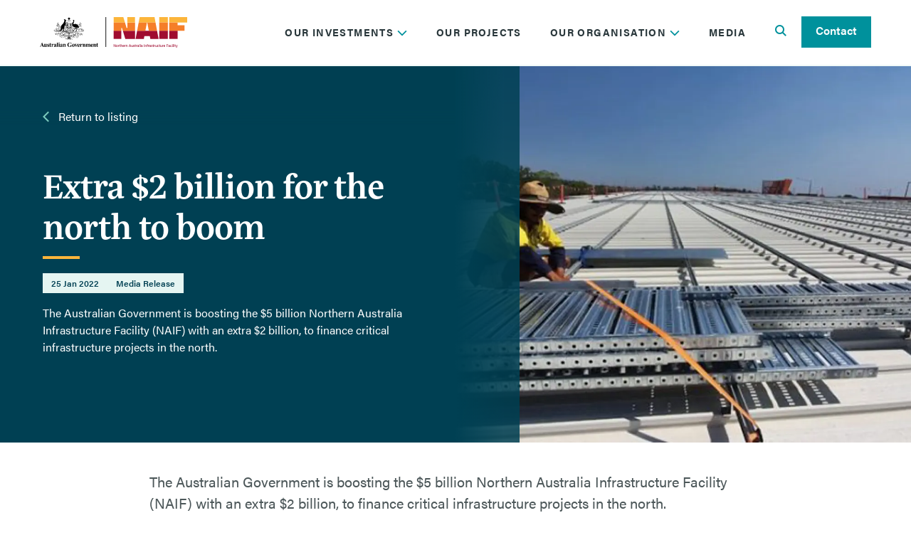

--- FILE ---
content_type: text/html; charset=utf-8
request_url: https://www.naif.gov.au/media-centre/extra-2-billion-for-the-north-to-boom/
body_size: 14937
content:
<!doctype html>
<html lang="en" class="scroll-smooth">
	<head>
		<link rel="apple-touch-icon" sizes="180x180" href="/apple-touch-icon.png">
		<link rel="icon" type="image/png" sizes="32x32" href="/favicon-32x32.png">
		<link rel="icon" type="image/png" sizes="16x16" href="/favicon-16x16.png">
		<link rel="manifest" href="/site.webmanifest">
			<script>(function (w, d, s, l, i) { w[l] = w[l] || []; w[l].push({ 'gtm.start': new Date().getTime(), event: 'gtm.js' }); var f = d.getElementsByTagName(s)[0], j = d.createElement(s), dl = l != 'dataLayer' ? '&l=' + l : ''; j.async = true; j.src = 'https://www.googletagmanager.com/gtm.js?id=' + i + dl; f.parentNode.insertBefore(j, f); })(window, document, 'script', 'dataLayer', 'GTM-WZ6HP76');</script>
		<meta charset="utf-8">
<meta http-equiv="X-UA-Compatible" content="IE=edge">
<meta name="viewport" content="width=device-width, initial-scale=1.0">
<title>Extra $2 billion for the north to boom</title>
<meta name="description" content="The Australian Government is boosting NAIF with an extra $2 billion, to finance critical infrastructure projects in the north.">
<meta property="og:type" content="website" />
<meta property="og:title" content="Extra $2 billion for the north to boom">
<meta property="og:description" content="The Australian Government is boosting NAIF with an extra $2 billion, to finance critical infrastructure projects in the north.">
<meta property="og:image" content="https://cdn.naif.gov.au/media/hubnwmdh/nt-airport-3-500x350.jpg?width=0&amp;height=0&amp;quality=80&amp;v=1d9ea35c4d68660&amp;v=1">
<link rel="canonical" href="https://www.naif.gov.au/media-centre/extra-2-billion-for-the-north-to-boom/">

		<script defer crossorigin="anonymous" src="https://kit.fontawesome.com/c7d17b0d93.js"></script>
		<script defer src="//unpkg.com/alpinejs"></script>
		
		<link rel="stylesheet" href="/dist/css/main-37dbb142.css" />
		
		
	</head>
	<body class="">
		<noscript><iframe src="https://www.googletagmanager.com/ns.html?id=GTM-WZ6HP76" height="0" width="0"style="display:none;visibility:hidden"></iframe></noscript>
		<script>
	//Enquiry Type Selected Script
	document.addEventListener('DOMContentLoaded', function() {
        const enquiryDropdown = document.getElementById('5319ca80-2534-4306-b8bf-f340f69a5169');
        if (enquiryDropdown) {
            enquiryDropdown.addEventListener('change', function(event) {
                const selectedOptionText = enquiryDropdown.options[enquiryDropdown.selectedIndex].text;
                window.dataLayer = window.dataLayer || [];
                window.dataLayer.push({
                    event: 'enquiryTypeSelected',
                    selectedOption: selectedOptionText
                });
            });
        }
    });
</script>

		
<header class="fixed top-0 w-full z-[5000] bg-white border-b-2 border-background-10" x-data="{ activeItem: '', isActive: false }" x-on:mouseleave="activeItem = ''; isActive = false">
	<nav class="max-w-layout px-7 md:px-14 mx-auto">
		<div class="flex flex-wrap justify-between items-center min-h-[90px]">
			<div class="py-6">
				<a href="/">
					<img width="207" height="43" src="https://cdn.naif.gov.au/media/otkl2iiz/naif-header-logo.svg?rmode=pad&amp;width=0&amp;height=0&amp;quality=80&amp;v=1d9d4e3640bcd20&amp;v=1" alt="NAIF Logo" class="max-w-[150px] sm:max-w-full" role="presentation" />
				</a>
			</div>
			<div class="block xl:hidden">
				<ul class="flex flex-row">
					<li>
						<button type="button" class="btn text-primary-100 max-xxs:pl-3 pr-0 py-3" aria-label="Toggle search"
										x-on:click="activeItem !== 'search' ? activeItem = 'search' : activeItem = ''">
							<span class="sr-only">Toggle search</span>
							<span class="flex justify-center items-center w-6 h-6">
								<span :class="activeItem === 'search' ? 'hidden' : ''" :aria-hidden="activeItem !== 'search'">
									<i class="fa-sharp fa-solid fa-magnifying-glass text-primary-100 text-xl" name="Toggle search" aria-label="Toggle search"></i>
								</span>
								<span :class="activeItem === 'search' ? '' : 'hidden'" :aria-hidden="activeItem !== 'search'">
									<i class="fa-sharp fa-solid fa-xmark text-xl" name="Toggle search" aria-label="Toggle search"></i>
								</span>
							</span>
						</button>
					</li>
					<li>
						<button type="button"
										class="btn btn-link pl-[26px] pr-0 py-3"
										aria-controls="mega-menu-full-cta"
										aria-expanded="false"
										x-on:click="isActive === false ? isActive = true : isActive = false">
							<span class="sr-only">Open main menu</span>
							<span class="inline-block text-primary-100">
								<span :class="isActive === true ? 'hidden' : ''" :aria-hidden="isActive === true ? 'false' : 'true'">
									<i class="fa-sharp fa-solid fa-bars fa-xl text-[26px]" name="Toggle navigation" aria-label="Toggle navigation"></i>
								</span>
								<span :class="isActive === true ? '' : 'hidden'" :aria-hidden="isActive === true ? 'true' : 'false'">
									<i class="fa-sharp fa-solid fa-xmark fa-xl text-[30px]" name="Toggle navigation" aria-label="Toggle navigation"></i>
								</span>
							</span>
						</button>
					</li>
				</ul>
			</div>
			<div x-cloak class="w-full pb-6 xl:pb-0 xl:flex xl:w-auto pl-7" :class="isActive ? 'block' : 'hidden'">
				<ul class="flex flex-col xl:flex-row " :class="activeItem ? 'hidden xl:flex' : 'block pt-16 xl:pt-0'">
					<li class="mt-1 mb-14 xl:mb-0">
						<button type="button" class="btn btn-link text-base xl:text-sm font-bold text-body-100 tracking-widest uppercase pl-0 xl:pl-5 " x-on:click="activeItem !== 'megaNav1b14053e1f904788919325aea3b4bfd7' ? (activeItem = 'megaNav1b14053e1f904788919325aea3b4bfd7', isActive = true) : (activeItem = '', isActive = false)">
							Our Investments
							<span>
								<i class="transition-all fa-sharp fa-solid fa-chevron-down text-primary-100" :class="activeItem === 'megaNav1b14053e1f904788919325aea3b4bfd7' ? 'rotate-180' : '' "></i>
							</span>

						</button>
					</li>
					<li class="mt-1 mb-14 xl:mb-0">
						<a href="/our-projects/"
								class="focus:outline-1 btn btn-link text-base xl:text-sm font-bold text-body-100 tracking-widest uppercase pl-0 xl:pl-5 "	x-on:click="activeItem = ''">
							Our Projects
						</a>
					</li>
					<li class="mt-1 mb-14 xl:mb-0">
						<button type="button" class="btn btn-link text-base xl:text-sm font-bold text-body-100 tracking-widest uppercase pl-0 xl:pl-5 " x-on:click="activeItem !== 'megaNav7f1cde5c91b748dcba1f284a72e4c96b' ? (activeItem = 'megaNav7f1cde5c91b748dcba1f284a72e4c96b', isActive = true) : (activeItem = '', isActive = false)">
							Our Organisation
							<span>
								<i class="transition-all fa-sharp fa-solid fa-chevron-down text-primary-100" :class="activeItem === 'megaNav7f1cde5c91b748dcba1f284a72e4c96b' ? 'rotate-180' : '' "></i>
							</span>

						</button>
					</li>
					<li class="mt-1 mb-14 xl:mb-0">
						<a href="/media-centre/"
								class="focus:outline-1 btn btn-link text-base xl:text-sm font-bold text-body-100 tracking-widest uppercase pl-0 xl:pl-5 "	x-on:click="activeItem = ''">
							Media
						</a>
					</li>
					<li class="!ml-0 hidden xl:block">
						<button aria-label="Search" type="button" class="btn text-primary-100 focus:outline-1" x-on:click="activeItem !== 'search' ? activeItem = 'search' : activeItem = ''">
										
							<span class="inline-block" style="width: 18px;">
								<span :class="activeItem === 'search' ? 'hidden' : ''" :aria-hidden="activeItem !== 'search'">
									<i class="fa-sharp fa-solid fa-magnifying-glass" name="Toggle search"></i>
								</span>
								<span :class="activeItem === 'search' ? '' : 'hidden'" :aria-hidden="activeItem !== 'search' ? 'true' : 'false'">
									<i class="fa-sharp fa-solid fa-xmark" name="Toggle search"></i>
								</span>
							</span>
						</button>
					</li>
					<li class="!ml-0 !lg:ml-0">
						<a href="/contact/#" class="btn btn-primary" x-on:click="activeItem = ''">Contact</a>
					</li>
				</ul>
			</div>
		</div>
		<div :class="isActive === true ? 'overflow-y-auto h-screen xl:h-auto pb-20' : ''">
			<div x-cloak x-show="isActive === true && activeItem === 'megaNav1b14053e1f904788919325aea3b4bfd7'" class="xl:border-t xl:border-t-light-grey xl:border-t-solid overflow-hidden px-7 xl:px-0">
				<div class="h-full overflow-y-auto">
					<div class="flex flex-col xl:flex-row gap-6 xl:pt-6">
						<p class="mb-0 xl:hidden">
							<button type="button" x-on:click="activeItem = ''">
								<i class="fa-sharp fa-solid fa-chevron-left text-primary-80 mr-2"></i>Back to main menu
							</button>
						</p>
							<div class="w-full xl:max-w-xs">
								<div class="border-b xl:border-r xl:border-b-0 border-body-10 xl:pr-6 xl:pb-0">
									<p class="block h2 heading-underline text-3xl text-body-100 font-semibold">Our Investments</p>
									<div class="rte">
										<p>The Northern Australia Infrastructure Facility (NAIF) is delivering on its vision to transform northern Australia through financing infrastructure development.</p>
									</div>
									<p><a href="/our-investments/" class="btn btn-secondary">Find out more</a></p>
								</div>
							</div>
							<div class="w-full">
								<div class="xl:pl-6">
									<div class="justify-center xl:flex xl:justify-start gap-10">
											<ul class="mb-10 xl:mb-4 block">
												<li>
													<a href="/our-investments/sectors-we-support/" class="text-base xl:text-sm font-bold tracking-widest uppercase text-body-100 mb-2 xl:mb-5 block ">
														Sectors We Support
													</a>
														<ul>
																<li class="mb-4">
																	<a href="/our-investments/sectors-we-support/agriculture-and-water/" 
																		 class="font-semibold hover:text-primary-100 transition-all">
																		Agriculture and Water
																	</a>
																</li>
																<li class="mb-4">
																	<a href="/our-investments/sectors-we-support/energy/" 
																		 class="font-semibold hover:text-primary-100 transition-all">
																		Energy
																	</a>
																</li>
																<li class="mb-4">
																	<a href="/our-investments/sectors-we-support/financing-partnerships/" 
																		 class="font-semibold hover:text-primary-100 transition-all">
																		Financing Partnerships
																	</a>
																</li>
																<li class="mb-4">
																	<a href="/our-investments/sectors-we-support/resources/" 
																		 class="font-semibold hover:text-primary-100 transition-all">
																		Resources
																	</a>
																</li>
																<li class="mb-4">
																	<a href="/our-investments/sectors-we-support/social-infrastructure/" 
																		 class="font-semibold hover:text-primary-100 transition-all">
																		Social Infrastructure
																	</a>
																</li>
																<li class="mb-4">
																	<a href="/our-investments/sectors-we-support/transport-and-logistics/" 
																		 class="font-semibold hover:text-primary-100 transition-all">
																		Transport and Logistics
																	</a>
																</li>
														</ul>
												</li>
											</ul>
											<ul class="mb-10 xl:mb-4 block">
												<li>
													<a href="/our-investments/how-and-where-we-invest/" class="text-base xl:text-sm font-bold tracking-widest uppercase text-body-100 mb-2 xl:mb-5 block ">
														How and Where We Invest
													</a>
														<ul>
																<li class="mb-4">
																	<a href="/our-investments/how-and-where-we-invest/northern-territory/" 
																		 class="font-semibold hover:text-primary-100 transition-all">
																		Northern Territory
																	</a>
																</li>
																<li class="mb-4">
																	<a href="/our-investments/how-and-where-we-invest/queensland/" 
																		 class="font-semibold hover:text-primary-100 transition-all">
																		Queensland
																	</a>
																</li>
																<li class="mb-4">
																	<a href="/our-investments/how-and-where-we-invest/western-australia/" 
																		 class="font-semibold hover:text-primary-100 transition-all">
																		Western Australia
																	</a>
																</li>
																<li class="mb-4">
																	<a href="/our-investments/how-and-where-we-invest/indian-ocean-territories/" 
																		 class="font-semibold hover:text-primary-100 transition-all">
																		Indian Ocean Territories
																	</a>
																</li>
																<li class="mb-4">
																	<a href="/our-investments/how-and-where-we-invest/investment-process/" 
																		 class="font-semibold hover:text-primary-100 transition-all">
																		Investment Process
																	</a>
																</li>
																<li class="mb-4">
																	<a href="/our-investments/how-and-where-we-invest/investment-guidelines/" 
																		 class="font-semibold hover:text-primary-100 transition-all">
																		Investment Guidelines
																	</a>
																</li>
																<li class="mb-4">
																	<a href="/our-investments/how-and-where-we-invest/investment-proposal-guidelines/" 
																		 class="font-semibold hover:text-primary-100 transition-all">
																		Investment Proposal Guideline
																	</a>
																</li>
																<li class="mb-4">
																	<a href="/our-investments/how-and-where-we-invest/public-benefit-guideline/" 
																		 class="font-semibold hover:text-primary-100 transition-all">
																		Public Benefit Guideline
																	</a>
																</li>
																<li class="mb-4">
																	<a href="/our-investments/how-and-where-we-invest/net-zero-transition/" 
																		 class="font-semibold hover:text-primary-100 transition-all">
																		Net Zero Transition
																	</a>
																</li>
																<li class="mb-4">
																	<a href="/our-investments/how-and-where-we-invest/reforms/" 
																		 class="font-semibold hover:text-primary-100 transition-all">
																		Reforms
																	</a>
																</li>
																<li class="mb-4">
																	<a href="/our-investments/how-and-where-we-invest/disclosure-log-relating-to-potential-financed-emissions/" 
																		 class="font-semibold hover:text-primary-100 transition-all">
																		Disclosure Log relating to potential financed emissions
																	</a>
																</li>
																<li class="mb-4">
																	<a href="/our-investments/how-and-where-we-invest/investment-decisions/" 
																		 class="font-semibold hover:text-primary-100 transition-all">
																		Investment Decisions
																	</a>
																</li>
														</ul>
												</li>
											</ul>
											<ul class="mb-10 xl:mb-4 block">
												<li>
													<a href="/our-investments/indigenous-outcomes/" class="text-base xl:text-sm font-bold tracking-widest uppercase text-body-100 mb-2 xl:mb-5 block ">
														Indigenous Outcomes
													</a>
														<ul>
																<li class="mb-4">
																	<a href="/our-investments/indigenous-outcomes/indigenous-engagement-strategy-guideline/" 
																		 class="font-semibold hover:text-primary-100 transition-all">
																		Indigenous Engagement Strategy Guideline
																	</a>
																</li>
																<li class="mb-4">
																	<a href="/our-investments/indigenous-outcomes/indigenous-engagement-strategy-toolkit/" 
																		 class="font-semibold hover:text-primary-100 transition-all">
																		Indigenous Engagement Strategy Toolkit
																	</a>
																</li>
																<li class="mb-4">
																	<a href="/our-investments/indigenous-outcomes/indigenous-engagement-strategy-reporting/" 
																		 class="font-semibold hover:text-primary-100 transition-all">
																		Indigenous Engagement Strategy Reporting
																	</a>
																</li>
														</ul>
												</li>
											</ul>
											<ul class="mb-10 xl:mb-4 block">
												<li>
													<a href="/our-investments/faqs/" class="text-base xl:text-sm font-bold tracking-widest uppercase text-body-100 mb-2 xl:mb-5 block ">
														FAQs
													</a>
														<ul>
																<li class="mb-4">
																	<a href="/our-investments/faqs/" 
																		 class="font-semibold hover:text-primary-100 transition-all">
																		FAQs
																	</a>
																</li>
														</ul>
												</li>
											</ul>
									</div>
								</div>
							</div>
					</div>
				</div>
			</div>
			<div x-cloak x-show="isActive === true && activeItem === 'megaNav1f1b0142cdd842cfa0ddf82116f433d9'" class="xl:border-t xl:border-t-light-grey xl:border-t-solid overflow-hidden px-7 xl:px-0">
				<div class="h-full overflow-y-auto">
					<div class="flex flex-col xl:flex-row gap-6 xl:pt-6">
						<p class="mb-0 xl:hidden">
							<button type="button" x-on:click="activeItem = ''">
								<i class="fa-sharp fa-solid fa-chevron-left text-primary-80 mr-2"></i>Back to main menu
							</button>
						</p>
					</div>
				</div>
			</div>
			<div x-cloak x-show="isActive === true && activeItem === 'megaNav7f1cde5c91b748dcba1f284a72e4c96b'" class="xl:border-t xl:border-t-light-grey xl:border-t-solid overflow-hidden px-7 xl:px-0">
				<div class="h-full overflow-y-auto">
					<div class="flex flex-col xl:flex-row gap-6 xl:pt-6">
						<p class="mb-0 xl:hidden">
							<button type="button" x-on:click="activeItem = ''">
								<i class="fa-sharp fa-solid fa-chevron-left text-primary-80 mr-2"></i>Back to main menu
							</button>
						</p>
							<div class="w-full xl:max-w-xs">
								<div class="border-b xl:border-r xl:border-b-0 border-body-10 xl:pr-6 xl:pb-0">
									<p class="block h2 heading-underline text-3xl text-body-100 font-semibold">Our Organisation</p>
									<div class="rte">
										<p>As the Australian Government's flagship financing agency in the north, the Northern Australia Infrastructure Facility (NAIF) is dedicated to delivering economic and social growth.</p>
									</div>
									<p><a href="/our-organisation/#" class="btn btn-secondary">Our Organisation</a></p>
								</div>
							</div>
							<div class="w-full">
								<div class="xl:pl-6">
									<div class="justify-center xl:flex xl:justify-start gap-10">
											<ul class="mb-10 xl:mb-4 block">
												<li>
													<a href="/our-organisation/" class="text-base xl:text-sm font-bold tracking-widest uppercase text-body-100 mb-2 xl:mb-5 block ">
														Our Organisation
													</a>
														<ul>
																<li class="mb-4">
																	<a href="/our-organisation/about-us/" 
																		 class="font-semibold hover:text-primary-100 transition-all">
																		About Us
																	</a>
																</li>
																<li class="mb-4">
																	<a href="/our-organisation/naif-board/" 
																		 class="font-semibold hover:text-primary-100 transition-all">
																		NAIF Board
																	</a>
																</li>
																<li class="mb-4">
																	<a href="/our-organisation/leadership/" 
																		 class="font-semibold hover:text-primary-100 transition-all">
																		Leadership
																	</a>
																</li>
																<li class="mb-4">
																	<a href="/our-organisation/executive-team/" 
																		 class="font-semibold hover:text-primary-100 transition-all">
																		Executive Team
																	</a>
																</li>
																<li class="mb-4">
																	<a href="/our-organisation/key-partners/" 
																		 class="font-semibold hover:text-primary-100 transition-all">
																		Key Partners
																	</a>
																</li>
																<li class="mb-4">
																	<a href="/our-organisation/careers/" 
																		 class="font-semibold hover:text-primary-100 transition-all">
																		Careers
																	</a>
																</li>
														</ul>
												</li>
											</ul>
											<ul class="mb-10 xl:mb-4 block">
												<li>
													<a href="/our-organisation/reconciliation-action-plan/" class="text-base xl:text-sm font-bold tracking-widest uppercase text-body-100 mb-2 xl:mb-5 block ">
														Reconciliation Action Plan
													</a>
														<ul>
																<li class="mb-4">
																	<a href="/our-organisation/reconciliation-action-plan/" 
																		 class="font-semibold hover:text-primary-100 transition-all">
																		Reconciliation Action Plan
																	</a>
																</li>
																<li class="mb-4">
																	<a href="/our-organisation/reconciliation-action-plan-outcomes/" 
																		 class="font-semibold hover:text-primary-100 transition-all">
																		Innovate RAP: Outcomes
																	</a>
																</li>
														</ul>
												</li>
											</ul>
											<ul class="mb-10 xl:mb-4 block">
												<li>
													<a href="/our-organisation/governance/" class="text-base xl:text-sm font-bold tracking-widest uppercase text-body-100 mb-2 xl:mb-5 block ">
														Governance
													</a>
														<ul>
																<li class="mb-4">
																	<a href="/our-organisation/governance/naif-act-and-investment-mandate/" 
																		 class="font-semibold hover:text-primary-100 transition-all">
																		NAIF Act and Investment Mandate
																	</a>
																</li>
																<li class="mb-4">
																	<a href="/our-organisation/governance/naif-strategy-overview/" 
																		 class="font-semibold hover:text-primary-100 transition-all">
																		NAIF Strategy Overview
																	</a>
																</li>
																<li class="mb-4">
																	<a href="/our-organisation/governance/risk-management-framework/" 
																		 class="font-semibold hover:text-primary-100 transition-all">
																		Risk Management Framework
																	</a>
																</li>
																<li class="mb-4">
																	<a href="/our-organisation/governance/governance-policies/" 
																		 class="font-semibold hover:text-primary-100 transition-all">
																		Governance Policies
																	</a>
																</li>
																<li class="mb-4">
																	<a href="/our-organisation/governance/legal-notices/" 
																		 class="font-semibold hover:text-primary-100 transition-all">
																		Legal Notices
																	</a>
																</li>
																<li class="mb-4">
																	<a href="/our-organisation/governance/public-interest-disclosure-statement/" 
																		 class="font-semibold hover:text-primary-100 transition-all">
																		Public Interest Disclosure Statement
																	</a>
																</li>
																<li class="mb-4">
																	<a href="/our-organisation/governance/freedom-of-information/" 
																		 class="font-semibold hover:text-primary-100 transition-all">
																		Freedom of Information
																	</a>
																</li>
																<li class="mb-4">
																	<a href="/our-organisation/governance/corporate-reports/" 
																		 class="font-semibold hover:text-primary-100 transition-all">
																		Corporate Reports
																	</a>
																</li>
																<li class="mb-4">
																	<a href="/our-organisation/governance/senate-opening-statements-inquiries-and-reports/" 
																		 class="font-semibold hover:text-primary-100 transition-all">
																		Senate Opening Statements &amp; Inquiries, and Reports
																	</a>
																</li>
																<li class="mb-4">
																	<a href="/our-organisation/governance/sustainability/" 
																		 class="font-semibold hover:text-primary-100 transition-all">
																		Sustainability
																	</a>
																</li>
														</ul>
												</li>
											</ul>
									</div>
								</div>
							</div>
					</div>
				</div>
			</div>
			<div x-cloak x-show="isActive === true && activeItem === 'megaNav893c9115d46f4ecc89d3af98b603cf8f'" class="xl:border-t xl:border-t-light-grey xl:border-t-solid overflow-hidden px-7 xl:px-0">
				<div class="h-full overflow-y-auto">
					<div class="flex flex-col xl:flex-row gap-6 xl:pt-6">
						<p class="mb-0 xl:hidden">
							<button type="button" x-on:click="activeItem = ''">
								<i class="fa-sharp fa-solid fa-chevron-left text-primary-80 mr-2"></i>Back to main menu
							</button>
						</p>
					</div>
				</div>
			</div>
		</div>
	</nav>
		<div x-cloak x-show="activeItem === 'search'" x-data="{ focusSearch() { setTimeout(() => { this.$refs.searchInput.focus() }, 0); } }" x-effect="activeItem === 'search' && focusSearch()">
			<section class="w-full bg-secondary-100">
				<div class="max-w-layout mx-auto px-7 md:px-14">
					<div class="pt-4 pb-6">
						<form method="get" action="/search/">
							<div class="flex border-b-2 border-primary-100">
								<label class="sr-only" for="Term">Search Term</label>
								<input aria-required="true" class="mr-2 pl-0 bg-secondary-100 text-white placeholder:text-white placeholder:text-sm placeholder:font-bold placeholder:tracking-widest placeholder:uppercase" data-val="true" data-val-maxlength="The maximum length for this field is 500 characters" data-val-maxlength-max="500" id="Term" maxlength="500" name="Term" placeholder="Search" type="text" value="" x-ref="searchInput" />
								<button type="submit" class="btn btn-link text-white px-0">
									<i class="fa-sharp fa-solid fa-magnifying-glass text-xl"></i>
								</button>
							</div>
						</form>
					</div>
				</div>
			</section>
		</div>
</header>
		<main>
			
		<div class="max-w-layout mx-auto lg:bg-background-100 bg-contain lg:bg-auto bg-no-repeat bg-right-top mb-10 min-h-contentHero lg:px-0">
			<div class="flex flex-col-reverse lg:flex-row h-full">
				<div class="relative w-full lg:w-1/2 lg:hero-gradient-desktop">
					<div class="px-[30px] lg:pt-[60px] lg:pl-[60px] lg:mt-0 pt-8 pb-5  lg:pb-0 hero-gradient-mobile -mt-[100px]">
							<p class="mb-0 group">
								<a href="/media-centre/" class="text-white">
									<i class="fa-sharp fa-solid fa-chevron-left text-tertiary-100 mr-2 group-hover:-translate-x-1 transition-all"></i>
									Return to listing
								</a>
							</p>
					</div>
					<div class="pb-3 lg:pb-11 lg:pl-[60px] lg:pr-12 px-[30px] lg:min-h-contentHero flex flex-col justify-center bg-background-100">
						<h1 class="heading-underline text-white">Extra $2 billion for the north to boom</h1>
						<div class="mb-4">
							<ul class="tag-list">
									<li>25 Jan 2022</li>
									<li>Media Release</li>
							</ul>
						</div>
						<div class="rte rte-white">
							<p>The Australian Government is boosting the $5 billion Northern Australia Infrastructure Facility (NAIF) with an extra $2 billion, to finance critical infrastructure projects in the north.</p>
						</div>
					</div>
				</div>
				<div class="lg:w-1/2 w-full lg:h-auto lg:relative aspect-[1023/682] lg:aspect-auto">
					<picture>
						<source media="(min-width: 1024px)"
						        srcset="https://cdn.naif.gov.au/media/hubnwmdh/nt-airport-3-500x350.jpg?width=1080&amp;height=825&amp;format=webp&amp;quality=70&amp;v=1d9ea35c4d68660&amp;v=1" />
						<source media="(min-width: 431px) and (max-width: 1023px)"
						        srcset="https://cdn.naif.gov.au/media/hubnwmdh/nt-airport-3-500x350.jpg?width=1023&amp;height=866&amp;format=webp&amp;quality=80&amp;v=1d9ea35c4d68660&amp;v=1" />
						<img width="430" height="365" loading="eager"
						     src="https://cdn.naif.gov.au/media/hubnwmdh/nt-airport-3-500x350.jpg?width=430&amp;height=365&amp;format=webp&amp;quality=80&amp;v=1d9ea35c4d68660&amp;v=1"
						     class="object-cover w-full h-full"
						     alt="Extra $2 billion for the north to boom" />
					</picture>
				</div>
			</div>
		</div>
	<div class="px-[30px]">
		<div class="max-w-[861px] w-full content mx-auto">
			
					<section  class="richTextBentoElement mt-0 mb-10">
						<div class="rte max-w-7xl">
	<div class="mx-auto text-base rich-text ">
		<p><span class="text-xl">The Australian Government is boosting the $5 billion Northern Australia Infrastructure Facility (NAIF) with an extra $2 billion, to finance critical infrastructure projects in the north.</span></p>
<p>Minister for Agriculture and Northern Australia David Littleproud said the funding increase to $7 billion means communities, businesses and industries will benefit from more infrastructure projects.</p>
<p>“To date, $3.2 billion of NAIF financing has been committed, this funding is expected to create up to 11,000 new jobs and inject almost $16 billion back into the economy.</p>
<p>“The demand for NAIF funding continues to grow and it is likely to fully commit its current funding in the next year,” Minister Littleproud said.</p>
<p>“An additional $2 billion will continue the prosperity to the north for generations to come and further delivers the Government’s commitment to create economic development and drive investment in northern Australia across all sectors, from mining and agriculture to renewable energy, education and tourism.”</p>
<p>Special Envoy for Northern Australia, Queensland Senator Susan McDonald said the extra funding will give certainty to investors to commit to doing business across the north.</p>
<p>“We are getting private enterprises on board to invest in our north, because we know that public and private sectors working together will achieve sustainable and exponential growth.</p>
<p>“NAIF is a critical tool in helping to deliver real outcomes under the Regions of Growth Master Plans outlined in Our North, Our Future: 2021-2026”</p>
<p>NAIF Acting CEO Amanda Copping said the NAIF is investing for impact in northern Australia with more than $3.2 billion committed to job-creating projects and to unlock the potential of the region.</p>
<p>Visit the <a href="http://www.infrastructure.gov.au/territories-regions-cities/regions/northern-Australia" rel="noreferrer noopener" target="_blank">Office of Northern Australia website</a> for more information on the NAIF and other investments in northern Australia.</p>
	</div>
</div>
					</section>

				<div class="text-primary-100 pb-6">
		<hr class="my-5" />
		<p class="text-sm font-bold tracking-extended mb-2 uppercase">Share this page</p>
		<ul class="bg-background-10 flex justify-between sm:inline-block">
			<li class="text-left sm:inline-block">
				<a aria-label="share url via email" href="mailto:?subject=Extra $2 billion for the North to Boom&amp;body=https://www.naif.gov.au/media-centre/extra-2-billion-for-the-north-to-boom/"	target="_blank" class="btn btn-link pr-2 py-4 text-primary-100">
					<i class="fa-regular fa-envelope fa-xl" name="Email"></i>
				</a>
			</li>
			<li class="text-center sm:inline-block">
				<a aria-label="share url on Linkedin" href="https://www.linkedin.com/shareArticle?mini=true&amp;url=https://www.naif.gov.au/media-centre/extra-2-billion-for-the-north-to-boom/" target="_blank" class="btn btn-link px-2 py-4 text-primary-100">
					<i class="fa-brands fa-linkedin fa-xl" name="Linkedin"></i>
				</a>
			</li>
			<li class="text-right sm:inline-block">
				<a aria-label="share url on X" href="https://twitter.com/intent/tweet?text=https://www.naif.gov.au/media-centre/extra-2-billion-for-the-north-to-boom/" target="_blank" class="btn btn-link pl-2 py-4 text-primary-100">
					<i class="fa-brands fa-x-twitter fa-xl" name="X"></i>
				</a>
			</li>
		</ul>
	</div>

		</div>
	</div>
	<div class="max-w-layout mx-auto px-[30px] lg:px-[60px]">
		<div class="border-t border-secondary-20 lg:pt-16 lg:mt-[76px] pt-[47px] mt-16">
			<section>
	<div>
		<div class="lg:px-0">
			<div class="flex flex-col lg:flex-row">
				<div class="grow">
					<h2 class="heading-underline">Related Articles</h2>
				</div>
					<div class="flex-none">
						<p class="mt-2"><a href="/media-centre/" class="btn btn-secondary">View All</a></p>
					</div>
			</div>
			<div class="grid grid-cols-1 gap-4 lg:grid-cols-3 lg:gap-5 xl:gap-5">
					<div class="mb-2">
						<a href="/our-investments/how-and-where-we-invest/net-zero-transition/" class="inline-block group max-w-full">
							<div class="mb-2">
								<picture>
									<source media="(max-width: 767px"	srcset="https://cdn.naif.gov.au/media/oyallflw/man-working-at-solar-power-station-with-digital-ta-2021-09-03-13-46-02-utc.jpg?width=592&amp;height=395&amp;format=webp&amp;quality=80&amp;v=1d9ebd32ea4f650&amp;v=1">
									<source	media="((min-width: 768px) and (max-width: 1023px))" srcset="https://cdn.naif.gov.au/media/oyallflw/man-working-at-solar-power-station-with-digital-ta-2021-09-03-13-46-02-utc.jpg?width=720&amp;height=480&amp;format=webp&amp;quality=80&amp;v=1d9ebd32ea4f650&amp;v=1">
									<source	media="((min-width: 1024px) and (max-width: 1279px))"	srcset="https://cdn.naif.gov.au/media/oyallflw/man-working-at-solar-power-station-with-digital-ta-2021-09-03-13-46-02-utc.jpg?width=285&amp;height=147&amp;format=webp&amp;quality=80&amp;v=1d9ebd32ea4f650&amp;v=1">
									<img width="424" height="218" loading="lazy" src="https://cdn.naif.gov.au/media/oyallflw/man-working-at-solar-power-station-with-digital-ta-2021-09-03-13-46-02-utc.jpg?width=636&amp;height=327&amp;format=webp&amp;quality=80&amp;v=1d9ebd32ea4f650&amp;v=1" alt="Man Working At Solar Power Station With Digital " role="presentation" />
								</picture>
							</div>
							<div class="h-[70px]">
								<h3	class="text-2xl line-clamp-2 font-sans font-semibold leading-[26px] tracking-[-0.5px] text-body-120 pb-1">Net Zero Transition</h3>
							</div>
							<div style="height: 80px;">
								<p class="mb-4 line-clamp-3 text-body-120">Discover how NAIF supports Australia’s transition to net zero by investing in renewable energy, energy efficiency and critical minerals and more. </p>
							</div>
							<p class="mb-0">
								<span class="font-bold text-body-120 group-hover:text-primary-100 transition-all">Continue reading<i class="fa-solid fa-chevron-right ml-2 align-middle text-primary-80 group-hover:translate-x-1 transition-all"></i></span>
							</p>
						</a>
					</div>
					<div class="mb-2">
						<a href="/our-organisation/governance/naif-strategy-overview/" class="inline-block group max-w-full">
							<div class="mb-2">
								<picture>
									<source media="(max-width: 767px"	srcset="https://cdn.naif.gov.au/media/nanhqgeh/besix-watpac-workers-wearing-ppe-inspecting-jcu-engineering-and-innovation-place-construction-site-with-scaffolding-in-background.jpg?width=592&amp;height=395&amp;format=webp&amp;quality=80&amp;v=1d9ebd331107810&amp;v=1">
									<source	media="((min-width: 768px) and (max-width: 1023px))" srcset="https://cdn.naif.gov.au/media/nanhqgeh/besix-watpac-workers-wearing-ppe-inspecting-jcu-engineering-and-innovation-place-construction-site-with-scaffolding-in-background.jpg?width=720&amp;height=480&amp;format=webp&amp;quality=80&amp;v=1d9ebd331107810&amp;v=1">
									<source	media="((min-width: 1024px) and (max-width: 1279px))"	srcset="https://cdn.naif.gov.au/media/nanhqgeh/besix-watpac-workers-wearing-ppe-inspecting-jcu-engineering-and-innovation-place-construction-site-with-scaffolding-in-background.jpg?width=285&amp;height=147&amp;format=webp&amp;quality=80&amp;v=1d9ebd331107810&amp;v=1">
									<img width="424" height="218" loading="lazy" src="https://cdn.naif.gov.au/media/nanhqgeh/besix-watpac-workers-wearing-ppe-inspecting-jcu-engineering-and-innovation-place-construction-site-with-scaffolding-in-background.jpg?width=636&amp;height=327&amp;format=webp&amp;quality=80&amp;v=1d9ebd331107810&amp;v=1" alt="Strategy Overview" role="presentation" />
								</picture>
							</div>
							<div class="h-[70px]">
								<h3	class="text-2xl line-clamp-2 font-sans font-semibold leading-[26px] tracking-[-0.5px] text-body-120 pb-1">NAIF Strategy Overview</h3>
							</div>
							<div style="height: 80px;">
								<p class="mb-4 line-clamp-3 text-body-120">NAIF&#39;s strategic approach aims to benefit all stakeholders through a focus on investment growth, transformational projects and much more.</p>
							</div>
							<p class="mb-0">
								<span class="font-bold text-body-120 group-hover:text-primary-100 transition-all">Continue reading<i class="fa-solid fa-chevron-right ml-2 align-middle text-primary-80 group-hover:translate-x-1 transition-all"></i></span>
							</p>
						</a>
					</div>
					<div class="mb-2">
						<a href="/our-organisation/governance/naif-act-and-investment-mandate/" class="inline-block group max-w-full">
							<div class="mb-2">
								<picture>
									<source media="(max-width: 767px"	srcset="https://cdn.naif.gov.au/media/tywiwa5u/view-from-below-of-a-blue-and-white-construction-crane-at-jcu-engineering-and-innovation-place-site.jpg?width=592&amp;height=395&amp;format=webp&amp;quality=80&amp;v=1d9ebd32c422720&amp;v=1">
									<source	media="((min-width: 768px) and (max-width: 1023px))" srcset="https://cdn.naif.gov.au/media/tywiwa5u/view-from-below-of-a-blue-and-white-construction-crane-at-jcu-engineering-and-innovation-place-site.jpg?width=720&amp;height=480&amp;format=webp&amp;quality=80&amp;v=1d9ebd32c422720&amp;v=1">
									<source	media="((min-width: 1024px) and (max-width: 1279px))"	srcset="https://cdn.naif.gov.au/media/tywiwa5u/view-from-below-of-a-blue-and-white-construction-crane-at-jcu-engineering-and-innovation-place-site.jpg?width=285&amp;height=147&amp;format=webp&amp;quality=80&amp;v=1d9ebd32c422720&amp;v=1">
									<img width="424" height="218" loading="lazy" src="https://cdn.naif.gov.au/media/tywiwa5u/view-from-below-of-a-blue-and-white-construction-crane-at-jcu-engineering-and-innovation-place-site.jpg?width=636&amp;height=327&amp;format=webp&amp;quality=80&amp;v=1d9ebd32c422720&amp;v=1" alt="View From Below Of A Blue And White Construction Crane At JCU Engineering And Innovation Place Site" role="presentation" />
								</picture>
							</div>
							<div class="h-[70px]">
								<h3	class="text-2xl line-clamp-2 font-sans font-semibold leading-[26px] tracking-[-0.5px] text-body-120 pb-1">NAIF Act and Investment Mandate</h3>
							</div>
							<div style="height: 80px;">
								<p class="mb-4 line-clamp-3 text-body-120">Discover NAIF&#39;s Investment Mandate and key initiatives, designed to enhance investment growth, stakeholder engagement, financial sustainability, and more.</p>
							</div>
							<p class="mb-0">
								<span class="font-bold text-body-120 group-hover:text-primary-100 transition-all">Continue reading<i class="fa-solid fa-chevron-right ml-2 align-middle text-primary-80 group-hover:translate-x-1 transition-all"></i></span>
							</p>
						</a>
					</div>
			</div>
		</div>
	</div>
</section>

		</div>
	</div>

		</main>
		
<footer class="w-full text-light-grey mt-10">
		<section class="w-full bg-primary-100 bg-[url('/assets/images/footer-background.svg')] bg-no-repeat bg-right-bottom">
			<div class="max-w-layout px-7 md:px-14 mx-auto">
				<div class="relative">
					<div class="pt-14 pb-12 sm:pb-14 lg:pr-72 lg:pb-14 lg:pl-0 lg:pt-16 xl:pr-80 xl:pb-16 xl:pl-0">
						<div class="h4">Acknowledgement of Country</div>
						<div class="font-heading text-2xl lg:-mb-6">
							<p>NAIF acknowledges the Traditional Custodians of country throughout Australia and their continuing connection to land, sea and community. We pay our respects to them, their cultures, and to their Elders past, present, as well as emerging leaders.</p>
<p><scribe-shadow id="crxjs-ext" style="position: fixed; width: 0px; height: 0px; top: 0px; left: 0px; z-index: 2147483647; overflow: visible;"></scribe-shadow></p>
						</div>
					</div>
					<a href="#top" class="block absolute bottom-0 right-5 lg:right-0 bg-white text-primary-100 text-center"
						style="line-height: 1rem; padding: 0.2rem 1.1rem 0.5rem 1.1rem;">
						<div class="text-sm font-bold uppercase tracking-widest">
							<i class="fa-solid fa-angle-up fa-lg"></i><br />
							TO<br />
							TOP
						</div>
					</a>
				</div>
			</div>
		</section>
	<section class="w-full bg-secondary-100">
		<div class="max-w-layout px-7 md:px-14 mx-auto">
			<div class="py-6 pb-0 sm:pt-8 sm:pb-0 lg:p-0 lg:pt-14 xl:pt-16 xl:pb-0">
				<div class="lg:flex pb-0 md:pb-10 lg:pb-16 border-b border-light-grey">
					<div class="flex-1 pb-10 lg:p-0 mb-10 lg:m-0 border-b border-light-grey lg:border-none">
						





    <div id="umbraco_form_37fd4cbad8d24724aaf6cf98a94a9229" class="umbraco-forms-form footernewslettersignupform umbraco-forms-footer">

<form action="/media-centre/extra-2-billion-for-the-north-to-boom/" enctype="multipart/form-data" id="formc1572e848bb6446cab05db4a3877527d" method="post"><input data-val="true" data-val-required="The FormId field is required." name="FormId" type="hidden" value="37fd4cba-d8d2-4724-aaf6-cf98a94a9229" /><input data-val="true" data-val-required="The FormName field is required." name="FormName" type="hidden" value="Footer Newsletter Signup Form" /><input data-val="true" data-val-required="The RecordId field is required." name="RecordId" type="hidden" value="00000000-0000-0000-0000-000000000000" /><input name="PreviousClicked" type="hidden" value="" /><input name="Theme" type="hidden" value="footer" /><input name="RedirectToPageId" type="hidden" value="" />            <input type="hidden" name="FormStep" value="0" />
            <input type="hidden" name="RecordState" value="Q2ZESjhHQTNkZ3paejh0RXB4R3FVRjV3VGw1YlRSTm1odExPU3hBQzY0S2RSSWxMb2FuTlpiWmVKcUpSUDNzTUtsalFQWlNiMGF1RjRxX1lyeDBhR2RkQ3hjRUJhZ0ZWbE5NMjhpSTZDZV9tTjVUMTBnX1MtOHpIQ2hRSkpsdWttQzVkbHc=" />




<div class="umbraco-forms-page" id="6c86fc2b-4023-4a31-8d66-434f1a9246a2">
			<div class="heading-underline umbraco-forms-caption text-white normal-case">
				Stay up to date
			</div>
			<fieldset id="0abe9e2b-1c3d-4bca-b59e-5eddd9b4a412" class="umbraco-forms-fieldset ">
				<div class="grid grid-cols-1 lg:grid-cols-2 md:gap-4">
						<div class="umbraco-forms-container">
										<div class=" umbraco-forms-field name shortanswer mandatory ">
													<label for="d0ce4282-4ffd-4ecd-9fa1-ba7eb34a7c58" class="umbraco-forms-label">
Name			<span class="umbraco-forms-indicator">*</span>
													</label>
		<div class="umbraco-forms-field-wrapper">
			<input type="text" name="d0ce4282-4ffd-4ecd-9fa1-ba7eb34a7c58" id="d0ce4282-4ffd-4ecd-9fa1-ba7eb34a7c58" data-umb="d0ce4282-4ffd-4ecd-9fa1-ba7eb34a7c58" class="text " value="" maxlength="255"
        placeholder="Name"  data-val="true"  data-val-required="Please provide a value for Name" aria-required="true" />




<span class="field-validation-valid" data-valmsg-for="d0ce4282-4ffd-4ecd-9fa1-ba7eb34a7c58" data-valmsg-replace="true" role="alert"></span>		</div>
										</div>
						</div>
						<div class="umbraco-forms-container">
										<div class=" umbraco-forms-field email shortanswer mandatory alternating ">
													<label for="dadb8794-b99f-49ca-a98f-ecc0814d0570" class="umbraco-forms-label">
Email			<span class="umbraco-forms-indicator">*</span>
													</label>
		<div class="umbraco-forms-field-wrapper">
			<input type="email" name="dadb8794-b99f-49ca-a98f-ecc0814d0570" id="dadb8794-b99f-49ca-a98f-ecc0814d0570" data-umb="dadb8794-b99f-49ca-a98f-ecc0814d0570" class="text " value="" maxlength="255"
        placeholder="Email"  data-val="true"  data-val-required="Please provide a value for Email" aria-required="true" />




<span class="field-validation-valid" data-valmsg-for="dadb8794-b99f-49ca-a98f-ecc0814d0570" data-valmsg-replace="true" role="alert"></span>		</div>
										</div>
						</div>
				</div>
			</fieldset>
			<fieldset id="036b9886-0339-4687-d1a7-74f0e668e72a" class="umbraco-forms-fieldset ">
				<div class="grid grid-cols-1 lg:grid-cols-1 md:gap-4">
						<div class="umbraco-forms-container">
										<div class=" umbraco-forms-field dataconsent richtext ">
		<div class="umbraco-forms-field-wrapper">
			
    <div id="acd2990b-b7f3-4594-9aec-fdece1eaec55" data-umb="acd2990b-b7f3-4594-9aec-fdece1eaec55" class="">
        <p>For more information on your privacy and how we collect and handle your personal information, see our <a target="_blank" class="c-link" data-stringify-link="https://www.naif.gov.au/contact/" delay="150" data-sk="tooltip_parent" href="/privacy-policy/" title="Privacy Policy" rel="noopener">Privacy Policy</a> and our <a href="https://cdn.naif.gov.au/media/qnpalt4u/naif-privacy-collection-notice-promotional-activities-new.pdf" title="NAIF Privacy Collection Notice Promotional Activities">Privacy Collections Notice</a>.</p>
    </div>

<span class="field-validation-valid" data-valmsg-for="acd2990b-b7f3-4594-9aec-fdece1eaec55" data-valmsg-replace="true" role="alert"></span>		</div>
										</div>


        <input type="hidden" id="aa32b61d-95c3-48f4-c945-ea256a398b1b" name="g-recaptcha-response" />
        <div class="umbraco-forms-recaptcha-v3-config"
            style="display: none"
            data-id="aa32b61d-95c3-48f4-c945-ea256a398b1b"
            data-site-key="6Lf0E84nAAAAAAYXiWQkubI5ajihbIb1XdArPw0l"></div>
			<small>This site is protected by reCAPTCHA and the Google 
    <a href="https://policies.google.com/privacy">Privacy Policy</a> and
    <a href="https://policies.google.com/terms">Terms of Service</a> apply.
</small>
						</div>
				</div>
			</fieldset>

	<div class="umbraco-forms-hidden" aria-hidden="true">
		<input type="text" name="37fd4cbad8d24724aaf6cf98a94a9229" />
	</div>

	<div class="umbraco-forms-navigation row-fluid">
		<div class="col-md-12">
				<input type="submit"
							 class="btn btn-primary"
							 value="Subscribe"
							 name="__next"
							 data-form-navigate="next"
							 data-umb="submit-forms-form" />
		</div>
	</div>
</div>



<input name="__RequestVerificationToken" type="hidden" value="CfDJ8GA3dgzZz8tEpxGqUF5wTl5s55TNU0mbUn5Q8M1T1odii3N0Sa_5E8b6F7Z4xDD9PZ81EJBToBfUUvDdhf0wQKKMraLUa3UW63L5teJVs2XbQthZBGzLBMvbZ_XZqYDLwEQULwl3O-CoDVMPRN9b7GQ" /><input name="ufprt" type="hidden" value="CfDJ8GA3dgzZz8tEpxGqUF5wTl6-R9G4IaI3FiDxwkv2jOiucDXhdOG3YEfgT_QCEWf9XvnploDIN5d7DkLvyY61P2uKJrFpav92YzHAvOoHuUZ5tBaheUxm2iApi54b6yKVRDZ4LgPzmV3rxzJ0ZtQ982I" /></form>
    </div>




<div class="umbraco-forms-form-config umbraco-forms-hidden"
     data-id="37fd4cbad8d24724aaf6cf98a94a9229"
     data-serialized-page-button-conditions="{}"
     data-serialized-fieldset-conditions="{}"
     data-serialized-field-conditions="{}"
     data-serialized-fields-not-displayed="{}"
     data-trigger-conditions-check-on="change"
     data-form-element-html-id-prefix=""
     data-disable-validation-dependency-check="false"></div>


<script defer="defer" src="https://www.google.com/recaptcha/api.js?render=6Lf0E84nAAAAAAYXiWQkubI5ajihbIb1XdArPw0l&amp;v=13.1.2" type="application/javascript"></script><script defer="defer" src="/App_Plugins/UmbracoForms/Assets/recaptcha.v3.init.min.js?v=13.1.2" type="application/javascript"></script><script defer="defer" src="/App_Plugins/UmbracoForms/Assets/themes/default/umbracoforms.min.js?v=13.1.2" type="application/javascript"></script>
<link href="/App_Plugins/UmbracoForms/Assets/defaultform.min.css?v=13.1.2" rel="stylesheet" />

					</div>
					<div class="flex-shrink-0 lg:justify-end lg:ml-10 lg:pl-10 lg:border-light-grey xl:pl-24 lg:border-l xl:ml-24">
							<nav class="lg:pt-4 md:flex justify-center lg:justify-end">
								<ul class="md:mx-7 lg:mx-3 xl:mx-7 lg:first:ml-0 lg:last:mr-0">
									<li class="mb-10 md:mb-0">
										<a href="/our-investments/" class="font-bold tracking-widest uppercase text-tertiary-100 transition-all hover:text-tertiary-20 mb-2 md:mb-5 block ">Our Investments</a>
										<ul>
											<li class="mb-2">
												<a href="/our-investments/sectors-we-support/" class="transition-all hover:text-white focus:outline-1 ">Sectors We Support</a>
											</li>
											<li class="mb-2">
												<a href="/our-investments/how-and-where-we-invest/" class="transition-all hover:text-white focus:outline-1 ">How and Where We Invest</a>
											</li>
											<li class="mb-2">
												<a href="/our-investments/indigenous-outcomes/" class="transition-all hover:text-white focus:outline-1 ">Indigenous Outcomes</a>
											</li>
											<li class="mb-2">
												<a href="/our-investments/how-and-where-we-invest/investment-guidelines/" class="transition-all hover:text-white focus:outline-1 ">Investment Guidelines</a>
											</li>
											<li class="mb-2">
												<a href="/our-investments/how-and-where-we-invest/investment-process/" class="transition-all hover:text-white focus:outline-1 ">Investment Process</a>
											</li>
											<li class="mb-2">
												<a href="/our-investments/how-and-where-we-invest/net-zero-transition/" class="transition-all hover:text-white focus:outline-1 ">Net Zero Transition</a>
											</li>
										</ul>
									</li>
								</ul>
								<ul class="md:mx-7 lg:mx-3 xl:mx-7 lg:first:ml-0 lg:last:mr-0">
									<li class="mb-10 md:mb-0">
										<a href="/our-organisation/#" class="font-bold tracking-widest uppercase text-tertiary-100 transition-all hover:text-tertiary-20 mb-2 md:mb-5 block ">Our Organisation</a>
										<ul>
											<li class="mb-2">
												<a href="/our-organisation/about-us/" class="transition-all hover:text-white focus:outline-1 ">About us</a>
											</li>
											<li class="mb-2">
												<a href="/our-organisation/leadership/" class="transition-all hover:text-white focus:outline-1 ">Leadership</a>
											</li>
											<li class="mb-2">
												<a href="/our-organisation/governance/" class="transition-all hover:text-white focus:outline-1 ">Governance</a>
											</li>
											<li class="mb-2">
												<a href="/our-organisation/governance/governance-policies/" class="transition-all hover:text-white focus:outline-1 ">Governance Policies</a>
											</li>
											<li class="mb-2">
												<a href="/our-organisation/governance/naif-act-and-investment-mandate/" class="transition-all hover:text-white focus:outline-1 ">NAIF Act and Investment Mandate</a>
											</li>
											<li class="mb-2">
												<a href="/our-organisation/careers/" class="transition-all hover:text-white focus:outline-1 ">Careers</a>
											</li>
										</ul>
									</li>
								</ul>
								<ul class="md:mx-7 lg:mx-3 xl:mx-7 lg:first:ml-0 lg:last:mr-0">
									<li class="mb-10 md:mb-0">
										<a href="/media-centre/" class="font-bold tracking-widest uppercase text-tertiary-100 transition-all hover:text-tertiary-20 mb-2 md:mb-5 block ">Media</a>
										<ul>
											<li class="mb-2">
												<a href="/media-centre/" class="transition-all hover:text-white focus:outline-1 ">Media Centre</a>
											</li>
											<li class="mb-2">
												<a href="/our-organisation/governance/corporate-reports/" class="transition-all hover:text-white focus:outline-1 ">Corporate reports</a>
											</li>
										</ul>
									</li>
								</ul>
							</nav>
					</div>
				</div>
			</div>
		</div>
	</section>
	<section class="w-full bg-secondary-100">
		<div class="max-w-layout px-7 md:px-14 mx-auto">
			<div class="pt-10 pb-[50px] md:pb-14">
				<div class="flex flex-col lg:flex-row">
					<div class="order-1 flex-auto mb-7 lg:mb-0">
						<a href="/">
							<img width="254" height="51" loading="lazy"	src="https://cdn.naif.gov.au/media/muqlxth0/naif-footer-logo.svg?rmode=pad&amp;width=0&amp;height=0&amp;quality=80&amp;v=1d9d4e3819683d0&amp;v=1" alt="NAIF Logo" role="presentation" />
						</a>
					</div>
					<div class="lg:hidden xl:block order-4 xl:order-2 flex-auto text-left lg:text-center mb-0 lg:pt-4">
						<ul class="text-xs">
							<li class="inline-block relative">&#xA9; NAIF | ABN: 83 960 779 392 | 2023 All Rights Reserved</li>
						</ul>
					</div>
					<div class="order-3 lg:order-2 xl:order-3 flex-auto text-left lg:text-center mb-7 lg:mb-0 lg:pt-4">
						<ul class="text-xs">
							<li class="inline-block relative mr-5 last:mr-0">
								<a href="/privacy-policy/">Privacy Policy</a>
							</li>
							<li class="inline-block relative mr-5 last:mr-0">
								<a href="/our-organisation/governance/legal-notices/">Legal Notices</a>
							</li>
							<li class="inline-block relative mr-5 last:mr-0">
								<a href="/sitemap/">Sitemap</a>
							</li>
						</ul>
					</div>
					<div class="order-2 lg:order-3 xl:order-4 flex-auto text-left lg:text-right mb-7 lg:mb-0 lg:pt-3">
						<ul class="text-xs">
							<li class="inline-block relative text-base ml-5 first:ml-0">
								<a href="tel:1300 466 243">
									<i class="fa-solid fa-phone fa-lg" title="Telephone"></i>&nbsp;1300 466 243
								</a>
							</li>
								<li class="inline-block relative text-base ml-5 first:ml-0">
									<a href="https://www.linkedin.com/company/naif-australia/" target="_blank">
										<i class="fa-brands fa-linkedin-in fa-lg" title="item.IconAssetAttribute.Name"></i>
										<span class="sr-only">LinkedIn</span>
									</a>
								</li>
								<li class="inline-block relative text-base ml-5 first:ml-0">
									<a href="https://twitter.com/naifaustralia" target="_blank">
										<i class="fa-brands fa-x-twitter fa-lg" title="item.IconAssetAttribute.Name"></i>
										<span class="sr-only">X</span>
									</a>
								</li>
								<li class="inline-block relative text-base ml-5 first:ml-0">
									<a href="https://www.youtube.com/channel/UCYjgZLnRQKS5IthbmJN_1Rw" target="_blank">
										<i class="fa-brands fa-youtube fa-lg" title="item.IconAssetAttribute.Name"></i>
										<span class="sr-only">YouTube</span>
									</a>
								</li>
						</ul>
					</div>
				</div>
				<div class="hidden lg:flex xl:hidden lg:flex-row">
					<div class="flex-auto text-center mb-0 lg:pt-4">
						<ul class="text-xs">
							<li class="inline-block relative">&#xA9; NAIF | ABN: 83 960 779 392 | 2023 All Rights Reserved</li>
						</ul>
					</div>
				</div>
			</div>
		</div>
	</section>
</footer>
		
		
		
		<script src="/App_Plugins/UmbracoForms/Assets/promise-polyfill/dist/polyfill.min.js?v=13.1.2" type="application/javascript"></script><script src="/App_Plugins/UmbracoForms/Assets/aspnet-client-validation/dist/aspnet-validation.min.js?v=13.1.2" type="application/javascript"></script>
	</body>
</html>

--- FILE ---
content_type: text/html; charset=utf-8
request_url: https://www.google.com/recaptcha/api2/anchor?ar=1&k=6Lf0E84nAAAAAAYXiWQkubI5ajihbIb1XdArPw0l&co=aHR0cHM6Ly93d3cubmFpZi5nb3YuYXU6NDQz&hl=en&v=N67nZn4AqZkNcbeMu4prBgzg&size=invisible&anchor-ms=20000&execute-ms=30000&cb=wgawxtpxwmny
body_size: 48746
content:
<!DOCTYPE HTML><html dir="ltr" lang="en"><head><meta http-equiv="Content-Type" content="text/html; charset=UTF-8">
<meta http-equiv="X-UA-Compatible" content="IE=edge">
<title>reCAPTCHA</title>
<style type="text/css">
/* cyrillic-ext */
@font-face {
  font-family: 'Roboto';
  font-style: normal;
  font-weight: 400;
  font-stretch: 100%;
  src: url(//fonts.gstatic.com/s/roboto/v48/KFO7CnqEu92Fr1ME7kSn66aGLdTylUAMa3GUBHMdazTgWw.woff2) format('woff2');
  unicode-range: U+0460-052F, U+1C80-1C8A, U+20B4, U+2DE0-2DFF, U+A640-A69F, U+FE2E-FE2F;
}
/* cyrillic */
@font-face {
  font-family: 'Roboto';
  font-style: normal;
  font-weight: 400;
  font-stretch: 100%;
  src: url(//fonts.gstatic.com/s/roboto/v48/KFO7CnqEu92Fr1ME7kSn66aGLdTylUAMa3iUBHMdazTgWw.woff2) format('woff2');
  unicode-range: U+0301, U+0400-045F, U+0490-0491, U+04B0-04B1, U+2116;
}
/* greek-ext */
@font-face {
  font-family: 'Roboto';
  font-style: normal;
  font-weight: 400;
  font-stretch: 100%;
  src: url(//fonts.gstatic.com/s/roboto/v48/KFO7CnqEu92Fr1ME7kSn66aGLdTylUAMa3CUBHMdazTgWw.woff2) format('woff2');
  unicode-range: U+1F00-1FFF;
}
/* greek */
@font-face {
  font-family: 'Roboto';
  font-style: normal;
  font-weight: 400;
  font-stretch: 100%;
  src: url(//fonts.gstatic.com/s/roboto/v48/KFO7CnqEu92Fr1ME7kSn66aGLdTylUAMa3-UBHMdazTgWw.woff2) format('woff2');
  unicode-range: U+0370-0377, U+037A-037F, U+0384-038A, U+038C, U+038E-03A1, U+03A3-03FF;
}
/* math */
@font-face {
  font-family: 'Roboto';
  font-style: normal;
  font-weight: 400;
  font-stretch: 100%;
  src: url(//fonts.gstatic.com/s/roboto/v48/KFO7CnqEu92Fr1ME7kSn66aGLdTylUAMawCUBHMdazTgWw.woff2) format('woff2');
  unicode-range: U+0302-0303, U+0305, U+0307-0308, U+0310, U+0312, U+0315, U+031A, U+0326-0327, U+032C, U+032F-0330, U+0332-0333, U+0338, U+033A, U+0346, U+034D, U+0391-03A1, U+03A3-03A9, U+03B1-03C9, U+03D1, U+03D5-03D6, U+03F0-03F1, U+03F4-03F5, U+2016-2017, U+2034-2038, U+203C, U+2040, U+2043, U+2047, U+2050, U+2057, U+205F, U+2070-2071, U+2074-208E, U+2090-209C, U+20D0-20DC, U+20E1, U+20E5-20EF, U+2100-2112, U+2114-2115, U+2117-2121, U+2123-214F, U+2190, U+2192, U+2194-21AE, U+21B0-21E5, U+21F1-21F2, U+21F4-2211, U+2213-2214, U+2216-22FF, U+2308-230B, U+2310, U+2319, U+231C-2321, U+2336-237A, U+237C, U+2395, U+239B-23B7, U+23D0, U+23DC-23E1, U+2474-2475, U+25AF, U+25B3, U+25B7, U+25BD, U+25C1, U+25CA, U+25CC, U+25FB, U+266D-266F, U+27C0-27FF, U+2900-2AFF, U+2B0E-2B11, U+2B30-2B4C, U+2BFE, U+3030, U+FF5B, U+FF5D, U+1D400-1D7FF, U+1EE00-1EEFF;
}
/* symbols */
@font-face {
  font-family: 'Roboto';
  font-style: normal;
  font-weight: 400;
  font-stretch: 100%;
  src: url(//fonts.gstatic.com/s/roboto/v48/KFO7CnqEu92Fr1ME7kSn66aGLdTylUAMaxKUBHMdazTgWw.woff2) format('woff2');
  unicode-range: U+0001-000C, U+000E-001F, U+007F-009F, U+20DD-20E0, U+20E2-20E4, U+2150-218F, U+2190, U+2192, U+2194-2199, U+21AF, U+21E6-21F0, U+21F3, U+2218-2219, U+2299, U+22C4-22C6, U+2300-243F, U+2440-244A, U+2460-24FF, U+25A0-27BF, U+2800-28FF, U+2921-2922, U+2981, U+29BF, U+29EB, U+2B00-2BFF, U+4DC0-4DFF, U+FFF9-FFFB, U+10140-1018E, U+10190-1019C, U+101A0, U+101D0-101FD, U+102E0-102FB, U+10E60-10E7E, U+1D2C0-1D2D3, U+1D2E0-1D37F, U+1F000-1F0FF, U+1F100-1F1AD, U+1F1E6-1F1FF, U+1F30D-1F30F, U+1F315, U+1F31C, U+1F31E, U+1F320-1F32C, U+1F336, U+1F378, U+1F37D, U+1F382, U+1F393-1F39F, U+1F3A7-1F3A8, U+1F3AC-1F3AF, U+1F3C2, U+1F3C4-1F3C6, U+1F3CA-1F3CE, U+1F3D4-1F3E0, U+1F3ED, U+1F3F1-1F3F3, U+1F3F5-1F3F7, U+1F408, U+1F415, U+1F41F, U+1F426, U+1F43F, U+1F441-1F442, U+1F444, U+1F446-1F449, U+1F44C-1F44E, U+1F453, U+1F46A, U+1F47D, U+1F4A3, U+1F4B0, U+1F4B3, U+1F4B9, U+1F4BB, U+1F4BF, U+1F4C8-1F4CB, U+1F4D6, U+1F4DA, U+1F4DF, U+1F4E3-1F4E6, U+1F4EA-1F4ED, U+1F4F7, U+1F4F9-1F4FB, U+1F4FD-1F4FE, U+1F503, U+1F507-1F50B, U+1F50D, U+1F512-1F513, U+1F53E-1F54A, U+1F54F-1F5FA, U+1F610, U+1F650-1F67F, U+1F687, U+1F68D, U+1F691, U+1F694, U+1F698, U+1F6AD, U+1F6B2, U+1F6B9-1F6BA, U+1F6BC, U+1F6C6-1F6CF, U+1F6D3-1F6D7, U+1F6E0-1F6EA, U+1F6F0-1F6F3, U+1F6F7-1F6FC, U+1F700-1F7FF, U+1F800-1F80B, U+1F810-1F847, U+1F850-1F859, U+1F860-1F887, U+1F890-1F8AD, U+1F8B0-1F8BB, U+1F8C0-1F8C1, U+1F900-1F90B, U+1F93B, U+1F946, U+1F984, U+1F996, U+1F9E9, U+1FA00-1FA6F, U+1FA70-1FA7C, U+1FA80-1FA89, U+1FA8F-1FAC6, U+1FACE-1FADC, U+1FADF-1FAE9, U+1FAF0-1FAF8, U+1FB00-1FBFF;
}
/* vietnamese */
@font-face {
  font-family: 'Roboto';
  font-style: normal;
  font-weight: 400;
  font-stretch: 100%;
  src: url(//fonts.gstatic.com/s/roboto/v48/KFO7CnqEu92Fr1ME7kSn66aGLdTylUAMa3OUBHMdazTgWw.woff2) format('woff2');
  unicode-range: U+0102-0103, U+0110-0111, U+0128-0129, U+0168-0169, U+01A0-01A1, U+01AF-01B0, U+0300-0301, U+0303-0304, U+0308-0309, U+0323, U+0329, U+1EA0-1EF9, U+20AB;
}
/* latin-ext */
@font-face {
  font-family: 'Roboto';
  font-style: normal;
  font-weight: 400;
  font-stretch: 100%;
  src: url(//fonts.gstatic.com/s/roboto/v48/KFO7CnqEu92Fr1ME7kSn66aGLdTylUAMa3KUBHMdazTgWw.woff2) format('woff2');
  unicode-range: U+0100-02BA, U+02BD-02C5, U+02C7-02CC, U+02CE-02D7, U+02DD-02FF, U+0304, U+0308, U+0329, U+1D00-1DBF, U+1E00-1E9F, U+1EF2-1EFF, U+2020, U+20A0-20AB, U+20AD-20C0, U+2113, U+2C60-2C7F, U+A720-A7FF;
}
/* latin */
@font-face {
  font-family: 'Roboto';
  font-style: normal;
  font-weight: 400;
  font-stretch: 100%;
  src: url(//fonts.gstatic.com/s/roboto/v48/KFO7CnqEu92Fr1ME7kSn66aGLdTylUAMa3yUBHMdazQ.woff2) format('woff2');
  unicode-range: U+0000-00FF, U+0131, U+0152-0153, U+02BB-02BC, U+02C6, U+02DA, U+02DC, U+0304, U+0308, U+0329, U+2000-206F, U+20AC, U+2122, U+2191, U+2193, U+2212, U+2215, U+FEFF, U+FFFD;
}
/* cyrillic-ext */
@font-face {
  font-family: 'Roboto';
  font-style: normal;
  font-weight: 500;
  font-stretch: 100%;
  src: url(//fonts.gstatic.com/s/roboto/v48/KFO7CnqEu92Fr1ME7kSn66aGLdTylUAMa3GUBHMdazTgWw.woff2) format('woff2');
  unicode-range: U+0460-052F, U+1C80-1C8A, U+20B4, U+2DE0-2DFF, U+A640-A69F, U+FE2E-FE2F;
}
/* cyrillic */
@font-face {
  font-family: 'Roboto';
  font-style: normal;
  font-weight: 500;
  font-stretch: 100%;
  src: url(//fonts.gstatic.com/s/roboto/v48/KFO7CnqEu92Fr1ME7kSn66aGLdTylUAMa3iUBHMdazTgWw.woff2) format('woff2');
  unicode-range: U+0301, U+0400-045F, U+0490-0491, U+04B0-04B1, U+2116;
}
/* greek-ext */
@font-face {
  font-family: 'Roboto';
  font-style: normal;
  font-weight: 500;
  font-stretch: 100%;
  src: url(//fonts.gstatic.com/s/roboto/v48/KFO7CnqEu92Fr1ME7kSn66aGLdTylUAMa3CUBHMdazTgWw.woff2) format('woff2');
  unicode-range: U+1F00-1FFF;
}
/* greek */
@font-face {
  font-family: 'Roboto';
  font-style: normal;
  font-weight: 500;
  font-stretch: 100%;
  src: url(//fonts.gstatic.com/s/roboto/v48/KFO7CnqEu92Fr1ME7kSn66aGLdTylUAMa3-UBHMdazTgWw.woff2) format('woff2');
  unicode-range: U+0370-0377, U+037A-037F, U+0384-038A, U+038C, U+038E-03A1, U+03A3-03FF;
}
/* math */
@font-face {
  font-family: 'Roboto';
  font-style: normal;
  font-weight: 500;
  font-stretch: 100%;
  src: url(//fonts.gstatic.com/s/roboto/v48/KFO7CnqEu92Fr1ME7kSn66aGLdTylUAMawCUBHMdazTgWw.woff2) format('woff2');
  unicode-range: U+0302-0303, U+0305, U+0307-0308, U+0310, U+0312, U+0315, U+031A, U+0326-0327, U+032C, U+032F-0330, U+0332-0333, U+0338, U+033A, U+0346, U+034D, U+0391-03A1, U+03A3-03A9, U+03B1-03C9, U+03D1, U+03D5-03D6, U+03F0-03F1, U+03F4-03F5, U+2016-2017, U+2034-2038, U+203C, U+2040, U+2043, U+2047, U+2050, U+2057, U+205F, U+2070-2071, U+2074-208E, U+2090-209C, U+20D0-20DC, U+20E1, U+20E5-20EF, U+2100-2112, U+2114-2115, U+2117-2121, U+2123-214F, U+2190, U+2192, U+2194-21AE, U+21B0-21E5, U+21F1-21F2, U+21F4-2211, U+2213-2214, U+2216-22FF, U+2308-230B, U+2310, U+2319, U+231C-2321, U+2336-237A, U+237C, U+2395, U+239B-23B7, U+23D0, U+23DC-23E1, U+2474-2475, U+25AF, U+25B3, U+25B7, U+25BD, U+25C1, U+25CA, U+25CC, U+25FB, U+266D-266F, U+27C0-27FF, U+2900-2AFF, U+2B0E-2B11, U+2B30-2B4C, U+2BFE, U+3030, U+FF5B, U+FF5D, U+1D400-1D7FF, U+1EE00-1EEFF;
}
/* symbols */
@font-face {
  font-family: 'Roboto';
  font-style: normal;
  font-weight: 500;
  font-stretch: 100%;
  src: url(//fonts.gstatic.com/s/roboto/v48/KFO7CnqEu92Fr1ME7kSn66aGLdTylUAMaxKUBHMdazTgWw.woff2) format('woff2');
  unicode-range: U+0001-000C, U+000E-001F, U+007F-009F, U+20DD-20E0, U+20E2-20E4, U+2150-218F, U+2190, U+2192, U+2194-2199, U+21AF, U+21E6-21F0, U+21F3, U+2218-2219, U+2299, U+22C4-22C6, U+2300-243F, U+2440-244A, U+2460-24FF, U+25A0-27BF, U+2800-28FF, U+2921-2922, U+2981, U+29BF, U+29EB, U+2B00-2BFF, U+4DC0-4DFF, U+FFF9-FFFB, U+10140-1018E, U+10190-1019C, U+101A0, U+101D0-101FD, U+102E0-102FB, U+10E60-10E7E, U+1D2C0-1D2D3, U+1D2E0-1D37F, U+1F000-1F0FF, U+1F100-1F1AD, U+1F1E6-1F1FF, U+1F30D-1F30F, U+1F315, U+1F31C, U+1F31E, U+1F320-1F32C, U+1F336, U+1F378, U+1F37D, U+1F382, U+1F393-1F39F, U+1F3A7-1F3A8, U+1F3AC-1F3AF, U+1F3C2, U+1F3C4-1F3C6, U+1F3CA-1F3CE, U+1F3D4-1F3E0, U+1F3ED, U+1F3F1-1F3F3, U+1F3F5-1F3F7, U+1F408, U+1F415, U+1F41F, U+1F426, U+1F43F, U+1F441-1F442, U+1F444, U+1F446-1F449, U+1F44C-1F44E, U+1F453, U+1F46A, U+1F47D, U+1F4A3, U+1F4B0, U+1F4B3, U+1F4B9, U+1F4BB, U+1F4BF, U+1F4C8-1F4CB, U+1F4D6, U+1F4DA, U+1F4DF, U+1F4E3-1F4E6, U+1F4EA-1F4ED, U+1F4F7, U+1F4F9-1F4FB, U+1F4FD-1F4FE, U+1F503, U+1F507-1F50B, U+1F50D, U+1F512-1F513, U+1F53E-1F54A, U+1F54F-1F5FA, U+1F610, U+1F650-1F67F, U+1F687, U+1F68D, U+1F691, U+1F694, U+1F698, U+1F6AD, U+1F6B2, U+1F6B9-1F6BA, U+1F6BC, U+1F6C6-1F6CF, U+1F6D3-1F6D7, U+1F6E0-1F6EA, U+1F6F0-1F6F3, U+1F6F7-1F6FC, U+1F700-1F7FF, U+1F800-1F80B, U+1F810-1F847, U+1F850-1F859, U+1F860-1F887, U+1F890-1F8AD, U+1F8B0-1F8BB, U+1F8C0-1F8C1, U+1F900-1F90B, U+1F93B, U+1F946, U+1F984, U+1F996, U+1F9E9, U+1FA00-1FA6F, U+1FA70-1FA7C, U+1FA80-1FA89, U+1FA8F-1FAC6, U+1FACE-1FADC, U+1FADF-1FAE9, U+1FAF0-1FAF8, U+1FB00-1FBFF;
}
/* vietnamese */
@font-face {
  font-family: 'Roboto';
  font-style: normal;
  font-weight: 500;
  font-stretch: 100%;
  src: url(//fonts.gstatic.com/s/roboto/v48/KFO7CnqEu92Fr1ME7kSn66aGLdTylUAMa3OUBHMdazTgWw.woff2) format('woff2');
  unicode-range: U+0102-0103, U+0110-0111, U+0128-0129, U+0168-0169, U+01A0-01A1, U+01AF-01B0, U+0300-0301, U+0303-0304, U+0308-0309, U+0323, U+0329, U+1EA0-1EF9, U+20AB;
}
/* latin-ext */
@font-face {
  font-family: 'Roboto';
  font-style: normal;
  font-weight: 500;
  font-stretch: 100%;
  src: url(//fonts.gstatic.com/s/roboto/v48/KFO7CnqEu92Fr1ME7kSn66aGLdTylUAMa3KUBHMdazTgWw.woff2) format('woff2');
  unicode-range: U+0100-02BA, U+02BD-02C5, U+02C7-02CC, U+02CE-02D7, U+02DD-02FF, U+0304, U+0308, U+0329, U+1D00-1DBF, U+1E00-1E9F, U+1EF2-1EFF, U+2020, U+20A0-20AB, U+20AD-20C0, U+2113, U+2C60-2C7F, U+A720-A7FF;
}
/* latin */
@font-face {
  font-family: 'Roboto';
  font-style: normal;
  font-weight: 500;
  font-stretch: 100%;
  src: url(//fonts.gstatic.com/s/roboto/v48/KFO7CnqEu92Fr1ME7kSn66aGLdTylUAMa3yUBHMdazQ.woff2) format('woff2');
  unicode-range: U+0000-00FF, U+0131, U+0152-0153, U+02BB-02BC, U+02C6, U+02DA, U+02DC, U+0304, U+0308, U+0329, U+2000-206F, U+20AC, U+2122, U+2191, U+2193, U+2212, U+2215, U+FEFF, U+FFFD;
}
/* cyrillic-ext */
@font-face {
  font-family: 'Roboto';
  font-style: normal;
  font-weight: 900;
  font-stretch: 100%;
  src: url(//fonts.gstatic.com/s/roboto/v48/KFO7CnqEu92Fr1ME7kSn66aGLdTylUAMa3GUBHMdazTgWw.woff2) format('woff2');
  unicode-range: U+0460-052F, U+1C80-1C8A, U+20B4, U+2DE0-2DFF, U+A640-A69F, U+FE2E-FE2F;
}
/* cyrillic */
@font-face {
  font-family: 'Roboto';
  font-style: normal;
  font-weight: 900;
  font-stretch: 100%;
  src: url(//fonts.gstatic.com/s/roboto/v48/KFO7CnqEu92Fr1ME7kSn66aGLdTylUAMa3iUBHMdazTgWw.woff2) format('woff2');
  unicode-range: U+0301, U+0400-045F, U+0490-0491, U+04B0-04B1, U+2116;
}
/* greek-ext */
@font-face {
  font-family: 'Roboto';
  font-style: normal;
  font-weight: 900;
  font-stretch: 100%;
  src: url(//fonts.gstatic.com/s/roboto/v48/KFO7CnqEu92Fr1ME7kSn66aGLdTylUAMa3CUBHMdazTgWw.woff2) format('woff2');
  unicode-range: U+1F00-1FFF;
}
/* greek */
@font-face {
  font-family: 'Roboto';
  font-style: normal;
  font-weight: 900;
  font-stretch: 100%;
  src: url(//fonts.gstatic.com/s/roboto/v48/KFO7CnqEu92Fr1ME7kSn66aGLdTylUAMa3-UBHMdazTgWw.woff2) format('woff2');
  unicode-range: U+0370-0377, U+037A-037F, U+0384-038A, U+038C, U+038E-03A1, U+03A3-03FF;
}
/* math */
@font-face {
  font-family: 'Roboto';
  font-style: normal;
  font-weight: 900;
  font-stretch: 100%;
  src: url(//fonts.gstatic.com/s/roboto/v48/KFO7CnqEu92Fr1ME7kSn66aGLdTylUAMawCUBHMdazTgWw.woff2) format('woff2');
  unicode-range: U+0302-0303, U+0305, U+0307-0308, U+0310, U+0312, U+0315, U+031A, U+0326-0327, U+032C, U+032F-0330, U+0332-0333, U+0338, U+033A, U+0346, U+034D, U+0391-03A1, U+03A3-03A9, U+03B1-03C9, U+03D1, U+03D5-03D6, U+03F0-03F1, U+03F4-03F5, U+2016-2017, U+2034-2038, U+203C, U+2040, U+2043, U+2047, U+2050, U+2057, U+205F, U+2070-2071, U+2074-208E, U+2090-209C, U+20D0-20DC, U+20E1, U+20E5-20EF, U+2100-2112, U+2114-2115, U+2117-2121, U+2123-214F, U+2190, U+2192, U+2194-21AE, U+21B0-21E5, U+21F1-21F2, U+21F4-2211, U+2213-2214, U+2216-22FF, U+2308-230B, U+2310, U+2319, U+231C-2321, U+2336-237A, U+237C, U+2395, U+239B-23B7, U+23D0, U+23DC-23E1, U+2474-2475, U+25AF, U+25B3, U+25B7, U+25BD, U+25C1, U+25CA, U+25CC, U+25FB, U+266D-266F, U+27C0-27FF, U+2900-2AFF, U+2B0E-2B11, U+2B30-2B4C, U+2BFE, U+3030, U+FF5B, U+FF5D, U+1D400-1D7FF, U+1EE00-1EEFF;
}
/* symbols */
@font-face {
  font-family: 'Roboto';
  font-style: normal;
  font-weight: 900;
  font-stretch: 100%;
  src: url(//fonts.gstatic.com/s/roboto/v48/KFO7CnqEu92Fr1ME7kSn66aGLdTylUAMaxKUBHMdazTgWw.woff2) format('woff2');
  unicode-range: U+0001-000C, U+000E-001F, U+007F-009F, U+20DD-20E0, U+20E2-20E4, U+2150-218F, U+2190, U+2192, U+2194-2199, U+21AF, U+21E6-21F0, U+21F3, U+2218-2219, U+2299, U+22C4-22C6, U+2300-243F, U+2440-244A, U+2460-24FF, U+25A0-27BF, U+2800-28FF, U+2921-2922, U+2981, U+29BF, U+29EB, U+2B00-2BFF, U+4DC0-4DFF, U+FFF9-FFFB, U+10140-1018E, U+10190-1019C, U+101A0, U+101D0-101FD, U+102E0-102FB, U+10E60-10E7E, U+1D2C0-1D2D3, U+1D2E0-1D37F, U+1F000-1F0FF, U+1F100-1F1AD, U+1F1E6-1F1FF, U+1F30D-1F30F, U+1F315, U+1F31C, U+1F31E, U+1F320-1F32C, U+1F336, U+1F378, U+1F37D, U+1F382, U+1F393-1F39F, U+1F3A7-1F3A8, U+1F3AC-1F3AF, U+1F3C2, U+1F3C4-1F3C6, U+1F3CA-1F3CE, U+1F3D4-1F3E0, U+1F3ED, U+1F3F1-1F3F3, U+1F3F5-1F3F7, U+1F408, U+1F415, U+1F41F, U+1F426, U+1F43F, U+1F441-1F442, U+1F444, U+1F446-1F449, U+1F44C-1F44E, U+1F453, U+1F46A, U+1F47D, U+1F4A3, U+1F4B0, U+1F4B3, U+1F4B9, U+1F4BB, U+1F4BF, U+1F4C8-1F4CB, U+1F4D6, U+1F4DA, U+1F4DF, U+1F4E3-1F4E6, U+1F4EA-1F4ED, U+1F4F7, U+1F4F9-1F4FB, U+1F4FD-1F4FE, U+1F503, U+1F507-1F50B, U+1F50D, U+1F512-1F513, U+1F53E-1F54A, U+1F54F-1F5FA, U+1F610, U+1F650-1F67F, U+1F687, U+1F68D, U+1F691, U+1F694, U+1F698, U+1F6AD, U+1F6B2, U+1F6B9-1F6BA, U+1F6BC, U+1F6C6-1F6CF, U+1F6D3-1F6D7, U+1F6E0-1F6EA, U+1F6F0-1F6F3, U+1F6F7-1F6FC, U+1F700-1F7FF, U+1F800-1F80B, U+1F810-1F847, U+1F850-1F859, U+1F860-1F887, U+1F890-1F8AD, U+1F8B0-1F8BB, U+1F8C0-1F8C1, U+1F900-1F90B, U+1F93B, U+1F946, U+1F984, U+1F996, U+1F9E9, U+1FA00-1FA6F, U+1FA70-1FA7C, U+1FA80-1FA89, U+1FA8F-1FAC6, U+1FACE-1FADC, U+1FADF-1FAE9, U+1FAF0-1FAF8, U+1FB00-1FBFF;
}
/* vietnamese */
@font-face {
  font-family: 'Roboto';
  font-style: normal;
  font-weight: 900;
  font-stretch: 100%;
  src: url(//fonts.gstatic.com/s/roboto/v48/KFO7CnqEu92Fr1ME7kSn66aGLdTylUAMa3OUBHMdazTgWw.woff2) format('woff2');
  unicode-range: U+0102-0103, U+0110-0111, U+0128-0129, U+0168-0169, U+01A0-01A1, U+01AF-01B0, U+0300-0301, U+0303-0304, U+0308-0309, U+0323, U+0329, U+1EA0-1EF9, U+20AB;
}
/* latin-ext */
@font-face {
  font-family: 'Roboto';
  font-style: normal;
  font-weight: 900;
  font-stretch: 100%;
  src: url(//fonts.gstatic.com/s/roboto/v48/KFO7CnqEu92Fr1ME7kSn66aGLdTylUAMa3KUBHMdazTgWw.woff2) format('woff2');
  unicode-range: U+0100-02BA, U+02BD-02C5, U+02C7-02CC, U+02CE-02D7, U+02DD-02FF, U+0304, U+0308, U+0329, U+1D00-1DBF, U+1E00-1E9F, U+1EF2-1EFF, U+2020, U+20A0-20AB, U+20AD-20C0, U+2113, U+2C60-2C7F, U+A720-A7FF;
}
/* latin */
@font-face {
  font-family: 'Roboto';
  font-style: normal;
  font-weight: 900;
  font-stretch: 100%;
  src: url(//fonts.gstatic.com/s/roboto/v48/KFO7CnqEu92Fr1ME7kSn66aGLdTylUAMa3yUBHMdazQ.woff2) format('woff2');
  unicode-range: U+0000-00FF, U+0131, U+0152-0153, U+02BB-02BC, U+02C6, U+02DA, U+02DC, U+0304, U+0308, U+0329, U+2000-206F, U+20AC, U+2122, U+2191, U+2193, U+2212, U+2215, U+FEFF, U+FFFD;
}

</style>
<link rel="stylesheet" type="text/css" href="https://www.gstatic.com/recaptcha/releases/N67nZn4AqZkNcbeMu4prBgzg/styles__ltr.css">
<script nonce="v70dkTBtKOGZK5-n0WjAcA" type="text/javascript">window['__recaptcha_api'] = 'https://www.google.com/recaptcha/api2/';</script>
<script type="text/javascript" src="https://www.gstatic.com/recaptcha/releases/N67nZn4AqZkNcbeMu4prBgzg/recaptcha__en.js" nonce="v70dkTBtKOGZK5-n0WjAcA">
      
    </script></head>
<body><div id="rc-anchor-alert" class="rc-anchor-alert"></div>
<input type="hidden" id="recaptcha-token" value="[base64]">
<script type="text/javascript" nonce="v70dkTBtKOGZK5-n0WjAcA">
      recaptcha.anchor.Main.init("[\x22ainput\x22,[\x22bgdata\x22,\x22\x22,\[base64]/[base64]/[base64]/[base64]/[base64]/[base64]/KGcoTywyNTMsTy5PKSxVRyhPLEMpKTpnKE8sMjUzLEMpLE8pKSxsKSksTykpfSxieT1mdW5jdGlvbihDLE8sdSxsKXtmb3IobD0odT1SKEMpLDApO08+MDtPLS0pbD1sPDw4fFooQyk7ZyhDLHUsbCl9LFVHPWZ1bmN0aW9uKEMsTyl7Qy5pLmxlbmd0aD4xMDQ/[base64]/[base64]/[base64]/[base64]/[base64]/[base64]/[base64]\\u003d\x22,\[base64]\x22,\x22N8KLwr0kw7Uowpk5GcKjcjkJwovDmMKxw6XCkFHDvMKewrg6w5gHc30Kwp0/NGV0RMKBwpHDvgDCpMO4IsOdwpx3wpPDnwJKwonDmMKQwpJMA8OITcKOwpZzw4DDt8K8GcKsFggew4AMwr/Ch8OlNsOawofCicKYwovCmwYjAsKGw4gWRTpnwpvCow3Dth/[base64]/DtnDClsOYwrAYQCTDtsOVw7xjw53Dk04ALsK9w6EzPwPDokNAwq/Cs8O+AcKSRcKiw4YBQ8Omw5XDt8O0w4BocsKfw67DjxhoYMKtwqDCmm/CisKQWUNOZ8ORI8KUw4t7IcKJwpoje3oiw7sUwq07w4/[base64]/DtcKKUl3DqcOPFMO4Dj4/BcO6wpDDosK+wqrCvnDDlMO9DcKHw5rDmsKpb8KgIcK2w6VqE3MWw4TCmkHCq8O/U1bDnW3Cn349w77DgC1BLcKFwozCo0fCmQ5rw6cBwrPCh27CkwLDhX/DvMKOBsORw59RfsOyKUjDtMO/[base64]/WMOoLcOPwr8MwqrDqMKMJEVpw67CqX5Vw5ogCMOVUiJgVjQPd8KVw6/Dp8OUwr/CksOBw6d9wqR8Sz3Di8ODXX3CpwZ3wqFJWMKrwo3Cu8Kbw7fDn8O0w6sCwqxFw7bCm8OFLsOzwq7Dg2RSfHDCrMOrw6JJw7o7wrk1wrfCmBE1HkJENkBibMOEI8O+BMK5wo/[base64]/w7wFw5vDghvDqCfDrsOGw4/DuwQrcDFZwrNiPkzDllPCnjlKCA9gS8KRL8O4wonCnT5kGyfDg8Kiw5nDhDLCpsKaw4LCjEVlw4hCJcO+CQFbZ8OHdMO6wr/CrBbCpHwpKnfCu8ONACF3RFl+w63Dp8OBVMOow6YIw40hSHR1XMKgXcK0w7DCoMOaAMOQwpFJwovDpTnCuMOtw4bDlQNIw5cXwr/[base64]/CucKIOsOJw5vDggXDlQlgwrXDiEbDpRTCgsOEw6zCoxoge3/DkcOvwrlGwrlXIMK8DWbCksKDwpLDrj0QKnLDm8Osw6xMT37Cv8Oew7p/w77CuMKNZ3ZhGMOgw4tww6/DlsOiFsOXw6PDp8KZwpNdQFw1woXCjRbDnsKAwqvCr8KjFMOswoDCmApew7nChlMYwrbCs3oWwqEaw57CiVQewooTw6XCo8OofTzDiUDCoi/CsQs7w73DkFLDgRTDtmXDp8K9w5HDvWkWdMODwprDhQsWwonDhxzClw7DtMKrb8K8YHPClcOKw6XDtEDDqh02wpgewpPDhcKOIMK8csOXXcOBwpdCw59TwoM1woYRw5rDn3PDtMKhwrbDhsKSw5vDg8Oew6BTKAnDi3s1w5oaOcO+wpBwWcO3TDVWw707w4V2wp/[base64]/DqVRoOCtEwqfDh2/DrTrCrsKSK3rCq8KFTRjCosKaEXcrVTJRCG0/MQzDtCALwrZBwrYQG8OiRcK6wo3DsRJ8BcOaXX7CusKkwpXCuMOUwo/DmsKpwonDtgHDlsKsN8KHwpt8w4TCgF3DnV/Dq0kPw5hXfMKlE3TCnsKow6dIVsO/[base64]/DgMOVKsKPw7HCocKeLcOAHcOrwropw7bDhm1ZwpNewqhMD8OKw5HDg8OibUfCuMOFwoZaYsOAwrbCkMKvKMOewqlGUjLDlV8Xw5fCjGTDisOGO8OZMzkkw7nCujBkwohXSMKsE3vDqMK/w559wozCo8K4dcO9w6wCBcKfP8O6w74fw5lHw7zCrsO8woQAw6nCq8KkwrTDgsKbA8Ofw4EldHtMY8KMTnTCgGPCpjzDksKedFApw7pEw7QKw4DCpipAw63CvcKnwqp9H8OiwrLDmS4owpR+T0PCiGBbw5JUHgd/cRDDiyNuEkJLw6lJw4ZHw6TChsOLw7fDv0PDvTZtw4/[base64]/wrU5woXCncKSCnTDjsOJwpd0K33DhXtWwqnDr1jDkMO0LMKjdsOPLMOQBTzDmWAiF8KJecOCwqjDi0F5K8OawqFmBSLCjsOawo7DhcOJFldNwqXCqkvDoyQ8w5Aiw7RJwqrCvk06w5siwp1Nw7vDn8KrwpJBDhZfFkgGGFHCkmDCl8O6wqB6w5tFK8O/wpt5Shhpw4AIw7DDgcK0wqJENVDDhMKcK8OrY8O7w6DCrMKmG23Ctn4na8OGa8ODwrDDuWAyBg4cMcO9fcKyA8KGwqVowoDCm8KPCQzCusKLwqNtwrkIw67DjnNLwqkxNVg0woPCnRgaBGkdw6TDvFYIVkbDvcOibB/DhcOzw5Idw7FRRsOXVxFqasOAPHNdw6clwopzw6fClsOxwoAOaj0cwowjM8OAwpnDgVAkakdrw7I7GXzDqMKVwoJnwo8PwpPDncKyw5IZwq9pw4DDg8Krw7nCiWvDvMKEdjZOD11pwpFVwoNsUMOFw5zClQUFMwjCnMKpwoZZwooCR8Kew4hvdV/CpyNqwpAIwrHCnyzChRQ0w43CvlbCkznCl8Odw6o4LwwDw7E9FsKaeMKZw4HCoWzCkEbCmxLDqsOSw5TCgsKSI8OlVsOow551w44oByUUfcOYMcKEw4k9XA1pGg18RsKREip8SynCgsKFwoggwo03VRbDoMOCQ8OXE8K8w6bDgMK5KQdCw4HCng9wwrNPHsKIScK3w5/CpmDCkcK2ecK8w7MeTQfDjcOcw41Jw7Q3w4HCt8O+S8KSTiVWQ8K/[base64]/cg/DmEoEcl7CrGbDlsKNwqLDg8ODw7drF0nDlcK2w4/Dozk5wqMeIsKiw7fDsD/[base64]/CtlnDhcKQdWzDv8O8wrbCqVsMwrnCh8KFD8OZwqLDon4jKwzDocKYw6XCvcKEKwxRQTY/[base64]/Dvjs1w6vCgQEbb8OQwr5EwpLDgMOPw4bCnMOSOsOywo3Dv3EZw5N0w4NsDcKFMMODwq4RSMKQwrc1wqxCdsKXw6t7Oz3DjsKNwqEsw6UUesKUGcKOwrrCmsOQbQNdUXzCvw7ChXXCj8O5A8K+wojDrsO4MjQtJUnCjwoAJgJeD8ODw6VpwrMnF3Y/[base64]/DjBzCgcOTKD5SwrTCmsK8bSRIw5bCjsK5woN4wrPDvsKFw4nCmV93Vl3ClRMXwovDqMKhBBrCucKNU8KjAcKlwq3Diwg0wr7DgHZ1T3vDu8K3fztfRB1/wq9dw7teVsKTaMKacD9CNQXDqcKUVjQvwoMhw69pDsOlDVMWwofDk39XwqHCpiF/wqHCsMOQchVYDGFHLl4Aw4bCs8K9wrAdwr7CihXDicOyZ8KSbHvCjMKYVMK2w4XCnw3CoMKJfcKUZzzCrDbDh8KvCA/CmHjDjcK9e8KbEXkXO1ZXLlvCnsKtw65zwphaMFJtw7HCmcOJw5PDh8OvwoDCv2sTesOWLzfDjhAew6rCt8O6Z8OOwpfDpgTDj8KgwqZaAMKgw63DjcK9eio8ZsKIw4fCkk8Gb2A0w5DDgMKywp0LcxHCn8Kyw4/DisKdwofCqhEOw5Fcw5DDgk/DucOYOSxNJDRGw7x+dcOsw6ZadC/CscKew4PCjUk5IMKGYsKjwr8lw5xmB8KMSGHDhzdPZMOPw4gDwqIVW3FIwrAKSXXCkzbDlcK+w5pNQsKnMB3Cu8Ouw6bClT7CmsOyw7LCjMO3SMOfIlbCqcKiw6HCoxoGfETDgWzDoBPDjsK/MnlJRcKdOMOXa3giA2x3wq9mPBbCpGtwDyBoCcOrcCfCusOrwpnDigoYFcOdUyLCjhrDhsOsIGhHw4NoNmDDqVsfw6/CljjDpsKTfQ/Dt8OBw4geEMO/QcOeOXXCthElwqjDoiXCj8KRw7LDpsKmF1tDwrBLw5YXLcKEAcOawrLCvkJDw5rCtAJtw6PDsXzCimEQwoEBSsOxRcKJwqI9cE7DvRgiA8KcLkHChMKrw6xNw45Cw6o4wo/DjcKQwpDDhVrDh1NGA8OHaUFjf3TDkUt5wo7ChwDCh8O0Pzh+wo8gJEECw5jCvMOtLmbCuGcJVcODBMKaIMKuTcK4wr9awrXCiAVOJC3DsFLDuD3CvEdXE8KMw6xAS8O/Z0QGwrfDi8KgNXlSbcOVCMKywonDrAfCux0zGk56w5nCvWfDpnHCnFsqHTlpwrbCnmHDlMKHw4sJw5pVZ1VMwq8iHWtfMMOvw7dkw6kfw5sGwqHDosK2wovDjxDDlX7DtMOXbmlJbETCksO5wqfCvm7DvDZSdAvCj8O1ScOpw51iQsKlwq/[base64]/wqZvwqLDt8K+dSlpDsK4K8Kjwql2FsOAw6dYBSApw6zChhwMR8OBXcOjOMOTwocHc8Kowo7DvSQMRywAQcOeHcKUw75RAknDtUkWKcOiwp/DgnbDvQFSw5nDvi3ClMODw4jDhyE4RDx3NcOewq0xS8KTwrDDl8KZwp7Dt0J8wot1KUEtAsOdw77DqGkvXcOjwqXCrHU7LSTCsm0xasOCUsKhDQHCn8ODZsKwwo09woXDnS/DkhdZJDZAK2HDiMOJH0HDqcKeOsKSNUluGcK8w6pnYcKuw4lNwqDCmD/Dn8OCb3/CtkHDqWLDvMO1w59XT8OUwrrCtcKEaMKDwojDvcKTwpt0wrzCpMOZGARpwpfDtGMwXiPCvMOzJcOBITkgY8K0SsKMYkNtw7UFDCzDjx7Du0jDmMKGGMOPFMKew4x9fhRpw7MEEsOjaCsIbijCjcOOw4QqG0oLwqVNwpDDqj/DosO2wojCp1U2Mko4elkGwpZswrBZw6c6HMOReMO5csKrf1siKS3Cn1YedsOEfQ4jwpvChlZNw7fCkFjDqEvDmMKTw6bCs8OKIsOre8K/LX7Dv3LCp8K9w6nDlcKyCT7CosO1bsK5wq3DhgTDgsKQZMKOFm1TYhs7D8OewqzCtVPDu8OfIsOkw57CqkPDksOKwr8QwrUJw5k8FMKPKiLDisOpw5/CvMOYw7oyw5IiLTPCrmEHZsOww7LCrUzDisOce8OSb8KPw5tew5/DkSfDtHRWCsKKHcOGBW9NGcKUXcOGwoYVFsOTW3DDpsKNw4rDtMK8QEvDgH8lYcKAclnDvsKJw6ckw68nCTcbS8KYLsKqw7rDocOJwrDCs8Oxw5DCg1/[base64]/DqcK9woLClUlhw6jCrMKCY8OLYcKcw5bDlcO7acONVDBadRzDqkc3w6h4w5vDsF/Dnm7Cv8OXw7/[base64]/BcKYO8OTw7w5wrrDsCNWwpApFsOywqXDmcOsZcO1cMOYfBzCisKmQsKsw6dcw41fG0dCf8KkwqjDuUPDpHPCjE7ClsOpw7R6w7cswqjCkVBNCWZ5w7BkYhbCglgFdCLDnCTCgEFjPDQKLGrCvcOwBsOAdcOlw4DDrCHDhsKdBsODw6NKWMOwQVbDosO+OmNBFsOGAk/[base64]/wqZLLcO3w6XDncOrw7wRe8KvD1PDjzTCssOiw5vCtRXCiBTClMKrw6vDoiPCoA3Clw7DtMKnw5vCt8KHKcOQwqUfDsK9QsKARcK5ecKyw6cFw4cUw4/[base64]/ConrCrcK0OQYIXSIAwrbCjmrDhVDDtB7CrsKMw4tEwocrw5RLcV1QNjTDqUE3wosrw4Zfw5HDvnbDhj7Dv8OvGmt7wqPDn8KZwr3DnTXCn8KLCcOTw5FHw6AndgYvTsKqw5/ChsOAwozDmcOxIMKCSk7CnwRIw6PCrMO8MMO1w4xgwp4FNMKWwoAhGDzCp8Kvwpx7CcOEGQDChsOCTC0sb0gWQWDCmVJ/L3bDjsKQEmxQY8OACcKnw4/CvGDDmsKUw60/w7rDgg/[base64]/[base64]/CnMKzwrluwq/DqzxkbhgKN8OiwoYCw4jCksKDd8OfwqzCg8K5wrXClMOqLSgKJ8KULsKeKgIiJE7CryF0w4cKW3rDq8KmL8OGfsKpwp1bwpvCkj9Vw5/CosKySMOjNhzDmMKCwrl0XQTClMKKZzxkwqYuVMOFw7UTw4PChyHCqzLCnhfDrMODEMKnw6rDjQjDkMKFwrLDqlhZbcKFKsKNw7TDgm3DmcKNYcKXw7nDisK/LnVpwojCp0TDsRfCrVttRcKkfntvG8Kzw5jCq8O5ZEXCpzLDqSTCsMK2w5h1wpRif8O3w5zDicO8w48NwrtvP8OrKWNnwqkIa0fDmsOmc8Olw5/CiWsJBjXDiQvDqcKnw5XCv8OUwrbDvAIIw6XDonXCocORw7YcwobCrl9JVMKyHcKxw6nCpMOmLhDCkm5fw5XCncOkwpVew4/CiCvCksKLcRJGJwMwKz0GU8OhwojCtVxVcMO9w6AYO8K3ZmDClMOAwqfCoMOFwq1HBSMVD20ScBZwC8O/[base64]/csORwqjDlz81BFfCvyPDmVrCiywoXArCgcOkwq8fw4TDvsKTXRXCoRd1GFPDoMK5wrLDqUrDvMO1OS/DqcOUHlQew5FAw7rDt8KcY2zCrcOwOTMiWsK4HRXDhD3DjsOBFEXCmAooN8K9wojCqsKDRMOnw6/CtAhNwp5ywpFREGHCpsO6McKnwpsMPQxONSluBMKLW3pLfHzDt2ILQU9nwqfDrhzClMKuwo/CgMOGwoBeBzHCk8OBw5kfRWDDjMO7Wj9MwqI+KnppPMOYw6zDlcK0woISw7sHHirDgwIPEsKgwrEHVsKgw4IPw7IrbcKVwp0qNgEkw5dLRMKaw5BDwr/[base64]/DqMO6w4ccwqXDqcKoBm/CjGJaw67Dr8KawpNBXRLDqMKHJMOdw69GCsOaw7TDtMO5w6bClMOrIMOpwqLDssKPNQg2YCxxY3YMwoNmbDgwWVoyN8OjEcOcQCnDgcO/[base64]/[base64]/[base64]/CsQHDrz5qAizCuMKEXR7DhsOrw7/CoMOkXDTDrMOcXg5Ccn/[base64]/Co8K0JcObwrXDkDIJbcKQw5U5cMOgARhMwrptYi/DmsOdacOnw6/CllfDohh9w6RyW8K8wrLCnV1yU8OZwpNFB8OMwplhw6fCjMKINifCjsKmQUHDqidJw6MqfcOFT8OgS8KZwoIyw4rCkidbwpsvw70Dw4QHwrFfVsKSOkQSwoN/wqJyLSnCgsOlw5jCsRdHw4ZLfsK+w7nDocKtUB1Sw6zCpm7DnzjDocOpTUMLwpXCvjMtw7zCulhOGkTCrsOTwqY9w4jCvcO1wrl6wqwwBcKKw4DClGfDh8OPwqzCg8KqwohNwpFRHjfDvUpFwrB/wop1B1jDhHIPAsKoUxBoCHjDg8Kmw6bDpyDDpcOGw41dFMK1EcO8wogNw6jDssKEdMKPw6oew4MUw7xDdj7DijFDwpwgw4srwq3DnsO+LMO+wrHClzMvw4A/WMOwYE7CgVdqw6U2Om9pw47CpnNPWsOjSsOdf8KNMcKaN1jCkjHCn8OlDcKmeRPCq3HChsOrO8OmwqRkV8K7DsK2wobCscKjw40RQcKTwqzDiSLDgcO9wr/[base64]/[base64]/DtHFawpbDmUtOZyrClMOOemNbesOnD8Krw7NBbXbCl8KCNMOabhHDokDClcKxwobCvmxvwqgKwqdyw6PDoRXCisKXJxAHwoxHw7/Du8OCw7XDk8OYwoEtwp3Ck8KYwpDCkMK4woXCu0LCo2QTPSpmw7bDlcOnw7BBE0ITARPDkj9HC8Oqw7xlwobDg8KHw7bDvMKiw5kBw64NF8Kmwr9DwpkYOsOiwq/DmXHCqcO3worDscOvOMOWacO7w4kafcKSWsKUDEXDi8Ohw7LDvgjDrcKbwqsSw6LDv8KrwprDrG1wwp7Dq8O/NsOgQMOJesOQN8OEw492w4TDmcOgw4rDusKew5jDvsOrUcKLw6EPw7RUNsK9w6UpwoLDoiIvb1dNw5B4wqB/SFtfe8OuwqDClMKLw7LCjw7DkSI7d8OAU8OkE8OEw5nCh8KAYCnCojAIGQ7CoMOnbsOcfGYJd8KsAkrDhMKDHsOhwpbDscOqLcOCwrHDl0bDi3XChm/Ci8O7w7HDusKGJFEyC1B2OQnDh8OZw4XCqcOXwr3Dn8KJHcK/PS00XHQ3wpwXYsOFIhbDpsKcwoUgwp/Cm0cXwojCqsKzwrXDkCTDjMO9w7LDr8Oqwp8QwopjacKCwpHDi8KgDMOhLcOWwqrCkMO+An/CjR7DlEnClMOlw6dVBGVcI8O6wqQTDMOCwrDDlMOoTjDDt8O/[base64]/DvC1Yw689w7QpSMKWLsO+bwwQDcKow63CrwxRUCXDl8O1cDN2KcKUTRlpwrRDCWPDncKVNMKXcA/[base64]/[base64]/[base64]/Dl8KHw47Cqz06w5XDtcKMQGfDoWTDo8K1w65Gw6AOHsKhw5FcesOfdTfCucK7BjfCnXfDmSkUdMOjZFjCkHDCgxfDlk3Cs3nCpVwhdcKTQsK6wovDrMKrwqPDolzCmHLCoUzCg8Kkw4YcEi/DgBTCuTjChcKnGcOww65ZwoUUXcKGemRAw5tUfmdWw6nCqsKhGsKWDlHDtTTChMODwrTCoAlAwpfDuH/[base64]/w5ImP3jCqsOnwovDj8KKwqAdUAg4w7Zgw4/DrsOxw44FwqNgwqzCml9lw6hkw7ADw7Jlw4Idwr7CrMKtRWPCu3NiwpN2dhkfwqjCjMOVWMKtLXnCq8KuecKfwqTDo8ONMsKVw6bCqcOGwo1Lw7w/LcKmw6sNwr0OOklQfWEtJ8K5PWvDgsKTT8OyQcKYw6cmw6lRdlsvOsORwpDCiyYEOsKdwqHCrsOBw7rCmiAwwq7CnkhXw70Vw5xCw6/[base64]/[base64]/CmcOCMB9LwrNow7gGLcKVwq/Du8OMIsO6Lhonw5LCgMKDw5UBa8Kvw5QhwoLDtTwlTcObUCzDicKwKQnDiUnChljCosKuwr7Cp8KoUmTCjsOxPCQbwo4BCjp0wqMAS2PDnifDoicKa8OVWMOUw63DkVzDrMO/[base64]/DqsO3bWXDsVwnwr9BwqNzwrYvwqwKwrEPS3zCpHPDjMKJKSMVI0HCkcOrwpJyBADCq8OhNivCjxvDo8OJM8K7K8KKFsOnw6gXw7jCojrDkTDDsjN8wqnDr8KUDgpww7otb8O3acKRwqFpHsKxIll7HTBlwrFzEx3CsHfCuMOCKBDDo8Kgwq3DrsK8BQVQwo7Dj8Ocw7/CnXnCgFgWWi8wOcKyP8KkNMKhIsOvwr8xwpnDicKtFMKTUjjDvgsrwrExUMKUwoLDmcKiwo9qwrdKHHzClTrCmmDDjVXCmhxtwphUCwcebWBAw7VIU8OIwqvCt1rCn8OaU2/[base64]/Cq2/CisKTwosCOnwlw4hWw5BtG8ONIsOhw7oLVnZ5cTvClsKQbMKfZcKhDsOxwqAmw7wsw5vCscK5wq1PJzPCgMOMw6ELEDHDo8Oiw5/DjsOVw6drwqJFbHvDuAfChxbCk8O/w7vCnAshXMKjwoLDrVJnLRHCuQ0ywqk9DMKVf1hRaFbDnmlGw6gewrrDgDPDtlUiwotaCEnCvG/[base64]/Fgg8wrXDhiDCnl7DslUSNQ1ewq/[base64]/DtcOew5/Dh8OUdsKId8KCYUVxwrxWw5l1LlrChVTDmUzCosOmw4IDY8OzT00awpM6BsOKHgg9w4fCnMKZwrnCo8KOw5EvaMO4w6/DrVbCk8OzQsOubGvCg8OlLDLCrcKZwroGwqnCvMKMwr4lMGfCmsOYTictw4XCkxZiw6nDnQZrUHA4w6l+wrJSSsObBHXCt2DDgMO6wo/Cqw9Rw5nDhMK0w4LCsMO7b8O7H0bClsKRwoDCo8KYwoVRwqXCuHgKT29bw6TDj8KEfQkaHsKLw4BlTxrCtcOtPh3Cmh1iw6IUwoVawoFHSRdtw6nCs8OiZAXDkCpvwq/[base64]/DnAg4wrFmwpXDn8Kfw5BFw7bCocOUKhcDw7dSd8OLD3/[base64]/[base64]/DsmXCvBk7fkoOwpnCo0ApwrxTDcKqw7NrQMO7HyF2Xg4lVMK2woTCsAEEe8KRw5d9V8OgBsKvwpTDkGMpwozDrMKRwqgzw7ELesKUwqHCsxvDnsKPwp/DjsKNRMOYczrDpADCrDnDh8Kvwp/Cq8OHw6tjwokJw7zDl2DCusOywqjCphTDiMK8IWYewrgTw4hNb8Kuwp47JcKQw6bDozHDi2XDrwg9w4FAwozDuVDDt8KxdcOywoPClsKOw40zChTDqixmwocwwr92woJmw44uOsKnMTDCn8Orw4XCnMKKST9JwpcXZDdDwo/DiiDCnnQbXsOIFnPCu3LDgcK6wpDDqwQvw7DCu8KFw58Ib8KZwofDsRLChn7DrhwGwobDmEHDpGskLcOkNMK1wrnDtwHCnDjCh8KvwqQrwolzG8O/w4A6w5cjIMK2w7wVFMOoTXZbMcOAD8ONXQhtw7E3wp7DvsOkwpRGw6nCojnDql1ua0vDkTnDv8K4w65fwpvDuRDCkxkXwrfCqsKFw5PClw0ywoLDu0jCgMKZR8K0w5nDiMKZwq3DoG4ywo53wpLCscO+OcK/wqrClxIZJy5fccKZwqJGQAYiwqQLccORw43Cs8OsBSnDlcOPVMK6bsKCBWk0wozCj8KSdW/[base64]/DvBIVw6fCi8Kbw5ocYSVzwrTCv8KSTFHCucODWsO9d3nDnGELeGzDocKreGRfbMKqb1vDrsKodcKwdRfDulg/w7/DvMOPEcOlwoHDjDHCksKkEkjClmtvw7lhwpBJwoZWQMO0QQEPUCQ3w6AuEDLDu8OPScO5woHDvMK2w4R0HxPCiE3CpWIlIU/CtsKdFMKGwqxvdcKSP8OQXcKYwrZAcg0lLBbDl8Kew6lrwqTCkcKMwqIowqtgw5x0HcK3w5Y8cMKVw7URBETDoh9hDjjCjFvCizQ4w5rCvyvDosKRw7/CjT0TbcKqd2wVLMOzW8OnwpHDrcOdw4glw6PCtcOpCnTDklFlwoXDiWomUsK4woJ4wrfCtjrCo3tYcRs2w7jDncKdw7hmwqEsw7/DqcKeIQLDqMKUwqsjw40BLMO9MCTCusOTw73CqMOIw6TDgD8Hw7/[base64]/OcKTccOMw5lUw77Ct8Kxw5/Du3N6EsOUw5ICw5fCrsKnw7Uaw79JJHVBVcO8wrdNw5k8ehTDqlXDlcOjFCTDq8OJw6nDryHDhytneTcGMmvChGvCp8KZXS9lwp3DsMKgMCMmGMOMAl4NwoRLw64sC8KQwpzDgwsvwrh9CnvCtxXDqcOxw6wTAcObQcOgwo07ZFPDjsKtw5/[base64]/Cm8Ovwq/Ds33DmcKVwpt+wpHCq8KQVGbDrAYOb8KywpjCrsOOwow4wp0/[base64]/[base64]/[base64]/DicO2wrPDsG7DuVxILxVMLRpdw4RWCcOowqNawoTDl2ApJyrCll4mw5A1wrJDw4vDtTfDmnE5w4rCn2k8wqbDswnDiUxtwodIw68Bw68XOXHCucKvX8OpwpnCtsKawoVbwrBXYxMGSzFuWErCrzQ2RMOlwq/CvRw6HizDjAkgbsKnw47ChsKgd8Oow4B9w4wtwpvCj0B8w4pIehVKVzt0DcOeBsO8w7dgwqrCr8Otw7tZUMO/[base64]/w5fDoF9mw7DDl8Omw55Gw6BKw7E8w6s0HsKtw6jCpMOVw5N0HDRGDMKLakPDkMK+CMKYwqQ7w54Rwr5IR015wp3DsMKQwqLDp1wJwodZwpkkwromwrnCqh3CpArDnMOVfynCscKTZ2/Dt8O1bC/DqcKRTDsqJlBCwpDCojYmwqd6w6JGw4Few5tKTHTCumw7TsOLw4nCosKSRcKvTgPDn2YXw7tkwr7Cu8O0Z2NAw4LDsMKDPm7Dh8Kpw4PCkFXDocOTwrIZMcKUw6tHUCLDtcOLwp7DlzHCjA3Dk8ONC0bCgsOcRH/DosKlw64kwpPCjid6wo3Cq3jDnCnDhsO2w5LDl2ouw4PDncKdw63Dti/CvMKTw4/DqcO7UsKQECMUBMOFaFR1P1oHw65sw4PCsj/Cu3jDlMO/CwDDgTrDjMOKLsKBwrDCuMKzw4EJw6fDqw3ClT8pE0E3w4fDpibDlcOLwobCuMKpdsOQw7NNZihpw4YgRxkHFRJsQsOAfRjCpsKRdCZfwr01w4zCnsKjQ8KSMT7DlgYSw6sBKlzCrlI2dMOxwrfDo0fClEN7eMOIVwltwoHDjmIfw587TcKwwq7CnsOrIcKCw7/CmVbDv21ew79jwpnDp8O2w7dGF8KCwpLDpcOUw5YQBMKWT8OkM0DDo2LClMOdw4d1acOHPcK9w400A8K+w7/CskYgw4XDngzDgSU8SSkKwpR2f8Kgw4TCv3bDm8Kfw5XDtyYhLsOlb8KFB1jDnzHCgB4UNHjDvQ9qbcOZBS/CucOyw4hvS2bDlUHClArCnsOXQ8KOY8OXwpvDu8OEwoF2BEBnwpnCj8OpEMOqMDwvw74nw4/[base64]/Dr8KKwpBXCWoBa05Dw67Dj8OWw6jCmsO1UmnDvGF2UsKVw4osT8OJw7PChRAvw6LDqsOWHzsCwo4pT8O6DsKhwodIGhXDrHpkacOnJyvChcKzNcKycUPDklPDisOvdSNQw6RRwpnCjifCijTCoyrCvcO/w5HCtcOaEMO+w7FcJ8Ouw41RwpVkVsOJOzzCjUQDwpPDrsKSw4fCrX3Dh3DCshFPEsOye8KoLyrDkMOlw6Eyw6AsVRjDjQLCocKkw6vCi8KqwqLCucKFwrvCgXPDqmYALhnCnyxsw5HDj8O5EVRuEwhuw6XCtsOYw5YCQ8OzZsOZDHtGwpDDrcORwp/[base64]/CpQ/[base64]/w5pbwp/[base64]/Dt8KXd3oIwpI7wrPChG1LawFdcMORFQjCtMOYWcKdwodHQsKxwoklw7PCj8OAw4cGwo8Yw6cKIsKRw7EBcVzDrnl0wrAQw4nDmMOGMR0vTMOnET/Dp1PCmQNuVDZEwrxDwqPClR/[base64]/EWXDizVSDTPCn8Klw5bDu8KwwqvCtTvCgcOeDjPCusKdwrYOw7LDnkJPw54MMcKffsKbwpDCu8KjKUt0wqjChCo6LQ9WaMOBw51dPcKGw7HCqU3CnA12K8KTPT/DpMKqwp/DtMKqw7rCu3tpJh4kf3hJQ8KFwqtfHX/Cj8KVPcKUPBjChUzDojzDlsOGwq3DuCHDmsOEwqXClMOEDsKUC8OlMUPCh1o9S8KawpTDlMKEwrPDrcKpw5lxwo5fw5/Du8K/acKywrPCtlPCuMKoX13Dl8O6wr9AGirCmMO5KsOtGMOEwqDCg8KqPSXCi1HCkMK5w7sdw4tRwoRyRX8GD0RqwrTCnUPDsitsEwQRw4RwIwYDQsO4E3gKw7MyL30jwqQqKMK9L8KGI2bDmF/CicKWw6fDmxrDosODOEkwOzjDi8Olw43DrcK8RcKTIcORw47CukTDosK/WEXCvcO/PMOwwqTDlMOySgfCvAXDlWbCosOyAsO2LMOzeMOuwq8NPsOqwonCr8Oadw/ClBcPwqfDj1EMwqtCwonCvsODw4oqdMOIwrrDm0vDlV3DlsKCFGlWVcORw4bDkMK2FlNJw6DCkcK9w4V5dcOUw5/Du0p8w5DDly8WwpnDlzgWwr1MO8KSwrIiw79HfcONQ3jCiAVGQcKbwrjCk8Oow5nCicONw4kxSHXCpMOvwrfCuxtbZ8O+w4JuVcOhw7JSVMOVw7bChBMmw6kzwpPCsQdicsOFwq/DpcKlNcKxw43CicKveMO+w43CvDNuAzA0Uy3CrcOQw6pmAcOfDB53w6fDsWXDmErDt0cnYsKZw5AWc8KywooDwrfDqcO0aUPDoMK9YWrCuWjCmcKfCMOHw4rCslsVwq3CjsO7w5fDgcK2w6DClH87MMOWGXtvw5vCp8K/wrrDjcOIwpfDtsKIw4Ymw4pZQ8Kxw7nCoi06WHUWw6I/[base64]/wrVFw4vChCjCvxDDogTCh8O3wprClMOawpRtw4oodWYMalQMw7jDg2rCoCTDli/Do8OQJCFKZHhRw5QPwrFccMKow7h6PV/CqcKkwpTCn8K+XMOFNsOew6zCkMK8wpDDjj/ClcOWw5DDlsKVX2gwwonCo8OywqXDvyVnw7DCg8OFw57Cljs/w60AKsK2XyDCgcKYw5whdsO/CHDDmVxqCVNxXcKqw5R0LRHDuXfCnTszB1BkewXDh8OtwonDpXDCiz4QQClEwo8xPmM1wpPCvcKOwpp+w7ZZw5bDs8KhwqcIw7Ybw6TDrw/CqSLCqsOfwrLDuBHCtX/DgsOxwoY0wo9rwrR1D8OywrbDgDIIdMKMw5MuXMK8ZMOFV8O6aSUtbMKMCsOINFU8USoUwoYxwpjDl3oKeMKGGkMWwqdvHUPDoTfDtcOowqskwobDr8Oxwq/DsCHDoFwiwo0vRMOww4xJw77DlMOYD8ORw7vCvTcbw4kUEsKmw7EkQFAlw7bDgsKpCsObw5Y0Zz3ClcOKTMK0w4rCgMO0w6lZJsOowrTDusKIJcKieiDCv8Oww63CggTDkFDCmMO9wqXDvMOddMOawp/CqcOzfF3CnHvDpW/DocOOwoZMwr3DjSkuw7RzwrJeM8KEwo7Dri/[base64]/CqMK5RcKuwqYaw546w4t3TFnCrBh0ZkZDY1nCsynDu8O2wo4Ywp7ChMOgWMKOw5Z1wozCiHvDrSzClwtfbWwiL8O6Myhawo3CqXRKNMOEw6FWRF3Co2cVwpUhw4B3cCLDkxtxw6zDosKZw4FuAcKowpwoemHCkixjBwMBwqDCr8OlTFcuwo/DvsK2woDDuMO+E8OPwr3Dh8O3w7dnw6DCvcOIw5w4wqLCjMOrw5vDtENcw6PCkD/DnMKoGBvCtEbDp0zCjDNsCsK9MXvDkhJiw6NAw5lbwqHDsWRXwqgHwrDDmMKjw5xEwqXDgcOuHnNeC8K3UcOvA8KJwpfCsUrCvyTCtXwXw7PCgknDlkE5VMKUw5jCl8K9w6TCvcOFw7jDtsKaTMKaw7DDqwzDlyvDrMOwYMK2K8KoAQ5mw5bDtTDDjcO5F8O/ScK+PDcJUcOTRcOPIAfDjidcQMK3wqvDiMOzw6TCsGo6w64nw4QPw54Zwp/Dmj/DghUow43DoivCicOodgIxwp4Bw5xCw7YVQsKow68vRMK7w7PDn8KWWsK+UDFew6vCtMK2IgZXBXnCu8Oxw7DDhDnCjz7CscKdehjDsMOVw7rCjjYGJsO2w7B+EFENI8OWwrnDmk/[base64]/DowsODXFmDMOtwoFDXkRTTyg/w4hbwoYxDkBcKsKKw6VSwq8QYnkmKAZaMDTCjsOQLVkywrXCpMOrdMOdA0LDt1zCtSUSUSfDn8KCQMKwfcOQwrrDiEfDigp0w5bDtynCucK4wqMhXMO9w7FCwr8SwrzDoMOVw7LDg8KZIsOSMglROMKlOj4rdsKhw7TDlA7DjcKLwqDCkMOCEBvCjRU6dMOlMy/Ct8K7P8OXbl3Cu8KsecOfCcKZwp/DulgYw7JowojDscOZwpFzQwvDnMOxw6onFQx9w5prHcKwIy7Dq8OrYkJnw4/CjmgOEsOtRnbDtcO0w5TCkA3CklrCtMKtw5jChBcRccKzQUXCqlzCg8Kiw5V7wp/DnsO0wo5ZKnvDigMawoAaB8OeU3d1D8K+wqtPY8O+wr7DvcKQa1/CoMK5w7jCuBzDksK3w5fDmMKuwoA0wq9eVUZPw5/CrwhHUMOkw6PCmcOtfsOnw5PDrMKhwohPEAxrCsKtA8KYwp9BCsOjFsOyJcOAw6TDpVrCo1LDqcKVwrfCm8Klw719Y8KpwonDkFkEMmM\\u003d\x22],null,[\x22conf\x22,null,\x226Lf0E84nAAAAAAYXiWQkubI5ajihbIb1XdArPw0l\x22,0,null,null,null,1,[21,125,63,73,95,87,41,43,42,83,102,105,109,121],[7059694,788],0,null,null,null,null,0,null,0,null,700,1,null,0,\[base64]/76lBhnEnQkZnOKMAhnM8xEZ\x22,0,1,null,null,1,null,0,0,null,null,null,0],\x22https://www.naif.gov.au:443\x22,null,[3,1,1],null,null,null,1,3600,[\x22https://www.google.com/intl/en/policies/privacy/\x22,\x22https://www.google.com/intl/en/policies/terms/\x22],\x22SsnZToPM+nvmXNY9qoepB/x5EfDBcXOfAvCTq9mOuv4\\u003d\x22,1,0,null,1,1769612906961,0,0,[15,20,3],null,[181,56,13,127],\x22RC-dhjEqkYnXFnCzw\x22,null,null,null,null,null,\x220dAFcWeA6bMUhpA0RQx6cekFQ451_GiDLXJPTY-e6TZjtfEYB8i6wFsifEDXEnzcVWO91q9qrVcBJitAZzQzDPLhJFyArBOMwM2w\x22,1769695706819]");
    </script></body></html>

--- FILE ---
content_type: text/css
request_url: https://www.naif.gov.au/dist/css/main-37dbb142.css
body_size: 15249
content:
@import"https://use.typekit.net/nnp1mlr.css";*,:before,:after{box-sizing:border-box;border-width:0;border-style:solid;border-color:#e5e7eb}:before,:after{--tw-content: ""}html{line-height:1.5;-webkit-text-size-adjust:100%;-moz-tab-size:4;-o-tab-size:4;tab-size:4;font-family:acumin-pro,sans-serif;font-feature-settings:normal;font-variation-settings:normal}body{margin:0;line-height:inherit}hr{height:0;color:inherit;border-top-width:1px}abbr:where([title]){-webkit-text-decoration:underline dotted;text-decoration:underline dotted}h1,h2,h3,h4,h5,h6{font-size:inherit;font-weight:inherit}a{color:inherit;text-decoration:inherit}b,strong{font-weight:bolder}code,kbd,samp,pre{font-family:ui-monospace,SFMono-Regular,Menlo,Monaco,Consolas,Liberation Mono,Courier New,monospace;font-size:1em}small{font-size:80%}sub,sup{font-size:75%;line-height:0;position:relative;vertical-align:baseline}sub{bottom:-.25em}sup{top:-.5em}table{text-indent:0;border-color:inherit;border-collapse:collapse}button,input,optgroup,select,textarea{font-family:inherit;font-feature-settings:inherit;font-variation-settings:inherit;font-size:100%;font-weight:inherit;line-height:inherit;color:inherit;margin:0;padding:0}button,select{text-transform:none}button,[type=button],[type=reset],[type=submit]{-webkit-appearance:button;background-color:transparent;background-image:none}:-moz-focusring{outline:auto}:-moz-ui-invalid{box-shadow:none}progress{vertical-align:baseline}::-webkit-inner-spin-button,::-webkit-outer-spin-button{height:auto}[type=search]{-webkit-appearance:textfield;outline-offset:-2px}::-webkit-search-decoration{-webkit-appearance:none}::-webkit-file-upload-button{-webkit-appearance:button;font:inherit}summary{display:list-item}blockquote,dl,dd,h1,h2,h3,h4,h5,h6,hr,figure,p,pre{margin:0}fieldset{margin:0;padding:0}legend{padding:0}ol,ul,menu{list-style:none;margin:0;padding:0}dialog{padding:0}textarea{resize:vertical}input::-moz-placeholder,textarea::-moz-placeholder{opacity:1;color:#9ca3af}input::placeholder,textarea::placeholder{opacity:1;color:#9ca3af}button,[role=button]{cursor:pointer}:disabled{cursor:default}img,svg,video,canvas,audio,iframe,embed,object{display:block;vertical-align:middle}img,video{max-width:100%;height:auto}[hidden]{display:none}[type=text],input:where(:not([type])),[type=email],[type=url],[type=password],[type=number],[type=date],[type=datetime-local],[type=month],[type=search],[type=tel],[type=time],[type=week],[multiple],textarea,select{-webkit-appearance:none;-moz-appearance:none;appearance:none;background-color:#fff;border-color:#6b7280;border-width:1px;border-radius:0;padding:.5rem .75rem;font-size:1rem;line-height:1.5rem;--tw-shadow: 0 0 #0000}[type=text]:focus,input:where(:not([type])):focus,[type=email]:focus,[type=url]:focus,[type=password]:focus,[type=number]:focus,[type=date]:focus,[type=datetime-local]:focus,[type=month]:focus,[type=search]:focus,[type=tel]:focus,[type=time]:focus,[type=week]:focus,[multiple]:focus,textarea:focus,select:focus{outline:2px solid transparent;outline-offset:2px;--tw-ring-inset: var(--tw-empty, );--tw-ring-offset-width: 0px;--tw-ring-offset-color: #fff;--tw-ring-color: #2563eb;--tw-ring-offset-shadow: var(--tw-ring-inset) 0 0 0 var(--tw-ring-offset-width) var(--tw-ring-offset-color);--tw-ring-shadow: var(--tw-ring-inset) 0 0 0 calc(1px + var(--tw-ring-offset-width)) var(--tw-ring-color);box-shadow:var(--tw-ring-offset-shadow),var(--tw-ring-shadow),var(--tw-shadow);border-color:#2563eb}input::-moz-placeholder,textarea::-moz-placeholder{color:#6b7280;opacity:1}input::placeholder,textarea::placeholder{color:#6b7280;opacity:1}::-webkit-datetime-edit-fields-wrapper{padding:0}::-webkit-date-and-time-value{min-height:1.5em;text-align:inherit}::-webkit-datetime-edit,::-webkit-datetime-edit-year-field,::-webkit-datetime-edit-month-field,::-webkit-datetime-edit-day-field,::-webkit-datetime-edit-hour-field,::-webkit-datetime-edit-minute-field,::-webkit-datetime-edit-second-field,::-webkit-datetime-edit-millisecond-field,::-webkit-datetime-edit-meridiem-field{padding-top:0;padding-bottom:0}select{background-image:url("data:image/svg+xml,%3csvg xmlns='http://www.w3.org/2000/svg' fill='none' viewBox='0 0 20 20'%3e%3cpath stroke='%236b7280' stroke-linecap='round' stroke-linejoin='round' stroke-width='1.5' d='M6 8l4 4 4-4'/%3e%3c/svg%3e");background-position:right .5rem center;background-repeat:no-repeat;background-size:1.5em 1.5em;padding-right:2.5rem;-webkit-print-color-adjust:exact;print-color-adjust:exact}[multiple],[size]:where(select:not([size="1"])){background-image:initial;background-position:initial;background-repeat:unset;background-size:initial;padding-right:.75rem;-webkit-print-color-adjust:unset;print-color-adjust:unset}[type=checkbox],[type=radio]{-webkit-appearance:none;-moz-appearance:none;appearance:none;padding:0;-webkit-print-color-adjust:exact;print-color-adjust:exact;display:inline-block;vertical-align:middle;background-origin:border-box;-webkit-user-select:none;-moz-user-select:none;user-select:none;flex-shrink:0;height:1rem;width:1rem;color:#2563eb;background-color:#fff;border-color:#6b7280;border-width:1px;--tw-shadow: 0 0 #0000}[type=checkbox]{border-radius:0}[type=radio]{border-radius:100%}[type=checkbox]:focus,[type=radio]:focus{outline:2px solid transparent;outline-offset:2px;--tw-ring-inset: var(--tw-empty, );--tw-ring-offset-width: 2px;--tw-ring-offset-color: #fff;--tw-ring-color: #2563eb;--tw-ring-offset-shadow: var(--tw-ring-inset) 0 0 0 var(--tw-ring-offset-width) var(--tw-ring-offset-color);--tw-ring-shadow: var(--tw-ring-inset) 0 0 0 calc(2px + var(--tw-ring-offset-width)) var(--tw-ring-color);box-shadow:var(--tw-ring-offset-shadow),var(--tw-ring-shadow),var(--tw-shadow)}[type=checkbox]:checked,[type=radio]:checked{border-color:transparent;background-color:currentColor;background-size:100% 100%;background-position:center;background-repeat:no-repeat}[type=checkbox]:checked{background-image:url("data:image/svg+xml,%3csvg viewBox='0 0 16 16' fill='white' xmlns='http://www.w3.org/2000/svg'%3e%3cpath d='M12.207 4.793a1 1 0 010 1.414l-5 5a1 1 0 01-1.414 0l-2-2a1 1 0 011.414-1.414L6.5 9.086l4.293-4.293a1 1 0 011.414 0z'/%3e%3c/svg%3e")}[type=radio]:checked{background-image:url("data:image/svg+xml,%3csvg viewBox='0 0 16 16' fill='white' xmlns='http://www.w3.org/2000/svg'%3e%3ccircle cx='8' cy='8' r='3'/%3e%3c/svg%3e")}[type=checkbox]:checked:hover,[type=checkbox]:checked:focus,[type=radio]:checked:hover,[type=radio]:checked:focus{border-color:transparent;background-color:currentColor}[type=checkbox]:indeterminate{background-image:url("data:image/svg+xml,%3csvg xmlns='http://www.w3.org/2000/svg' fill='none' viewBox='0 0 16 16'%3e%3cpath stroke='white' stroke-linecap='round' stroke-linejoin='round' stroke-width='2' d='M4 8h8'/%3e%3c/svg%3e");border-color:transparent;background-color:currentColor;background-size:100% 100%;background-position:center;background-repeat:no-repeat}[type=checkbox]:indeterminate:hover,[type=checkbox]:indeterminate:focus{border-color:transparent;background-color:currentColor}[type=file]{background:unset;border-color:inherit;border-width:0;border-radius:0;padding:0;font-size:unset;line-height:inherit}[type=file]:focus{outline:1px solid ButtonText;outline:1px auto -webkit-focus-ring-color}form a{text-decoration-line:underline;text-underline-offset:4px}fieldset legend{position:relative;display:block;font-weight:600;font-family:acumin-pro,sans-serif;margin-bottom:.75rem;font-size:1.5rem}fieldset legend.heading-underline{margin-bottom:1.5rem}fieldset legend.heading-underline:before{bottom:-12px}input[type=text],input[type=password],input[type=email],input[type=number],input[type=url],input[type=date],input[type=datetime-local],input[type=month],input[type=week],input[type=time],input[type=search],input[type=tel],select,select[multiple],textarea{width:100%;border-width:0px;border-color:last}input[type=text]::-moz-placeholder,input[type=password]::-moz-placeholder,input[type=email]::-moz-placeholder,input[type=number]::-moz-placeholder,input[type=url]::-moz-placeholder,input[type=date]::-moz-placeholder,input[type=datetime-local]::-moz-placeholder,input[type=month]::-moz-placeholder,input[type=week]::-moz-placeholder,input[type=time]::-moz-placeholder,input[type=search]::-moz-placeholder,input[type=tel]::-moz-placeholder,select::-moz-placeholder,select[multiple]::-moz-placeholder,textarea::-moz-placeholder{--tw-placeholder-opacity: 1;color:rgb(235 235 235 / var(--tw-placeholder-opacity))}input[type=text]::placeholder,input[type=password]::placeholder,input[type=email]::placeholder,input[type=number]::placeholder,input[type=url]::placeholder,input[type=date]::placeholder,input[type=datetime-local]::placeholder,input[type=month]::placeholder,input[type=week]::placeholder,input[type=time]::placeholder,input[type=search]::placeholder,input[type=tel]::placeholder,select::placeholder,select[multiple]::placeholder,textarea::placeholder{--tw-placeholder-opacity: 1;color:rgb(235 235 235 / var(--tw-placeholder-opacity))}input[type=checkbox],input[type=radio]{margin-right:.25rem;border-width:0px;border-color:last;--tw-bg-opacity: 1;background-color:rgb(0 145 156 / var(--tw-bg-opacity))}input[type=checkbox]:checked,input[type=radio]:checked{--tw-bg-opacity: 1 !important;background-color:rgb(0 145 156 / var(--tw-bg-opacity))!important}input[type=checkbox]:focus,input[type=radio]:focus{border-style:none!important;--tw-shadow: 0 0 #0000 !important;--tw-shadow-colored: 0 0 #0000 !important;box-shadow:var(--tw-ring-offset-shadow, 0 0 #0000),var(--tw-ring-shadow, 0 0 #0000),var(--tw-shadow)!important;--tw-ring-color: transparent !important;--tw-ring-offset-width: 0px !important;--tw-ring-offset-color: transparent !important}input[type=checkbox]:focus-visible,input[type=radio]:focus-visible{border-radius:.125rem!important;outline-color:#000!important}input[type=text]:focus,input:where(:not([type])):focus,input[type=email]:focus,input[type=url]:focus,input[type=password]:focus,input[type=number]:focus,input[type=date]:focus,input[type=datetime-local]:focus,input[type=month]:focus,input[type=search]:focus,input[type=tel]:focus,input[type=time]:focus,input[type=week]:focus,input[multiple]:focus,textarea:focus,select:focus{border-style:none!important;--tw-shadow-colored: 0 0 #0000 !important;box-shadow:var(--tw-ring-offset-shadow, 0 0 #0000),var(--tw-ring-shadow, 0 0 #0000),var(--tw-shadow)!important;--tw-ring-color: transparent !important;--tw-ring-offset-width: 0px !important;--tw-ring-offset-color: transparent !important;--tw-shadow: 0 0 #0000;--tw-ring-inset: 0;--tw-ring-offset-shadow: transparent;--tw-ring-shadow: transparent}.umbraco-forms-field{margin-bottom:1.25rem}.umbraco-forms-field.richtext p{font-size:.875rem}.umbraco-forms-field.checkbox .umbraco-forms-label{font-family:acumin-pro,sans-serif;font-size:1rem;font-weight:400;--tw-text-opacity: 1;color:rgb(76 87 89 / var(--tw-text-opacity))}label,.umbraco-forms-label{margin-bottom:.5rem;display:block;cursor:pointer;font-weight:600;--tw-text-opacity: 1;color:rgb(0 145 156 / var(--tw-text-opacity))}.umbraco-forms-indicator,.field-validation-error{--tw-text-opacity: 1;color:rgb(248 113 113 / var(--tw-text-opacity))}.umbraco-forms-caption{position:relative;display:block;font-family:eskorte-latin,serif;font-weight:600;line-height:1.2;letter-spacing:-.02em;--tw-text-opacity: 1;color:rgb(41 55 59 / var(--tw-text-opacity));margin-bottom:.75rem;font-size:2rem}@media (min-width: 768px){.umbraco-forms-caption{margin-bottom:1rem;font-size:2.5rem}}.umbraco-forms-caption.heading-underline{margin-bottom:1.5rem}.umbraco-forms-caption.heading-underline:before{bottom:-12px}.rte .umbraco-forms-caption{margin-bottom:.75rem;font-size:2rem}@media (min-width: 768px){.rte .umbraco-forms-caption{margin-bottom:1rem;font-size:2rem}}.umbraco-forms-footer a{--tw-text-opacity: 1;color:rgb(255 255 255 / var(--tw-text-opacity))}.umbraco-forms-footer .umbraco-forms-caption:before{position:absolute;left:0px;border-bottom-width:4px;border-color:#fcb53b;content:" ";width:52px;height:1px}h1.umbraco-forms-footer .umbraco-forms-caption,.h1.umbraco-forms-footer .umbraco-forms-caption{margin-bottom:2.5rem}h1.umbraco-forms-footer .umbraco-forms-caption:before,.h1.umbraco-forms-footer .umbraco-forms-caption:before{bottom:-20px}h2.umbraco-forms-footer .umbraco-forms-caption,.h2.umbraco-forms-footer .umbraco-forms-caption{margin-bottom:1.5rem}h2.umbraco-forms-footer .umbraco-forms-caption:before,.h2.umbraco-forms-footer .umbraco-forms-caption:before{bottom:-12px}h3.umbraco-forms-footer .umbraco-forms-caption,.h3.umbraco-forms-footer .umbraco-forms-caption{margin-bottom:1.5rem}h3.umbraco-forms-footer .umbraco-forms-caption:before,.h3.umbraco-forms-footer .umbraco-forms-caption:before{bottom:-12px}h4.umbraco-forms-footer .umbraco-forms-caption,.h4.umbraco-forms-footer .umbraco-forms-caption{margin-bottom:1.5rem}h4.umbraco-forms-footer .umbraco-forms-caption:before,.h4.umbraco-forms-footer .umbraco-forms-caption:before{bottom:-12px}.umbraco-forms-footer .umbraco-forms-caption{margin-bottom:3rem;--tw-text-opacity: 1;color:rgb(255 255 255 / var(--tw-text-opacity))}.umbraco-forms-footer .umbraco-forms-caption:before{content:var(--tw-content);bottom:-1.5rem}.umbraco-forms-footer input[type=text],.umbraco-forms-footer input[type=password],.umbraco-forms-footer input[type=email],.umbraco-forms-footer input[type=number],.umbraco-forms-footer input[type=url],.umbraco-forms-footer input[type=date],.umbraco-forms-footer input[type=datetime-local],.umbraco-forms-footer input[type=month],.umbraco-forms-footer input[type=week],.umbraco-forms-footer input[type=time],.umbraco-forms-footer input[type=search],.umbraco-forms-footer input[type=tel],.umbraco-forms-footer select,.umbraco-forms-footer select[multiple],.umbraco-forms-footer textarea{padding:.75rem 1.25rem!important}.umbraco-forms-footer input[type=text]::-moz-placeholder,.umbraco-forms-footer input[type=password]::-moz-placeholder,.umbraco-forms-footer input[type=email]::-moz-placeholder,.umbraco-forms-footer input[type=number]::-moz-placeholder,.umbraco-forms-footer input[type=url]::-moz-placeholder,.umbraco-forms-footer input[type=date]::-moz-placeholder,.umbraco-forms-footer input[type=datetime-local]::-moz-placeholder,.umbraco-forms-footer input[type=month]::-moz-placeholder,.umbraco-forms-footer input[type=week]::-moz-placeholder,.umbraco-forms-footer input[type=time]::-moz-placeholder,.umbraco-forms-footer input[type=search]::-moz-placeholder,.umbraco-forms-footer input[type=tel]::-moz-placeholder,.umbraco-forms-footer select::-moz-placeholder,.umbraco-forms-footer select[multiple]::-moz-placeholder,.umbraco-forms-footer textarea::-moz-placeholder{--tw-placeholder-opacity: 1;color:rgb(153 179 186 / var(--tw-placeholder-opacity))}.umbraco-forms-footer input[type=text]::placeholder,.umbraco-forms-footer input[type=password]::placeholder,.umbraco-forms-footer input[type=email]::placeholder,.umbraco-forms-footer input[type=number]::placeholder,.umbraco-forms-footer input[type=url]::placeholder,.umbraco-forms-footer input[type=date]::placeholder,.umbraco-forms-footer input[type=datetime-local]::placeholder,.umbraco-forms-footer input[type=month]::placeholder,.umbraco-forms-footer input[type=week]::placeholder,.umbraco-forms-footer input[type=time]::placeholder,.umbraco-forms-footer input[type=search]::placeholder,.umbraco-forms-footer input[type=tel]::placeholder,.umbraco-forms-footer select::placeholder,.umbraco-forms-footer select[multiple]::placeholder,.umbraco-forms-footer textarea::placeholder{--tw-placeholder-opacity: 1;color:rgb(153 179 186 / var(--tw-placeholder-opacity))}.umbraco-forms-footer input[type=text],.umbraco-forms-footer input[type=password],.umbraco-forms-footer input[type=email],.umbraco-forms-footer input[type=number],.umbraco-forms-footer input[type=url],.umbraco-forms-footer input[type=date],.umbraco-forms-footer input[type=datetime-local],.umbraco-forms-footer input[type=month],.umbraco-forms-footer input[type=week],.umbraco-forms-footer input[type=time],.umbraco-forms-footer input[type=search],.umbraco-forms-footer input[type=tel],.umbraco-forms-footer select,.umbraco-forms-footer select[multiple],.umbraco-forms-footer textarea{background:rgba(255,255,255,.15)}.umbraco-forms-footer input[type=checkbox],.umbraco-forms-footer input[type=radio]{margin-right:.25rem;border-width:0px;border-color:last;--tw-bg-opacity: 1;background-color:rgb(124 203 189 / var(--tw-bg-opacity))}.umbraco-forms-footer input[type=checkbox]:checked,.umbraco-forms-footer input[type=radio]:checked{--tw-bg-opacity: 1 !important;background-color:rgb(124 203 189 / var(--tw-bg-opacity))!important}.umbraco-forms-footer .umbraco-forms-label,.umbraco-forms-footer label{--tw-text-opacity: 1;color:rgb(255 255 255 / var(--tw-text-opacity))}.umbraco-forms-footer .btn-primary{border-width:2px;--tw-border-opacity: 1;border-color:rgb(0 145 156 / var(--tw-border-opacity));background-color:transparent;--tw-text-opacity: 1 !important;color:rgb(0 145 156 / var(--tw-text-opacity))!important;text-decoration-line:none!important;transition-property:all;transition-timing-function:cubic-bezier(.4,0,.2,1);transition-duration:.15s}.umbraco-forms-footer .btn-primary:hover{--tw-border-opacity: 1 !important;border-color:rgb(0 97 105 / var(--tw-border-opacity))!important;--tw-bg-opacity: 1;background-color:rgb(0 97 105 / var(--tw-bg-opacity));--tw-text-opacity: 1 !important;color:rgb(255 255 255 / var(--tw-text-opacity))!important}.umbraco-forms-footer .btn-primary{--tw-border-opacity: 1;border-color:rgb(124 203 189 / var(--tw-border-opacity));--tw-text-opacity: 1 !important;color:rgb(124 203 189 / var(--tw-text-opacity))!important}.umbraco-forms-footer .btn-primary:hover{--tw-bg-opacity: 1;background-color:rgb(51 167 176 / var(--tw-bg-opacity))}h1,.h1,h2,.h2,h3,.h3,h4,.h4,h5,.h5{position:relative;display:block;font-weight:600}h1,.h1,h2,.h2{font-family:eskorte-latin,serif;font-weight:600;line-height:1.2;letter-spacing:-.02em;--tw-text-opacity: 1;color:rgb(41 55 59 / var(--tw-text-opacity))}h1,.h1{margin-bottom:1rem;font-size:2.5rem}@media (min-width: 768px){h1,.h1{margin-bottom:1.25rem;font-size:3rem}}h2,.h2{margin-bottom:.75rem;font-size:2rem}@media (min-width: 768px){h2,.h2{margin-bottom:1rem;font-size:2.5rem}}h3,.h3,h4,.h4,h5,.h5{font-family:acumin-pro,sans-serif}h3,.h3{margin-bottom:.75rem;font-size:1.5rem}h4,.h4{margin-bottom:.5rem;font-size:.875rem;font-weight:700;text-transform:uppercase;letter-spacing:.21em}h5,.h5{margin-bottom:.5rem;font-size:1rem}.heading-underline:before{position:absolute;left:0px;border-bottom-width:4px;border-color:#fcb53b;content:" ";width:52px;height:1px}h1.heading-underline,.h1.heading-underline{margin-bottom:2.5rem}h1.heading-underline:before,.h1.heading-underline:before{bottom:-20px}h2.heading-underline,.h2.heading-underline{margin-bottom:1.5rem}h2.heading-underline:before,.h2.heading-underline:before{bottom:-12px}h3.heading-underline,.h3.heading-underline{margin-bottom:1.5rem}h3.heading-underline:before,.h3.heading-underline:before{bottom:-12px}h4.heading-underline,.h4.heading-underline{margin-bottom:1.5rem}h4.heading-underline:before,.h4.heading-underline:before{bottom:-12px}p{margin-bottom:1.5rem;font-weight:400}html{scroll-padding-top:112px}body{--tw-bg-opacity: 1;background-color:rgb(255 255 255 / var(--tw-bg-opacity));font-family:acumin-pro,sans-serif;font-size:1rem;--tw-text-opacity: 1;color:rgb(76 87 89 / var(--tw-text-opacity));padding-top:92px}*,:before,:after{--tw-border-spacing-x: 0;--tw-border-spacing-y: 0;--tw-translate-x: 0;--tw-translate-y: 0;--tw-rotate: 0;--tw-skew-x: 0;--tw-skew-y: 0;--tw-scale-x: 1;--tw-scale-y: 1;--tw-pan-x: ;--tw-pan-y: ;--tw-pinch-zoom: ;--tw-scroll-snap-strictness: proximity;--tw-gradient-from-position: ;--tw-gradient-via-position: ;--tw-gradient-to-position: ;--tw-ordinal: ;--tw-slashed-zero: ;--tw-numeric-figure: ;--tw-numeric-spacing: ;--tw-numeric-fraction: ;--tw-ring-inset: ;--tw-ring-offset-width: 0px;--tw-ring-offset-color: #fff;--tw-ring-color: rgb(59 130 246 / .5);--tw-ring-offset-shadow: 0 0 #0000;--tw-ring-shadow: 0 0 #0000;--tw-shadow: 0 0 #0000;--tw-shadow-colored: 0 0 #0000;--tw-blur: ;--tw-brightness: ;--tw-contrast: ;--tw-grayscale: ;--tw-hue-rotate: ;--tw-invert: ;--tw-saturate: ;--tw-sepia: ;--tw-drop-shadow: ;--tw-backdrop-blur: ;--tw-backdrop-brightness: ;--tw-backdrop-contrast: ;--tw-backdrop-grayscale: ;--tw-backdrop-hue-rotate: ;--tw-backdrop-invert: ;--tw-backdrop-opacity: ;--tw-backdrop-saturate: ;--tw-backdrop-sepia: }::backdrop{--tw-border-spacing-x: 0;--tw-border-spacing-y: 0;--tw-translate-x: 0;--tw-translate-y: 0;--tw-rotate: 0;--tw-skew-x: 0;--tw-skew-y: 0;--tw-scale-x: 1;--tw-scale-y: 1;--tw-pan-x: ;--tw-pan-y: ;--tw-pinch-zoom: ;--tw-scroll-snap-strictness: proximity;--tw-gradient-from-position: ;--tw-gradient-via-position: ;--tw-gradient-to-position: ;--tw-ordinal: ;--tw-slashed-zero: ;--tw-numeric-figure: ;--tw-numeric-spacing: ;--tw-numeric-fraction: ;--tw-ring-inset: ;--tw-ring-offset-width: 0px;--tw-ring-offset-color: #fff;--tw-ring-color: rgb(59 130 246 / .5);--tw-ring-offset-shadow: 0 0 #0000;--tw-ring-shadow: 0 0 #0000;--tw-shadow: 0 0 #0000;--tw-shadow-colored: 0 0 #0000;--tw-blur: ;--tw-brightness: ;--tw-contrast: ;--tw-grayscale: ;--tw-hue-rotate: ;--tw-invert: ;--tw-saturate: ;--tw-sepia: ;--tw-drop-shadow: ;--tw-backdrop-blur: ;--tw-backdrop-brightness: ;--tw-backdrop-contrast: ;--tw-backdrop-grayscale: ;--tw-backdrop-hue-rotate: ;--tw-backdrop-invert: ;--tw-backdrop-opacity: ;--tw-backdrop-saturate: ;--tw-backdrop-sepia: }.container{width:100%;margin-right:auto;margin-left:auto}@media (min-width: 400px){.container{max-width:400px}}@media (min-width: 640px){.container{max-width:640px}}@media (min-width: 768px){.container{max-width:768px}}@media (min-width: 1024px){.container{max-width:1024px}}@media (min-width: 1280px){.container{max-width:1280px}}@media (min-width: 1440px){.container{max-width:1440px}}.btn{display:inline-block;cursor:pointer;padding:.5rem 1.25rem .75rem;text-align:center;font-size:1rem;font-weight:600;text-decoration-line:none}.btn-primary{--tw-bg-opacity: 1;background-color:rgb(0 145 156 / var(--tw-bg-opacity));--tw-text-opacity: 1 !important;color:rgb(255 255 255 / var(--tw-text-opacity))!important;text-decoration-line:none!important;transition-property:all;transition-timing-function:cubic-bezier(.4,0,.2,1);transition-duration:.15s}.btn-primary:hover{--tw-bg-opacity: 1 !important;background-color:rgb(0 97 105 / var(--tw-bg-opacity))!important}.btn-primary:focus-visible{outline-style:solid;outline-width:2px;outline-offset:2px;outline-color:#00919c}.btn-secondary{border-width:2px;--tw-border-opacity: 1;border-color:rgb(0 145 156 / var(--tw-border-opacity));background-color:transparent;--tw-text-opacity: 1 !important;color:rgb(0 145 156 / var(--tw-text-opacity))!important;text-decoration-line:none!important;transition-property:all;transition-timing-function:cubic-bezier(.4,0,.2,1);transition-duration:.15s}.btn-secondary:hover{--tw-border-opacity: 1 !important;border-color:rgb(0 97 105 / var(--tw-border-opacity))!important;--tw-bg-opacity: 1;background-color:rgb(0 97 105 / var(--tw-bg-opacity));--tw-text-opacity: 1 !important;color:rgb(255 255 255 / var(--tw-text-opacity))!important}.btn-tertiary{border-width:2px;--tw-border-opacity: 1;border-color:rgb(0 145 156 / var(--tw-border-opacity));background-color:transparent;--tw-text-opacity: 1 !important;color:rgb(0 145 156 / var(--tw-text-opacity))!important;text-decoration-line:none!important;transition-property:all;transition-timing-function:cubic-bezier(.4,0,.2,1);transition-duration:.15s}.btn-tertiary:hover{--tw-border-opacity: 1 !important;border-color:rgb(0 97 105 / var(--tw-border-opacity))!important;--tw-bg-opacity: 1;background-color:rgb(0 97 105 / var(--tw-bg-opacity));--tw-text-opacity: 1 !important;color:rgb(255 255 255 / var(--tw-text-opacity))!important}.btn-tertiary{--tw-border-opacity: 1;border-color:rgb(124 203 189 / var(--tw-border-opacity));--tw-text-opacity: 1 !important;color:rgb(124 203 189 / var(--tw-text-opacity))!important}.btn-tertiary:hover{--tw-bg-opacity: 1;background-color:rgb(51 167 176 / var(--tw-bg-opacity))}.btn-link{--tw-text-opacity: 1;color:rgb(0 97 105 / var(--tw-text-opacity));text-decoration-line:none!important;transition-property:all;transition-timing-function:cubic-bezier(.4,0,.2,1);transition-duration:.15s}.btn-link:hover{--tw-text-opacity: 1;color:rgb(0 145 156 / var(--tw-text-opacity))}.container{padding-left:0;padding-right:0}@media (min-width: 1024px){.container.content{max-width:56rem}}@media (min-width: 1280px){.container.content{max-width:64rem}}.form-with-filters input[type=checkbox]{cursor:pointer!important}.form-with-filters input[type=checkbox]+label{cursor:pointer!important;--tw-text-opacity: 1;color:rgb(41 55 59 / var(--tw-text-opacity))}.form-with-filters input[type=checkbox]+label span.sep{cursor:pointer!important;--tw-text-opacity: 1;color:rgb(238 239 239 / var(--tw-text-opacity))}.form-with-filters input[type=checkbox]:checked+label{cursor:pointer!important;--tw-text-opacity: 1;color:rgb(0 145 156 / var(--tw-text-opacity))}.form-with-filters .search-input{--tw-bg-opacity: 1;background-color:rgb(241 249 248 / var(--tw-bg-opacity))}.form-with-filters .search-input::-moz-placeholder{--tw-text-opacity: 1;color:rgb(0 145 156 / var(--tw-text-opacity))}.form-with-filters .search-input::placeholder{--tw-text-opacity: 1;color:rgb(0 145 156 / var(--tw-text-opacity))}.tag-list{display:flex;gap:.25rem}.tag-list li{--tw-bg-opacity: 1;background-color:rgb(229 245 242 / var(--tw-bg-opacity));padding-left:.75rem;padding-right:.75rem;font-size:.75rem;font-weight:600;line-height:1.75rem;--tw-text-opacity: 1;color:rgb(0 64 83 / var(--tw-text-opacity))}.quote{position:relative;padding-top:2.25rem;padding-right:1rem}.quote .quote-wrapper{position:relative}.quote .quote-wrapper h2{position:relative;z-index:20}.quote .quote-wrapper:before{position:absolute;left:-1rem;top:-.5rem;z-index:10;height:1.5rem;width:1.5rem;--tw-text-opacity: 1;color:rgb(204 233 235 / var(--tw-text-opacity))}@media (min-width: 1024px){.quote .quote-wrapper:before{left:-2rem;top:-1.25rem;height:2.5rem;width:2.5rem}}.quote .quote-wrapper:before{content:"";background-image:url(/dist/images/quotation-marks.svg);background-repeat:no-repeat;background-position:center center;background-size:100%}.bento-table-container{overflow-x:auto}.bento-table-container table{width:100%}.bento-table-container table th.col{--tw-bg-opacity: 1;background-color:rgb(0 64 83 / var(--tw-bg-opacity))}.bento-table-container table th.col p{--tw-text-opacity: 1;color:rgb(255 255 255 / var(--tw-text-opacity))}.bento-table-container table th.row{--tw-bg-opacity: 1;background-color:rgb(229 245 242 / var(--tw-bg-opacity));--tw-text-opacity: 1;color:rgb(41 55 59 / var(--tw-text-opacity))}.bento-table-container table th.row p{--tw-text-opacity: 1;color:rgb(41 55 59 / var(--tw-text-opacity))}.bento-table-container table th p{font-weight:600}.bento-table-container table th,.bento-table-container table td{border-top-width:1px;border-bottom-width:1px;--tw-border-opacity: 1;border-color:rgb(0 145 156 / var(--tw-border-opacity));padding-left:1.5rem;padding-right:1.5rem;padding-top:.75rem;padding-bottom:0;text-align:left;vertical-align:top}.bento-table-container table th p,.bento-table-container table td p{margin-bottom:1rem}.bento-table-container table th ul,.bento-table-container table th ol,.bento-table-container table td ul,.bento-table-container table td ol{margin-bottom:1.25rem;margin-left:.625rem;padding-left:.625rem}.bento-table-container table th ul,.bento-table-container table td ul{list-style-type:square}.bento-table-container table th ol,.bento-table-container table td ol{list-style-type:decimal}.bento-table-container table tr{--tw-bg-opacity: 1;background-color:rgb(241 249 248 / var(--tw-bg-opacity))}.bento-table-container table td{--tw-bg-opacity: 1;background-color:rgb(255 255 255 / var(--tw-bg-opacity))}.rte h2,.rte .h2{margin-bottom:.75rem;font-size:2rem}@media (min-width: 768px){.rte h2,.rte .h2{margin-bottom:1rem;font-size:2rem}}.rte ul,.rte ol{margin-bottom:1.25rem;margin-left:.625rem;padding-left:.625rem}.rte ul{list-style-type:square}.rte ol{list-style-type:decimal}.rte a{--tw-text-opacity: 1;color:rgb(0 145 156 / var(--tw-text-opacity));text-decoration-line:underline;text-decoration-thickness:1px}.rte a:hover{--tw-text-opacity: 1;color:rgb(0 145 156 / var(--tw-text-opacity))}.rte a:focus{outline-width:1px}.rte-white{--tw-text-opacity: 1 !important;color:rgb(255 255 255 / var(--tw-text-opacity))!important}.rte-white a{--tw-text-opacity: 1;color:rgb(124 203 189 / var(--tw-text-opacity))}.rte-white a:focus{outline-width:1px}.sr-only{position:absolute;width:1px;height:1px;padding:0;margin:-1px;overflow:hidden;clip:rect(0,0,0,0);white-space:nowrap;border-width:0}.not-sr-only{position:static;width:auto;height:auto;padding:0;margin:0;overflow:visible;clip:auto;white-space:normal}.pointer-events-none{pointer-events:none}.visible{visibility:visible}.invisible{visibility:hidden}.static{position:static}.fixed{position:fixed}.absolute{position:absolute}.relative{position:relative}.inset-0{inset:0px}.inset-y-0{top:0px;bottom:0px}.-top-3{top:-.75rem}.-top-4{top:-1rem}.bottom-0{bottom:0px}.left-0{left:0px}.right-3{right:.75rem}.right-5{right:1.25rem}.top-0{top:0px}.top-1\/2{top:50%}.z-50{z-index:50}.z-\[10\]{z-index:10}.z-\[20\]{z-index:20}.z-\[5000\]{z-index:5000}.z-\[5001\]{z-index:5001}.order-1{order:1}.order-2{order:2}.order-3{order:3}.order-4{order:4}.col-span-2{grid-column:span 2 / span 2}.mx-2{margin-left:.5rem;margin-right:.5rem}.mx-6{margin-left:1.5rem;margin-right:1.5rem}.mx-auto{margin-left:auto;margin-right:auto}.my-3{margin-top:.75rem;margin-bottom:.75rem}.my-4{margin-top:1rem;margin-bottom:1rem}.my-5{margin-top:1.25rem;margin-bottom:1.25rem}.\!mb-14{margin-bottom:3.5rem!important}.\!ml-0{margin-left:0!important}.\!mr-2{margin-right:.5rem!important}.-mb-10{margin-bottom:-2.5rem}.-mb-14{margin-bottom:-3.5rem}.-mb-20{margin-bottom:-5rem}.-mt-10{margin-top:-2.5rem}.-mt-14{margin-top:-3.5rem}.-mt-20{margin-top:-5rem}.-mt-5{margin-top:-1.25rem}.-mt-\[100px\]{margin-top:-100px}.-mt-\[52px\]{margin-top:-52px}.-mt-\[80px\]{margin-top:-80px}.-mt-\[90px\]{margin-top:-90px}.mb-0{margin-bottom:0}.mb-1{margin-bottom:.25rem}.mb-10{margin-bottom:2.5rem}.mb-11{margin-bottom:2.75rem}.mb-14{margin-bottom:3.5rem}.mb-16{margin-bottom:4rem}.mb-2{margin-bottom:.5rem}.mb-20{margin-bottom:5rem}.mb-24{margin-bottom:6rem}.mb-3{margin-bottom:.75rem}.mb-4{margin-bottom:1rem}.mb-5{margin-bottom:1.25rem}.mb-6{margin-bottom:1.5rem}.mb-7{margin-bottom:1.75rem}.mb-8{margin-bottom:2rem}.mb-\[50px\]{margin-bottom:50px}.mb-\[70px\]{margin-bottom:70px}.ml-0{margin-left:0}.ml-2{margin-left:.5rem}.ml-5{margin-left:1.25rem}.ml-6{margin-left:1.5rem}.mr-0{margin-right:0}.mr-2{margin-right:.5rem}.mr-20{margin-right:5rem}.mr-5{margin-right:1.25rem}.mt-0{margin-top:0}.mt-1{margin-top:.25rem}.mt-10{margin-top:2.5rem}.mt-11{margin-top:2.75rem}.mt-14{margin-top:3.5rem}.mt-16{margin-top:4rem}.mt-2{margin-top:.5rem}.mt-20{margin-top:5rem}.mt-24{margin-top:6rem}.mt-3{margin-top:.75rem}.mt-4{margin-top:1rem}.mt-5{margin-top:1.25rem}.mt-6{margin-top:1.5rem}.line-clamp-1{overflow:hidden;display:-webkit-box;-webkit-box-orient:vertical;-webkit-line-clamp:1}.line-clamp-2{overflow:hidden;display:-webkit-box;-webkit-box-orient:vertical;-webkit-line-clamp:2}.line-clamp-3{overflow:hidden;display:-webkit-box;-webkit-box-orient:vertical;-webkit-line-clamp:3}.block{display:block}.inline-block{display:inline-block}.inline{display:inline}.flex{display:flex}.inline-flex{display:inline-flex}.table{display:table}.grid{display:grid}.contents{display:contents}.hidden{display:none}.aspect-\[1023\/682\]{aspect-ratio:1023/682}.aspect-\[16\/9\]{aspect-ratio:16/9}.aspect-\[430\/222\]{aspect-ratio:430/222}.aspect-\[604\/352\]{aspect-ratio:604/352}.aspect-video{aspect-ratio:16 / 9}.h-0{height:0px}.h-14{height:3.5rem}.h-16{height:4rem}.h-36{height:9rem}.h-5{height:1.25rem}.h-56{height:14rem}.h-6{height:1.5rem}.h-80{height:20rem}.h-\[300px\]{height:300px}.h-\[70px\]{height:70px}.h-\[80px\]{height:80px}.h-full{height:100%}.h-screen{height:100vh}.max-h-0{max-height:0px}.max-h-\[1000px\]{max-height:1000px}.max-h-\[80vh\]{max-height:80vh}.min-h-\[102px\]{min-height:102px}.min-h-\[90px\]{min-height:90px}.min-h-contentHero{min-height:27.875rem}.w-11\/12{width:91.666667%}.w-14{width:3.5rem}.w-16{width:4rem}.w-36{width:9rem}.w-5{width:1.25rem}.w-6{width:1.5rem}.w-\[160px\]{width:160px}.w-\[52px\]{width:52px}.w-full{width:100%}.min-w-56{min-width:14rem}.min-w-\[90px\]{min-width:90px}.max-w-2xl{max-width:42rem}.max-w-7xl{max-width:80rem}.max-w-\[1096px\]{max-width:1096px}.max-w-\[1440px\]{max-width:1440px}.max-w-\[150px\]{max-width:150px}.max-w-\[762px\]{max-width:762px}.max-w-\[80vh\]{max-width:80vh}.max-w-\[861px\]{max-width:861px}.max-w-\[874px\]{max-width:874px}.max-w-full{max-width:100%}.max-w-layout{max-width:1440px}.max-w-lg{max-width:32rem}.max-w-xl{max-width:36rem}.flex-1{flex:1 1 0%}.flex-auto{flex:1 1 auto}.flex-none{flex:none}.flex-shrink-0{flex-shrink:0}.shrink{flex-shrink:1}.grow{flex-grow:1}.basis-6{flex-basis:1.5rem}.basis-full{flex-basis:100%}.table-auto{table-layout:auto}.table-fixed{table-layout:fixed}.-translate-y-1\/2{--tw-translate-y: -50%;transform:translate(var(--tw-translate-x),var(--tw-translate-y)) rotate(var(--tw-rotate)) skew(var(--tw-skew-x)) skewY(var(--tw-skew-y)) scaleX(var(--tw-scale-x)) scaleY(var(--tw-scale-y))}.translate-y-0{--tw-translate-y: 0px;transform:translate(var(--tw-translate-x),var(--tw-translate-y)) rotate(var(--tw-rotate)) skew(var(--tw-skew-x)) skewY(var(--tw-skew-y)) scaleX(var(--tw-scale-x)) scaleY(var(--tw-scale-y))}.translate-y-4{--tw-translate-y: 1rem;transform:translate(var(--tw-translate-x),var(--tw-translate-y)) rotate(var(--tw-rotate)) skew(var(--tw-skew-x)) skewY(var(--tw-skew-y)) scaleX(var(--tw-scale-x)) scaleY(var(--tw-scale-y))}.rotate-180{--tw-rotate: 180deg;transform:translate(var(--tw-translate-x),var(--tw-translate-y)) rotate(var(--tw-rotate)) skew(var(--tw-skew-x)) skewY(var(--tw-skew-y)) scaleX(var(--tw-scale-x)) scaleY(var(--tw-scale-y))}.rotate-45{--tw-rotate: 45deg;transform:translate(var(--tw-translate-x),var(--tw-translate-y)) rotate(var(--tw-rotate)) skew(var(--tw-skew-x)) skewY(var(--tw-skew-y)) scaleX(var(--tw-scale-x)) scaleY(var(--tw-scale-y))}.transform{transform:translate(var(--tw-translate-x),var(--tw-translate-y)) rotate(var(--tw-rotate)) skew(var(--tw-skew-x)) skewY(var(--tw-skew-y)) scaleX(var(--tw-scale-x)) scaleY(var(--tw-scale-y))}.cursor-not-allowed{cursor:not-allowed}.cursor-pointer{cursor:pointer}.resize{resize:both}.grid-cols-1{grid-template-columns:repeat(1,minmax(0,1fr))}.grid-cols-10{grid-template-columns:repeat(10,minmax(0,1fr))}.grid-cols-2{grid-template-columns:repeat(2,minmax(0,1fr))}.grid-cols-3{grid-template-columns:repeat(3,minmax(0,1fr))}.grid-cols-4{grid-template-columns:repeat(4,minmax(0,1fr))}.grid-cols-5{grid-template-columns:repeat(5,minmax(0,1fr))}.grid-cols-6{grid-template-columns:repeat(6,minmax(0,1fr))}.grid-cols-7{grid-template-columns:repeat(7,minmax(0,1fr))}.grid-cols-8{grid-template-columns:repeat(8,minmax(0,1fr))}.grid-cols-9{grid-template-columns:repeat(9,minmax(0,1fr))}.grid-cols-\[auto_auto\]{grid-template-columns:auto auto}.flex-row{flex-direction:row}.flex-col{flex-direction:column}.flex-col-reverse{flex-direction:column-reverse}.flex-wrap{flex-wrap:wrap}.place-items-center{place-items:center}.items-start{align-items:flex-start}.items-center{align-items:center}.justify-center{justify-content:center}.justify-between{justify-content:space-between}.gap-0{gap:0px}.gap-10{gap:2.5rem}.gap-11{gap:2.75rem}.gap-4{gap:1rem}.gap-5{gap:1.25rem}.gap-6{gap:1.5rem}.gap-x-10{-moz-column-gap:2.5rem;column-gap:2.5rem}.gap-x-2{-moz-column-gap:.5rem;column-gap:.5rem}.gap-x-4{-moz-column-gap:1rem;column-gap:1rem}.gap-x-8{-moz-column-gap:2rem;column-gap:2rem}.gap-y-20{row-gap:5rem}.divide-x-0>:not([hidden])~:not([hidden]){--tw-divide-x-reverse: 0;border-right-width:calc(0px * var(--tw-divide-x-reverse));border-left-width:calc(0px * calc(1 - var(--tw-divide-x-reverse)))}.divide-y>:not([hidden])~:not([hidden]){--tw-divide-y-reverse: 0;border-top-width:calc(1px * calc(1 - var(--tw-divide-y-reverse)));border-bottom-width:calc(1px * var(--tw-divide-y-reverse))}.divide-body-10>:not([hidden])~:not([hidden]){--tw-divide-opacity: 1;border-color:rgb(238 239 239 / var(--tw-divide-opacity))}.overflow-hidden{overflow:hidden}.overflow-y-auto{overflow-y:auto}.scroll-smooth{scroll-behavior:smooth}.truncate{overflow:hidden;text-overflow:ellipsis;white-space:nowrap}.whitespace-nowrap{white-space:nowrap}.rounded-2xl{border-radius:1rem}.rounded-full{border-radius:9999px}.rounded-xl{border-radius:.75rem}.border-2{border-width:2px}.border-\[4px\]{border-width:4px}.\!border-l{border-left-width:1px!important}.border-b{border-bottom-width:1px}.border-b-2{border-bottom-width:2px}.border-t{border-top-width:1px}.border-solid{border-style:solid}.border-background-10{--tw-border-opacity: 1;border-color:rgb(241 249 248 / var(--tw-border-opacity))}.border-body-10{--tw-border-opacity: 1;border-color:rgb(238 239 239 / var(--tw-border-opacity))}.border-light-grey{--tw-border-opacity: 1;border-color:rgb(235 235 235 / var(--tw-border-opacity))}.border-primary-100{--tw-border-opacity: 1;border-color:rgb(0 145 156 / var(--tw-border-opacity))}.border-primary-20{--tw-border-opacity: 1;border-color:rgb(204 233 235 / var(--tw-border-opacity))}.border-secondary-20{--tw-border-opacity: 1;border-color:rgb(204 217 221 / var(--tw-border-opacity))}.border-slate-50{--tw-border-opacity: 1;border-color:rgb(248 250 252 / var(--tw-border-opacity))}.border-warning-120{--tw-border-opacity: 1;border-color:rgb(252 181 59 / var(--tw-border-opacity))}.border-white{--tw-border-opacity: 1;border-color:rgb(255 255 255 / var(--tw-border-opacity))}.border-b-white{--tw-border-opacity: 1;border-bottom-color:rgb(255 255 255 / var(--tw-border-opacity))}.bg-background-10{--tw-bg-opacity: 1;background-color:rgb(241 249 248 / var(--tw-bg-opacity))}.bg-background-100{--tw-bg-opacity: 1;background-color:rgb(0 64 83 / var(--tw-bg-opacity))}.bg-background-100\/90{background-color:#004053e6}.bg-black\/75{background-color:#000000bf}.bg-body-0{--tw-bg-opacity: 1;background-color:rgb(255 255 255 / var(--tw-bg-opacity))}.bg-gray-100{--tw-bg-opacity: 1;background-color:rgb(243 244 246 / var(--tw-bg-opacity))}.bg-gray-50{--tw-bg-opacity: 1;background-color:rgb(249 250 251 / var(--tw-bg-opacity))}.bg-primary-100{--tw-bg-opacity: 1;background-color:rgb(0 145 156 / var(--tw-bg-opacity))}.bg-primary-20{--tw-bg-opacity: 1;background-color:rgb(204 233 235 / var(--tw-bg-opacity))}.bg-secondary-100{--tw-bg-opacity: 1;background-color:rgb(0 64 83 / var(--tw-bg-opacity))}.bg-warning-120{--tw-bg-opacity: 1;background-color:rgb(252 181 59 / var(--tw-bg-opacity))}.bg-white{--tw-bg-opacity: 1;background-color:rgb(255 255 255 / var(--tw-bg-opacity))}.bg-\[url\(\'\/assets\/images\/case-study-indigenous-engagement-background\.svg\?d\=20240223100\'\)\]{background-image:url(/dist/images/case-study-indigenous-engagement-background.svg?d=20240223100)}.bg-\[url\(\'\/assets\/images\/footer-background\.svg\'\)\]{background-image:url(/dist/images/footer-background.svg)}.bg-contain{background-size:contain}.bg-cover{background-size:cover}.bg-indigenousMobile{background-size:183px}.bg-right-bottom{background-position:right bottom}.bg-right-top{background-position:right top}.bg-top{background-position:top}.bg-no-repeat{background-repeat:no-repeat}.object-contain{-o-object-fit:contain;object-fit:contain}.object-cover{-o-object-fit:cover;object-fit:cover}.p-10{padding:2.5rem}.p-2{padding:.5rem}.p-2\.5{padding:.625rem}.p-3{padding:.75rem}.p-6{padding:1.5rem}.p-\[15px\]{padding:15px}.p-\[30px\]{padding:30px}.px-0{padding-left:0;padding-right:0}.px-10{padding-left:2.5rem;padding-right:2.5rem}.px-2{padding-left:.5rem;padding-right:.5rem}.px-3{padding-left:.75rem;padding-right:.75rem}.px-4{padding-left:1rem;padding-right:1rem}.px-5{padding-left:1.25rem;padding-right:1.25rem}.px-6{padding-left:1.5rem;padding-right:1.5rem}.px-7{padding-left:1.75rem;padding-right:1.75rem}.px-\[30px\]{padding-left:30px;padding-right:30px}.py-1{padding-top:.25rem;padding-bottom:.25rem}.py-10{padding-top:2.5rem;padding-bottom:2.5rem}.py-2{padding-top:.5rem;padding-bottom:.5rem}.py-20{padding-top:5rem;padding-bottom:5rem}.py-24{padding-top:6rem;padding-bottom:6rem}.py-3{padding-top:.75rem;padding-bottom:.75rem}.py-4{padding-top:1rem;padding-bottom:1rem}.py-6{padding-top:1.5rem;padding-bottom:1.5rem}.py-8{padding-top:2rem;padding-bottom:2rem}.py-9{padding-top:2.25rem;padding-bottom:2.25rem}.py-\[35px\]{padding-top:35px;padding-bottom:35px}.py-\[55px\]{padding-top:55px;padding-bottom:55px}.\!pb-4{padding-bottom:1rem!important}.pb-0{padding-bottom:0}.pb-1{padding-bottom:.25rem}.pb-10{padding-bottom:2.5rem}.pb-12{padding-bottom:3rem}.pb-16{padding-bottom:4rem}.pb-2{padding-bottom:.5rem}.pb-20{padding-bottom:5rem}.pb-3{padding-bottom:.75rem}.pb-4{padding-bottom:1rem}.pb-5{padding-bottom:1.25rem}.pb-6{padding-bottom:1.5rem}.pb-\[37px\]{padding-bottom:37px}.pb-\[50px\]{padding-bottom:50px}.pb-\[56\.25\%\]{padding-bottom:56.25%}.pb-\[75px\]{padding-bottom:75px}.pl-0{padding-left:0}.pl-1{padding-left:.25rem}.pl-10{padding-left:2.5rem}.pl-2{padding-left:.5rem}.pl-3{padding-left:.75rem}.pl-3\.5{padding-left:.875rem}.pl-5{padding-left:1.25rem}.pl-7{padding-left:1.75rem}.pl-\[26px\]{padding-left:26px}.pr-0{padding-right:0}.pr-12{padding-right:3rem}.pr-2{padding-right:.5rem}.pr-5{padding-right:1.25rem}.pt-0{padding-top:0}.pt-10{padding-top:2.5rem}.pt-14{padding-top:3.5rem}.pt-16{padding-top:4rem}.pt-3{padding-top:.75rem}.pt-4{padding-top:1rem}.pt-5{padding-top:1.25rem}.pt-56{padding-top:14rem}.pt-6{padding-top:1.5rem}.pt-8{padding-top:2rem}.pt-\[47px\]{padding-top:47px}.pt-\[60px\]{padding-top:60px}.text-left{text-align:left}.text-center{text-align:center}.text-right{text-align:right}.align-middle{vertical-align:middle}.font-body{font-family:acumin-pro,sans-serif}.font-heading{font-family:eskorte-latin,serif}.font-sans{font-family:acumin-pro,sans-serif}.text-2xl{font-size:1.5rem}.text-3xl{font-size:2rem}.text-4xl{font-size:2.5rem}.text-5xl{font-size:3rem}.text-7xl{font-size:4.5rem;line-height:1}.text-\[2\.5rem\]{font-size:2.5rem}.text-\[26px\]{font-size:26px}.text-\[3\.25rem\]{font-size:3.25rem}.text-\[30px\]{font-size:30px}.text-base{font-size:1rem}.text-lg{font-size:1.125rem;line-height:1.75rem}.text-sixty-percent{font-size:60%}.text-sm{font-size:.875rem}.text-xl{font-size:1.25rem}.text-xs{font-size:.75rem;line-height:1rem}.font-bold{font-weight:700}.font-medium{font-weight:500}.font-normal{font-weight:400}.font-semibold{font-weight:600}.uppercase{text-transform:uppercase}.normal-case{text-transform:none}.leading-6{line-height:1.5rem}.leading-\[26px\]{line-height:26px}.tracking-\[-0\.5px\]{letter-spacing:-.5px}.tracking-\[3px\]{letter-spacing:3px}.tracking-extended{letter-spacing:.18375em}.tracking-normal{letter-spacing:0em}.tracking-widest{letter-spacing:.1em}.\!text-white{--tw-text-opacity: 1 !important;color:rgb(255 255 255 / var(--tw-text-opacity))!important}.text-body-0{--tw-text-opacity: 1;color:rgb(255 255 255 / var(--tw-text-opacity))}.text-body-10{--tw-text-opacity: 1;color:rgb(238 239 239 / var(--tw-text-opacity))}.text-body-100{--tw-text-opacity: 1;color:rgb(41 55 59 / var(--tw-text-opacity))}.text-body-120{--tw-text-opacity: 1;color:rgb(48 56 59 / var(--tw-text-opacity))}.text-body-80{--tw-text-opacity: 1;color:rgb(76 87 89 / var(--tw-text-opacity))}.text-gray-500{--tw-text-opacity: 1;color:rgb(107 114 128 / var(--tw-text-opacity))}.text-gray-600{--tw-text-opacity: 1;color:rgb(75 85 99 / var(--tw-text-opacity))}.text-gray-900{--tw-text-opacity: 1;color:rgb(17 24 39 / var(--tw-text-opacity))}.text-light-grey{--tw-text-opacity: 1;color:rgb(235 235 235 / var(--tw-text-opacity))}.text-primary-100{--tw-text-opacity: 1;color:rgb(0 145 156 / var(--tw-text-opacity))}.text-primary-80{--tw-text-opacity: 1;color:rgb(51 167 176 / var(--tw-text-opacity))}.text-secondary-100{--tw-text-opacity: 1;color:rgb(0 64 83 / var(--tw-text-opacity))}.text-tertiary-100{--tw-text-opacity: 1;color:rgb(124 203 189 / var(--tw-text-opacity))}.text-tertiary-80{--tw-text-opacity: 1;color:rgb(150 213 202 / var(--tw-text-opacity))}.text-warning-120{--tw-text-opacity: 1;color:rgb(252 181 59 / var(--tw-text-opacity))}.text-white{--tw-text-opacity: 1;color:rgb(255 255 255 / var(--tw-text-opacity))}.opacity-0{opacity:0}.opacity-100{opacity:1}.ring-1{--tw-ring-offset-shadow: var(--tw-ring-inset) 0 0 0 var(--tw-ring-offset-width) var(--tw-ring-offset-color);--tw-ring-shadow: var(--tw-ring-inset) 0 0 0 calc(1px + var(--tw-ring-offset-width)) var(--tw-ring-color);box-shadow:var(--tw-ring-offset-shadow),var(--tw-ring-shadow),var(--tw-shadow, 0 0 #0000)}.ring-inset{--tw-ring-inset: inset}.ring-gray-900\/10{--tw-ring-color: rgb(17 24 39 / .1)}.filter{filter:var(--tw-blur) var(--tw-brightness) var(--tw-contrast) var(--tw-grayscale) var(--tw-hue-rotate) var(--tw-invert) var(--tw-saturate) var(--tw-sepia) var(--tw-drop-shadow)}.backdrop-blur-lg{--tw-backdrop-blur: blur(16px);-webkit-backdrop-filter:var(--tw-backdrop-blur) var(--tw-backdrop-brightness) var(--tw-backdrop-contrast) var(--tw-backdrop-grayscale) var(--tw-backdrop-hue-rotate) var(--tw-backdrop-invert) var(--tw-backdrop-opacity) var(--tw-backdrop-saturate) var(--tw-backdrop-sepia);backdrop-filter:var(--tw-backdrop-blur) var(--tw-backdrop-brightness) var(--tw-backdrop-contrast) var(--tw-backdrop-grayscale) var(--tw-backdrop-hue-rotate) var(--tw-backdrop-invert) var(--tw-backdrop-opacity) var(--tw-backdrop-saturate) var(--tw-backdrop-sepia)}.transition{transition-property:color,background-color,border-color,text-decoration-color,fill,stroke,opacity,box-shadow,transform,filter,-webkit-backdrop-filter;transition-property:color,background-color,border-color,text-decoration-color,fill,stroke,opacity,box-shadow,transform,filter,backdrop-filter;transition-property:color,background-color,border-color,text-decoration-color,fill,stroke,opacity,box-shadow,transform,filter,backdrop-filter,-webkit-backdrop-filter;transition-timing-function:cubic-bezier(.4,0,.2,1);transition-duration:.15s}.transition-all{transition-property:all;transition-timing-function:cubic-bezier(.4,0,.2,1);transition-duration:.15s}.transition-opacity{transition-property:opacity;transition-timing-function:cubic-bezier(.4,0,.2,1);transition-duration:.15s}.duration-200{transition-duration:.2s}.duration-300{transition-duration:.3s}.ease-in{transition-timing-function:cubic-bezier(.4,0,1,1)}.ease-out{transition-timing-function:cubic-bezier(0,0,.2,1)}.hero-gradient-mobile{background:linear-gradient(0deg,#004053 0%,rgba(0,64,83,.85) 25.52%)}.reveal{position:relative;--tw-translate-y: 2.5rem;transform:translate(var(--tw-translate-x),var(--tw-translate-y)) rotate(var(--tw-rotate)) skew(var(--tw-skew-x)) skewY(var(--tw-skew-y)) scaleX(var(--tw-scale-x)) scaleY(var(--tw-scale-y));opacity:0;transition-property:all;transition-duration:.15s;transition-timing-function:cubic-bezier(.4,0,.2,1)}.reveal.active{--tw-translate-y: 0px;transform:translate(var(--tw-translate-x),var(--tw-translate-y)) rotate(var(--tw-rotate)) skew(var(--tw-skew-x)) skewY(var(--tw-skew-y)) scaleX(var(--tw-scale-x)) scaleY(var(--tw-scale-y));opacity:1}@font-face{font-family:naif-icons;src:url(/dist/fonts/naif-icons.eot?fx6n0d);src:url(/dist/fonts/naif-icons.eot?fx6n0d#iefix) format("embedded-opentype"),url(/dist/fonts/naif-icons.ttf?fx6n0d) format("truetype"),url(/dist/fonts/naif-icons.woff?fx6n0d) format("woff"),url(/dist/images/naif-icons.svg?fx6n0d#naif-icons) format("svg");font-weight:400;font-style:normal;font-display:block}[class^=naif-icon-],[class*=" naif-icon-"]{font-family:naif-icons!important;speak:never;font-style:normal;font-weight:400;font-variant:normal;text-transform:none;line-height:1;-webkit-font-smoothing:antialiased;-moz-osx-font-smoothing:grayscale}.naif-icon-agriculture-and-water:before{content:""}.naif-icon-comms:before{content:""}.naif-icon-concessional-loans:before{content:""}.naif-icon-critical-infrastructure:before{content:""}.naif-icon-due-diligence:before{content:""}.naif-icon-education:before{content:""}.naif-icon-email:before{content:""}.naif-icon-emerging-technology:before{content:""}.naif-icon-energy:before{content:""}.naif-icon-execution:before{content:""}.naif-icon-impact:before{content:""}.naif-icon-information:before{content:""}.naif-icon-investment-decision:before{content:""}.naif-icon-network:before{content:""}.naif-icon-partnership:before{content:""}.naif-icon-prespective:before{content:""}.naif-icon-product-suite:before{content:""}.naif-icon-resources:before{content:""}.naif-icon-sap:before{content:""}.naif-icon-social-infascructure:before{content:""}.naif-icon-tourism:before{content:""}.naif-icon-transport:before{content:""}.naif-icon-warning:before{content:""}*,html,body{-webkit-font-smoothing:antialiased;-moz-osx-font-smoothing:grayscale}.umbraco-forms-hidden{display:none}[x-cloak]{display:none!important}.grecaptcha-badge{visibility:hidden}.placeholder\:text-sm::-moz-placeholder{font-size:.875rem}.placeholder\:text-sm::placeholder{font-size:.875rem}.placeholder\:font-bold::-moz-placeholder{font-weight:700}.placeholder\:font-bold::placeholder{font-weight:700}.placeholder\:uppercase::-moz-placeholder{text-transform:uppercase}.placeholder\:uppercase::placeholder{text-transform:uppercase}.placeholder\:tracking-widest::-moz-placeholder{letter-spacing:.1em}.placeholder\:tracking-widest::placeholder{letter-spacing:.1em}.placeholder\:text-white::-moz-placeholder{--tw-text-opacity: 1;color:rgb(255 255 255 / var(--tw-text-opacity))}.placeholder\:text-white::placeholder{--tw-text-opacity: 1;color:rgb(255 255 255 / var(--tw-text-opacity))}.before\:absolute:before{content:var(--tw-content);position:absolute}.before\:-top-20:before{content:var(--tw-content);top:-5rem}.before\:h-20:before{content:var(--tw-content);height:5rem}.before\:w-full:before{content:var(--tw-content);width:100%}.before\:content-normal:before{content:var(--tw-content);align-content:normal}.before\:hero-gradient-mobile:before{content:var(--tw-content);background:linear-gradient(0deg,#004053 0%,rgba(0,64,83,.85) 25.52%)}.first\:ml-0:first-child{margin-left:0}.last\:mb-0:last-child{margin-bottom:0}.last\:mb-6:last-child{margin-bottom:1.5rem}.last\:mr-0:last-child{margin-right:0}.last\:border-0:last-child{border-width:0px}.last\:border-b-0:last-child{border-bottom-width:0px}.last\:border-0:last-child{border-color:last}.last\:border-b-0:last-child{border-bottom-color:last}.hover\:bg-primary-100:hover{--tw-bg-opacity: 1;background-color:rgb(0 145 156 / var(--tw-bg-opacity))}.hover\:bg-primary-120:hover{--tw-bg-opacity: 1;background-color:rgb(0 97 105 / var(--tw-bg-opacity))}.hover\:bg-primary-20:hover{--tw-bg-opacity: 1;background-color:rgb(204 233 235 / var(--tw-bg-opacity))}.hover\:font-semibold:hover{font-weight:600}.hover\:text-body-0:hover{--tw-text-opacity: 1;color:rgb(255 255 255 / var(--tw-text-opacity))}.hover\:text-body-10:hover{--tw-text-opacity: 1;color:rgb(238 239 239 / var(--tw-text-opacity))}.hover\:text-body-100:hover{--tw-text-opacity: 1;color:rgb(41 55 59 / var(--tw-text-opacity))}.hover\:text-body-80:hover{--tw-text-opacity: 1;color:rgb(76 87 89 / var(--tw-text-opacity))}.hover\:text-primary-100:hover{--tw-text-opacity: 1;color:rgb(0 145 156 / var(--tw-text-opacity))}.hover\:text-tertiary-20:hover{--tw-text-opacity: 1;color:rgb(229 245 242 / var(--tw-text-opacity))}.hover\:text-white:hover{--tw-text-opacity: 1;color:rgb(255 255 255 / var(--tw-text-opacity))}.focus\:outline-1:focus{outline-width:1px}.disabled\:bg-black:disabled{--tw-bg-opacity: 1;background-color:rgb(0 0 0 / var(--tw-bg-opacity))}.disabled\:opacity-50:disabled{opacity:.5}.group:hover .group-hover\:-translate-x-1{--tw-translate-x: -.25rem;transform:translate(var(--tw-translate-x),var(--tw-translate-y)) rotate(var(--tw-rotate)) skew(var(--tw-skew-x)) skewY(var(--tw-skew-y)) scaleX(var(--tw-scale-x)) scaleY(var(--tw-scale-y))}.group:hover .group-hover\:translate-x-1{--tw-translate-x: .25rem;transform:translate(var(--tw-translate-x),var(--tw-translate-y)) rotate(var(--tw-rotate)) skew(var(--tw-skew-x)) skewY(var(--tw-skew-y)) scaleX(var(--tw-scale-x)) scaleY(var(--tw-scale-y))}.group:hover .group-hover\:scale-90{--tw-scale-x: .9;--tw-scale-y: .9;transform:translate(var(--tw-translate-x),var(--tw-translate-y)) rotate(var(--tw-rotate)) skew(var(--tw-skew-x)) skewY(var(--tw-skew-y)) scaleX(var(--tw-scale-x)) scaleY(var(--tw-scale-y))}.group:hover .group-hover\:text-gray-600{--tw-text-opacity: 1;color:rgb(75 85 99 / var(--tw-text-opacity))}.group:hover .group-hover\:text-primary-100{--tw-text-opacity: 1;color:rgb(0 145 156 / var(--tw-text-opacity))}@media not all and (min-width: 1024px){.max-lg\:hidden{display:none}}@media not all and (min-width: 400px){.max-xxs\:pl-3{padding-left:.75rem}}@media (min-width: 640px){.sm\:inline-block{display:inline-block}.sm\:aspect-\[2\/1\]{aspect-ratio:2/1}.sm\:w-fit{width:-moz-fit-content;width:fit-content}.sm\:max-w-full{max-width:100%}.sm\:translate-y-0{--tw-translate-y: 0px;transform:translate(var(--tw-translate-x),var(--tw-translate-y)) rotate(var(--tw-rotate)) skew(var(--tw-skew-x)) skewY(var(--tw-skew-y)) scaleX(var(--tw-scale-x)) scaleY(var(--tw-scale-y))}.sm\:scale-100{--tw-scale-x: 1;--tw-scale-y: 1;transform:translate(var(--tw-translate-x),var(--tw-translate-y)) rotate(var(--tw-rotate)) skew(var(--tw-skew-x)) skewY(var(--tw-skew-y)) scaleX(var(--tw-scale-x)) scaleY(var(--tw-scale-y))}.sm\:scale-95{--tw-scale-x: .95;--tw-scale-y: .95;transform:translate(var(--tw-translate-x),var(--tw-translate-y)) rotate(var(--tw-rotate)) skew(var(--tw-skew-x)) skewY(var(--tw-skew-y)) scaleX(var(--tw-scale-x)) scaleY(var(--tw-scale-y))}.sm\:grid-cols-2{grid-template-columns:repeat(2,minmax(0,1fr))}.sm\:bg-indigenousTablet{background-size:400px}.sm\:px-0{padding-left:0;padding-right:0}.sm\:px-6{padding-left:1.5rem;padding-right:1.5rem}.sm\:px-8{padding-left:2rem;padding-right:2rem}.sm\:pb-0{padding-bottom:0}.sm\:pb-14{padding-bottom:3.5rem}.sm\:pt-8{padding-top:2rem}}@media (min-width: 768px){.md\:absolute{position:absolute}.md\:mx-0{margin-left:0;margin-right:0}.md\:mx-7{margin-left:1.75rem;margin-right:1.75rem}.md\:mb-0{margin-bottom:0}.md\:mb-16{margin-bottom:4rem}.md\:mb-5{margin-bottom:1.25rem}.md\:mr-6{margin-right:1.5rem}.md\:mt-0{margin-top:0}.md\:block{display:block}.md\:flex{display:flex}.md\:grid{display:grid}.md\:hidden{display:none}.md\:w-1\/2{width:50%}.md\:w-\[350px\]{width:350px}.md\:max-w-\[547px\]{max-width:547px}.md\:columns-2{-moz-columns:2;columns:2}.md\:grid-cols-1{grid-template-columns:repeat(1,minmax(0,1fr))}.md\:grid-cols-10{grid-template-columns:repeat(10,minmax(0,1fr))}.md\:grid-cols-2{grid-template-columns:repeat(2,minmax(0,1fr))}.md\:grid-cols-3{grid-template-columns:repeat(3,minmax(0,1fr))}.md\:grid-cols-4{grid-template-columns:repeat(4,minmax(0,1fr))}.md\:grid-cols-5{grid-template-columns:repeat(5,minmax(0,1fr))}.md\:grid-cols-6{grid-template-columns:repeat(6,minmax(0,1fr))}.md\:grid-cols-7{grid-template-columns:repeat(7,minmax(0,1fr))}.md\:grid-cols-8{grid-template-columns:repeat(8,minmax(0,1fr))}.md\:grid-cols-9{grid-template-columns:repeat(9,minmax(0,1fr))}.md\:flex-row{flex-direction:row}.md\:items-start{align-items:flex-start}.md\:justify-start{justify-content:flex-start}.md\:gap-10{gap:2.5rem}.md\:gap-4{gap:1rem}.md\:divide-x>:not([hidden])~:not([hidden]){--tw-divide-x-reverse: 0;border-right-width:calc(1px * var(--tw-divide-x-reverse));border-left-width:calc(1px * calc(1 - var(--tw-divide-x-reverse)))}.md\:divide-y-0>:not([hidden])~:not([hidden]){--tw-divide-y-reverse: 0;border-top-width:calc(0px * calc(1 - var(--tw-divide-y-reverse)));border-bottom-width:calc(0px * var(--tw-divide-y-reverse))}.md\:bg-background-100\/90{background-color:#004053e6}.md\:bg-auto{background-size:auto}.md\:px-14{padding-left:3.5rem;padding-right:3.5rem}.md\:pb-10{padding-bottom:2.5rem}.md\:pb-14{padding-bottom:3.5rem}.md\:pb-36{padding-bottom:9rem}.md\:pl-0{padding-left:0}.md\:pl-14{padding-left:3.5rem}.md\:pl-16{padding-left:4rem}.md\:pl-5{padding-left:1.25rem}.md\:pt-0{padding-top:0}.md\:pt-32{padding-top:8rem}.md\:text-left{text-align:left}.md\:text-right{text-align:right}}@media (min-width: 1024px){.lg\:absolute{position:absolute}.lg\:relative{position:relative}.lg\:left-10{left:2.5rem}.lg\:right-0{right:0px}.lg\:top-10{top:2.5rem}.lg\:order-1{order:1}.lg\:order-2{order:2}.lg\:order-3{order:3}.lg\:col-span-1{grid-column:span 1 / span 1}.lg\:m-0{margin:0}.lg\:mx-0{margin-left:0;margin-right:0}.lg\:mx-3{margin-left:.75rem;margin-right:.75rem}.lg\:-mb-6{margin-bottom:-1.5rem}.lg\:mb-0{margin-bottom:0}.lg\:mb-12{margin-bottom:3rem}.lg\:mb-20{margin-bottom:5rem}.lg\:mb-\[91px\]{margin-bottom:91px}.lg\:ml-10{margin-left:2.5rem}.lg\:ml-5{margin-left:1.25rem}.lg\:mr-14{margin-right:3.5rem}.lg\:mr-5{margin-right:1.25rem}.lg\:mt-0{margin-top:0}.lg\:mt-\[76px\]{margin-top:76px}.lg\:block{display:block}.lg\:flex{display:flex}.lg\:hidden{display:none}.lg\:aspect-\[3\/2\]{aspect-ratio:3/2}.lg\:aspect-auto{aspect-ratio:auto}.lg\:h-72{height:18rem}.lg\:h-\[636px\]{height:636px}.lg\:h-auto{height:auto}.lg\:min-h-contentHero{min-height:27.875rem}.lg\:w-1\/2{width:50%}.lg\:w-3\/4{width:75%}.lg\:min-w-72{min-width:18rem}.lg\:max-w-\[calc\(100\%-22\.5rem\)\]{max-width:calc(100% - 22.5rem)}.lg\:max-w-full{max-width:100%}.lg\:max-w-none{max-width:none}.lg\:max-w-xs{max-width:20rem}.lg\:grid-cols-1{grid-template-columns:repeat(1,minmax(0,1fr))}.lg\:grid-cols-10{grid-template-columns:repeat(10,minmax(0,1fr))}.lg\:grid-cols-2{grid-template-columns:repeat(2,minmax(0,1fr))}.lg\:grid-cols-3{grid-template-columns:repeat(3,minmax(0,1fr))}.lg\:grid-cols-4{grid-template-columns:repeat(4,minmax(0,1fr))}.lg\:grid-cols-5{grid-template-columns:repeat(5,minmax(0,1fr))}.lg\:grid-cols-6{grid-template-columns:repeat(6,minmax(0,1fr))}.lg\:grid-cols-7{grid-template-columns:repeat(7,minmax(0,1fr))}.lg\:grid-cols-8{grid-template-columns:repeat(8,minmax(0,1fr))}.lg\:grid-cols-9{grid-template-columns:repeat(9,minmax(0,1fr))}.lg\:grid-cols-\[auto_auto_auto\]{grid-template-columns:auto auto auto}.lg\:flex-row{flex-direction:row}.lg\:items-start{align-items:flex-start}.lg\:justify-end{justify-content:flex-end}.lg\:gap-10{gap:2.5rem}.lg\:gap-12{gap:3rem}.lg\:gap-5{gap:1.25rem}.lg\:gap-x-5{-moz-column-gap:1.25rem;column-gap:1.25rem}.lg\:gap-y-\[91px\]{row-gap:91px}.lg\:divide-x>:not([hidden])~:not([hidden]){--tw-divide-x-reverse: 0;border-right-width:calc(1px * var(--tw-divide-x-reverse));border-left-width:calc(1px * calc(1 - var(--tw-divide-x-reverse)))}.lg\:border-l{border-left-width:1px}.lg\:border-l-0{border-left-width:0px}.lg\:border-none{border-style:none}.lg\:border-light-grey{--tw-border-opacity: 1;border-color:rgb(235 235 235 / var(--tw-border-opacity))}.lg\:border-l-0{border-left-color:last}.lg\:bg-background-100{--tw-bg-opacity: 1;background-color:rgb(0 64 83 / var(--tw-bg-opacity))}.lg\:bg-auto{background-size:auto}.lg\:p-0{padding:0}.lg\:p-10{padding:2.5rem}.lg\:p-6{padding:1.5rem}.lg\:px-0{padding-left:0;padding-right:0}.lg\:px-14{padding-left:3.5rem;padding-right:3.5rem}.lg\:px-8{padding-left:2rem;padding-right:2rem}.lg\:px-\[40px\]{padding-left:40px;padding-right:40px}.lg\:px-\[60px\]{padding-left:60px;padding-right:60px}.lg\:pb-0{padding-bottom:0}.lg\:pb-11{padding-bottom:2.75rem}.lg\:pb-14{padding-bottom:3.5rem}.lg\:pb-16{padding-bottom:4rem}.lg\:pb-\[69px\]{padding-bottom:69px}.lg\:pl-0{padding-left:0}.lg\:pl-10{padding-left:2.5rem}.lg\:pl-5{padding-left:1.25rem}.lg\:pl-\[60px\]{padding-left:60px}.lg\:pr-0{padding-right:0}.lg\:pr-12{padding-right:3rem}.lg\:pr-72{padding-right:18rem}.lg\:pt-0{padding-top:0}.lg\:pt-14{padding-top:3.5rem}.lg\:pt-16{padding-top:4rem}.lg\:pt-3{padding-top:.75rem}.lg\:pt-4{padding-top:1rem}.lg\:pt-5{padding-top:1.25rem}.lg\:pt-6{padding-top:1.5rem}.lg\:pt-\[60px\]{padding-top:60px}.lg\:pt-\[77px\]{padding-top:77px}.lg\:text-center{text-align:center}.lg\:text-right{text-align:right}.lg\:text-2xl{font-size:1.5rem}.lg\:text-4xl{font-size:2.5rem}.lg\:text-6xl{font-size:3.75rem;line-height:1}.lg\:text-xl{font-size:1.25rem}.lg\:hero-gradient-desktop:before{content:"";display:block;top:0;right:-90px;width:90px;position:absolute;height:100%;z-index:500;background:linear-gradient(90deg,#004053 0%,rgba(0,64,83,.85) 75.52%)}.before\:lg\:hidden:before{content:var(--tw-content);display:none}.lg\:first\:ml-0:first-child{margin-left:0}.lg\:last\:mr-0:last-child{margin-right:0}}@media (min-width: 1280px){.xl\:order-2{order:2}.xl\:order-3{order:3}.xl\:order-4{order:4}.xl\:mx-7{margin-left:1.75rem;margin-right:1.75rem}.xl\:-mt-\[29px\]{margin-top:-29px}.xl\:mb-0{margin-bottom:0}.xl\:mb-4{margin-bottom:1rem}.xl\:mb-5{margin-bottom:1.25rem}.xl\:ml-10{margin-left:2.5rem}.xl\:ml-24{margin-left:6rem}.xl\:mr-10{margin-right:2.5rem}.xl\:mt-8{margin-top:2rem}.xl\:block{display:block}.xl\:flex{display:flex}.xl\:hidden{display:none}.xl\:h-auto{height:auto}.xl\:w-3\/5{width:60%}.xl\:w-auto{width:auto}.xl\:max-w-xs{max-width:20rem}.xl\:grid-cols-2{grid-template-columns:repeat(2,minmax(0,1fr))}.xl\:grid-cols-4{grid-template-columns:repeat(4,minmax(0,1fr))}.xl\:flex-row{flex-direction:row}.xl\:flex-col{flex-direction:column}.xl\:items-start{align-items:flex-start}.xl\:justify-start{justify-content:flex-start}.xl\:gap-11{gap:2.75rem}.xl\:gap-20{gap:5rem}.xl\:gap-32{gap:8rem}.xl\:gap-5{gap:1.25rem}.xl\:border-b-0{border-bottom-width:0px}.xl\:border-r{border-right-width:1px}.xl\:border-t{border-top-width:1px}.xl\:border-b-0{border-bottom-color:last}.xl\:border-t-light-grey{--tw-border-opacity: 1;border-top-color:rgb(235 235 235 / var(--tw-border-opacity))}.xl\:px-0{padding-left:0;padding-right:0}.xl\:px-12{padding-left:3rem;padding-right:3rem}.xl\:px-\[0\]{padding-left:0;padding-right:0}.xl\:px-\[60px\]{padding-left:60px;padding-right:60px}.xl\:py-\[60px\]{padding-top:60px;padding-bottom:60px}.xl\:pb-0{padding-bottom:0}.xl\:pb-16{padding-bottom:4rem}.xl\:pb-\[60px\]{padding-bottom:60px}.xl\:pl-0{padding-left:0}.xl\:pl-24{padding-left:6rem}.xl\:pl-5{padding-left:1.25rem}.xl\:pl-6{padding-left:1.5rem}.xl\:pr-6{padding-right:1.5rem}.xl\:pr-80{padding-right:20rem}.xl\:pt-0{padding-top:0}.xl\:pt-16{padding-top:4rem}.xl\:pt-20{padding-top:5rem}.xl\:pt-6{padding-top:1.5rem}.xl\:text-2xl{font-size:1.5rem}.xl\:text-5xl{font-size:3rem}.xl\:text-7xl{font-size:4.5rem;line-height:1}.xl\:text-sm{font-size:.875rem}}


--- FILE ---
content_type: image/svg+xml
request_url: https://cdn.naif.gov.au/media/otkl2iiz/naif-header-logo.svg?rmode=pad&width=0&height=0&quality=80&v=1d9d4e3640bcd20&v=1
body_size: 45051
content:
<svg width="207" height="43" viewBox="0 0 207 43" fill="none" xmlns="http://www.w3.org/2000/svg">
<g id="logo">
<path id="Vector" fill-rule="evenodd" clip-rule="evenodd" d="M3.53713 40.1576H1.50808L1.27044 40.7261C1.18818 40.9125 1.15162 41.0709 1.15162 41.2014C1.15162 41.3691 1.2156 41.4903 1.34356 41.5648C1.41668 41.6114 1.60862 41.6487 1.91023 41.6673V41.8258H0V41.6673C0.210217 41.6394 0.374735 41.5462 0.511833 41.4064C0.639791 41.2573 0.804309 40.9684 1.00539 40.521L3.06186 35.8427H3.14411L5.21886 40.6515C5.41994 41.1082 5.57532 41.3971 5.70328 41.5089C5.80381 41.6021 5.93177 41.6487 6.11457 41.6673V41.8258H3.33605V41.6673H3.45487C3.67423 41.6673 3.83874 41.6394 3.921 41.5741C3.98498 41.5275 4.0124 41.4623 4.0124 41.3784C4.0124 41.3318 4.0124 41.2759 3.98498 41.22C3.98498 41.192 3.93928 41.0895 3.85702 40.8938L3.55541 40.1669L3.53713 40.1576ZM3.39089 39.8407L2.53174 37.8184L1.64518 39.8407H3.38175H3.39089Z" fill="black"/>
<path id="Vector_2" d="M9.62411 37.7904V40.9591C9.62411 41.2666 9.65153 41.4623 9.70637 41.5369C9.76121 41.6114 9.88003 41.658 10.0537 41.6767V41.8351H8.43593V41.2946C8.24399 41.5275 8.05206 41.6953 7.86926 41.7978C7.67732 41.9003 7.46711 41.9562 7.22947 41.9562C6.99183 41.9562 6.80904 41.891 6.63538 41.7512C6.46172 41.6114 6.3429 41.4437 6.28806 41.2573C6.22408 41.0709 6.19666 40.7447 6.19666 40.2787V38.6758C6.19666 38.3682 6.16924 38.1819 6.11441 38.1073C6.05957 38.0327 5.94989 37.9861 5.76709 37.9582V37.7998H7.38485V40.5676C7.38485 40.8565 7.39399 41.0429 7.42141 41.1268C7.44883 41.2107 7.49453 41.2759 7.54936 41.3225C7.61334 41.3598 7.67732 41.3877 7.75044 41.3877C7.85098 41.3877 7.94238 41.3598 8.02464 41.3039C8.13432 41.2293 8.27141 41.0802 8.43593 40.8472V38.6851C8.43593 38.3776 8.40851 38.1912 8.35367 38.1166C8.29883 38.0421 8.18916 37.9955 8.00636 37.9675V37.8091H9.62411V37.7904Z" fill="black"/>
<path id="Vector_3" d="M12.832 37.6786L12.896 39.0579H12.7498C12.5761 38.6478 12.4024 38.3682 12.2105 38.2191C12.0277 38.07 11.8449 37.9955 11.6621 37.9955C11.5433 37.9955 11.4428 38.0421 11.3696 38.1166C11.2874 38.1912 11.2508 38.2844 11.2508 38.3869C11.2508 38.4614 11.2782 38.536 11.3331 38.6105C11.4245 38.7317 11.6804 38.9367 12.0917 39.2163C12.503 39.5052 12.7772 39.7475 12.9051 39.9432C13.0422 40.1389 13.1062 40.3626 13.1062 40.6142C13.1062 40.8379 13.0514 41.0616 12.9417 41.2759C12.832 41.4903 12.6766 41.658 12.4756 41.7698C12.2745 41.8817 12.0551 41.9469 11.8084 41.9469C11.6164 41.9469 11.3696 41.8817 11.0497 41.7605C10.9675 41.7326 10.9035 41.7139 10.8761 41.7139C10.7847 41.7139 10.7024 41.7885 10.6385 41.9283H10.5014L10.4282 40.4744H10.5745C10.7024 40.8565 10.8761 41.1361 11.0954 41.3318C11.3148 41.5182 11.5342 41.6207 11.7261 41.6207C11.8632 41.6207 11.9729 41.5741 12.0551 41.4903C12.1465 41.4064 12.1831 41.3039 12.1831 41.1827C12.1831 41.0429 12.1374 40.9218 12.0551 40.8193C11.9729 40.7167 11.7809 40.5676 11.4885 40.3626C11.0497 40.0551 10.7756 39.8221 10.6476 39.6636C10.4648 39.4307 10.3643 39.1697 10.3643 38.8808C10.3643 38.5733 10.4739 38.2844 10.675 38.0327C10.8852 37.7811 11.196 37.6506 11.589 37.6506C11.7992 37.6506 12.0094 37.7066 12.2105 37.8091C12.2836 37.8557 12.3476 37.8743 12.3933 37.8743C12.439 37.8743 12.4847 37.8743 12.5121 37.8463C12.5487 37.8277 12.5944 37.7625 12.6584 37.66H12.8046L12.832 37.6786Z" fill="black"/>
<path id="Vector_4" d="M14.9343 36.3086V37.7904H15.8757V38.2191H14.9343V40.7167C14.9343 40.9497 14.9434 41.1082 14.9617 41.1734C14.98 41.2386 15.0257 41.2945 15.0805 41.3411C15.1353 41.3784 15.181 41.3971 15.2267 41.3971C15.4095 41.3971 15.5832 41.2573 15.7477 40.9684L15.8757 41.0616C15.6472 41.6207 15.2724 41.891 14.7606 41.891C14.5138 41.891 14.2945 41.8258 14.1208 41.6766C13.9471 41.5369 13.8375 41.3784 13.7918 41.2014C13.7644 41.1082 13.7461 40.8379 13.7461 40.4092V38.2284H13.2251V38.0793C13.5816 37.8184 13.8832 37.5574 14.1299 37.2685C14.3859 36.989 14.5961 36.6721 14.788 36.318H14.9251L14.9343 36.3086Z" fill="black"/>
<path id="Vector_5" d="M17.8136 37.7904V38.7131C18.0786 38.2937 18.3071 38.0141 18.5082 37.8836C18.7093 37.7438 18.9012 37.6786 19.084 37.6786C19.2394 37.6786 19.3673 37.7252 19.4587 37.8277C19.5593 37.9302 19.605 38.07 19.605 38.2471C19.605 38.4428 19.5593 38.5919 19.4679 38.6944C19.3765 38.7969 19.2668 38.8529 19.1388 38.8529C18.9926 38.8529 18.8555 38.8063 18.7458 38.7037C18.6361 38.6012 18.5722 38.5546 18.5539 38.536C18.5265 38.5174 18.4899 38.508 18.4533 38.508C18.3711 38.508 18.2888 38.536 18.2249 38.6012C18.106 38.7037 18.0238 38.8435 17.9598 39.0206C17.8684 39.3002 17.8227 39.6077 17.8227 39.9432V41.1175C17.8227 41.2852 17.841 41.3878 17.8593 41.4344C17.8958 41.5089 17.9415 41.5648 18.0055 41.6021C18.0695 41.6394 18.1883 41.658 18.3437 41.6673V41.8258H16.2049V41.6673C16.3786 41.658 16.4974 41.6021 16.5523 41.5275C16.6162 41.4437 16.6437 41.2293 16.6437 40.8752V38.6385C16.6437 38.4055 16.6345 38.2657 16.6071 38.2005C16.5797 38.1166 16.534 38.0607 16.4791 38.0234C16.4243 37.9861 16.3329 37.9582 16.1958 37.9396V37.7811H17.8136V37.7904Z" fill="black"/>
<path id="Vector_6" fill-rule="evenodd" clip-rule="evenodd" d="M21.7713 41.2386C21.2868 41.6766 20.8481 41.891 20.4734 41.891C20.2449 41.891 20.0621 41.8164 19.9067 41.6673C19.7513 41.5182 19.6782 41.3225 19.6782 41.0988C19.6782 40.7913 19.8062 40.5117 20.0712 40.2694C20.3363 40.0178 20.903 39.6916 21.7713 39.2815V38.8715C21.7713 38.5639 21.753 38.3776 21.7164 38.2937C21.6799 38.2098 21.625 38.1446 21.5336 38.0887C21.4422 38.0327 21.3417 37.9955 21.232 37.9955C21.0492 37.9955 20.8938 38.0327 20.775 38.1166C20.7019 38.1632 20.6653 38.2284 20.6653 38.2937C20.6653 38.3496 20.7019 38.4335 20.7841 38.5173C20.8938 38.6385 20.9487 38.7597 20.9487 38.8808C20.9487 39.0206 20.8938 39.1417 20.7933 39.2443C20.6927 39.3468 20.5557 39.3934 20.3911 39.3934C20.2083 39.3934 20.0621 39.3375 19.9433 39.2256C19.8245 39.1138 19.7605 38.9833 19.7605 38.8435C19.7605 38.6385 19.8427 38.4335 19.9981 38.2471C20.1626 38.0607 20.382 37.9116 20.6745 37.8091C20.9669 37.7066 21.2594 37.66 21.5702 37.66C21.9449 37.66 22.2465 37.7438 22.4567 37.9023C22.6761 38.0607 22.8223 38.2378 22.8863 38.4335C22.9229 38.5546 22.9412 38.8342 22.9412 39.2722V40.8379C22.9412 41.0243 22.9412 41.1361 22.9594 41.192C22.9777 41.2386 22.996 41.2759 23.0234 41.2945C23.0508 41.3132 23.0874 41.3318 23.124 41.3318C23.1971 41.3318 23.2702 41.2759 23.3433 41.1734L23.4713 41.2759C23.3342 41.4903 23.1788 41.6487 23.0326 41.7419C22.8863 41.8351 22.7127 41.8817 22.5207 41.8817C22.2922 41.8817 22.1186 41.8258 21.9906 41.7232C21.8627 41.6114 21.7895 41.453 21.753 41.2293M21.753 40.9124V39.5611C21.4057 39.7662 21.1589 39.9805 20.9852 40.2135C20.8755 40.3719 20.8207 40.5304 20.8207 40.6888C20.8207 40.8193 20.8664 40.9404 20.9578 41.0429C21.0309 41.1175 21.1223 41.1548 21.2594 41.1548C21.3965 41.1548 21.561 41.0709 21.753 40.9124Z" fill="black"/>
<path id="Vector_7" d="M25.2173 35.9638V40.987C25.2173 41.2759 25.2539 41.453 25.3178 41.5369C25.3818 41.6114 25.5098 41.658 25.7017 41.6673V41.8258H23.563V41.6673C23.7366 41.6673 23.8646 41.6114 23.956 41.5089C24.0108 41.4437 24.0383 41.2666 24.0383 40.9777V36.7933C24.0383 36.5137 24.0017 36.3273 23.9377 36.2527C23.8737 36.1688 23.7458 36.1223 23.563 36.1129V35.9545H25.2264L25.2173 35.9638Z" fill="black"/>
<path id="Vector_8" fill-rule="evenodd" clip-rule="evenodd" d="M27.0358 35.824C27.2186 35.824 27.374 35.8893 27.5019 36.0197C27.6299 36.1502 27.6939 36.3086 27.6939 36.495C27.6939 36.6814 27.6299 36.8398 27.5019 36.9703C27.374 37.1008 27.2186 37.166 27.0358 37.166C26.853 37.166 26.6976 37.1008 26.5697 36.9703C26.4417 36.8398 26.3777 36.6814 26.3777 36.495C26.3777 36.3086 26.4417 36.1595 26.5697 36.0197C26.6976 35.8893 26.853 35.824 27.0358 35.824ZM27.6299 37.7811V40.987C27.6299 41.2759 27.6665 41.453 27.7304 41.5369C27.7944 41.6114 27.9224 41.658 28.1143 41.6673V41.8258H25.9756V41.6673C26.1492 41.6673 26.2863 41.6114 26.3686 41.5089C26.4234 41.4437 26.4509 41.2666 26.4509 40.9777V38.6199C26.4509 38.331 26.4143 38.1539 26.3503 38.07C26.2863 37.9861 26.1584 37.9395 25.9756 37.9302V37.7718H27.639L27.6299 37.7811Z" fill="black"/>
<path id="Vector_9" fill-rule="evenodd" clip-rule="evenodd" d="M30.4262 41.2386C29.9418 41.6766 29.503 41.891 29.1283 41.891C28.8998 41.891 28.717 41.8164 28.5616 41.6673C28.4154 41.5182 28.3423 41.3225 28.3423 41.0988C28.3423 40.7913 28.4702 40.5117 28.7353 40.2694C29.0004 40.0178 29.567 39.6916 30.4353 39.2815V38.8715C30.4353 38.5639 30.417 38.3776 30.3805 38.2937C30.3439 38.2098 30.2891 38.1446 30.1977 38.0887C30.1063 38.0327 30.0057 37.9955 29.8961 37.9955C29.7133 37.9955 29.5579 38.0327 29.4391 38.1166C29.366 38.1632 29.3294 38.2284 29.3294 38.2937C29.3294 38.3496 29.366 38.4335 29.4482 38.5173C29.5579 38.6385 29.6127 38.7597 29.6127 38.8808C29.6127 39.0206 29.5579 39.1417 29.4574 39.2443C29.3568 39.3468 29.2197 39.3934 29.0552 39.3934C28.8724 39.3934 28.7262 39.3375 28.6073 39.2256C28.4885 39.1138 28.4245 38.9833 28.4245 38.8435C28.4245 38.6385 28.5068 38.4335 28.6622 38.2471C28.8267 38.0607 29.0461 37.9116 29.3385 37.8091C29.631 37.7066 29.9235 37.66 30.2342 37.66C30.609 37.66 30.9106 37.7438 31.1208 37.9023C31.3402 38.0607 31.4864 38.2378 31.5504 38.4335C31.5869 38.5546 31.6144 38.8342 31.6144 39.2722V40.8379C31.6144 41.0243 31.6144 41.1361 31.6326 41.192C31.6509 41.2386 31.6692 41.2759 31.6966 41.2945C31.724 41.3132 31.7606 41.3318 31.7972 41.3318C31.8703 41.3318 31.9434 41.2759 32.0257 41.1734L32.1536 41.2759C32.0165 41.4903 31.8611 41.6487 31.7149 41.7419C31.5687 41.8351 31.395 41.8817 31.2031 41.8817C30.9746 41.8817 30.8009 41.8258 30.673 41.7232C30.545 41.6114 30.4719 41.453 30.4353 41.2293M30.4353 40.9124V39.5611C30.088 39.7662 29.8412 39.9805 29.6676 40.2135C29.5579 40.3719 29.503 40.5304 29.503 40.6888C29.503 40.8193 29.5487 40.9404 29.6401 41.0429C29.7133 41.1175 29.8047 41.1548 29.9418 41.1548C30.0789 41.1548 30.2434 41.0709 30.4353 40.9124Z" fill="black"/>
<path id="Vector_10" d="M33.8536 37.7904V38.3123C34.0547 38.0887 34.2557 37.9209 34.4385 37.8277C34.6213 37.7252 34.8224 37.6693 35.0418 37.6693C35.2977 37.6693 35.5079 37.7438 35.6816 37.8929C35.8461 38.0327 35.9649 38.2191 36.0197 38.4335C36.0654 38.6012 36.0837 38.9181 36.0837 39.3841V40.9591C36.0837 41.2666 36.1111 41.4623 36.166 41.5462C36.2208 41.6207 36.3396 41.6673 36.5133 41.686V41.8444H34.5117V41.686C34.6579 41.6673 34.7676 41.6021 34.8316 41.4996C34.8773 41.425 34.8955 41.248 34.8955 40.9591V39.1604C34.8955 38.8249 34.8864 38.6199 34.859 38.536C34.8316 38.4521 34.7859 38.3869 34.731 38.3403C34.667 38.2937 34.6031 38.2657 34.5299 38.2657C34.2832 38.2657 34.0638 38.4428 33.8536 38.7969V40.9684C33.8536 41.2759 33.881 41.4623 33.9359 41.5462C33.9907 41.6301 34.0912 41.6767 34.2466 41.6953V41.8537H32.2358V41.6953C32.4004 41.6767 32.5192 41.6207 32.5923 41.5275C32.638 41.4623 32.6654 41.2759 32.6654 40.9684V38.6851C32.6654 38.3776 32.638 38.1912 32.5832 38.1166C32.5283 38.0421 32.4186 37.9955 32.2358 37.9675V37.8091H33.8536V37.7904Z" fill="black"/>
<path id="Vector_11" d="M44.3284 35.8333V37.9023H44.173C43.9811 37.3338 43.6978 36.9051 43.323 36.6162C42.9483 36.318 42.5278 36.1782 42.08 36.1782C41.6321 36.1782 41.294 36.2993 41.0106 36.5509C40.7273 36.7932 40.5262 37.1381 40.4074 37.5854C40.2886 38.0234 40.2337 38.4801 40.2337 38.946C40.2337 39.5052 40.2977 39.9991 40.4257 40.4278C40.5536 40.8565 40.7638 41.1641 41.0563 41.3598C41.3488 41.5648 41.6961 41.658 42.0891 41.658C42.2262 41.658 42.3725 41.6394 42.5096 41.6114C42.6558 41.5835 42.802 41.5369 42.9574 41.4809V40.2601C42.9574 40.0271 42.9391 39.8873 42.9117 39.8128C42.8843 39.7475 42.8112 39.6823 42.7198 39.6264C42.6284 39.5704 42.5096 39.5425 42.3633 39.5425H42.2171V39.3841H45.0139V39.5425C44.8037 39.5611 44.6574 39.5891 44.566 39.6357C44.4838 39.6823 44.4198 39.7475 44.3741 39.8594C44.3467 39.9153 44.3375 40.0457 44.3375 40.2601V41.4809C43.9719 41.6487 43.5881 41.7792 43.1859 41.8537C42.7929 41.9376 42.3816 41.9842 41.952 41.9842C41.4036 41.9842 40.9466 41.9096 40.5902 41.7605C40.2337 41.6114 39.9138 41.4064 39.6396 41.1641C39.3655 40.9218 39.1461 40.6422 38.9907 40.3253C38.7896 39.9246 38.6982 39.4866 38.6982 38.9926C38.6982 38.1073 38.9999 37.3617 39.6122 36.756C40.2246 36.1502 40.9832 35.8427 41.9063 35.8427C42.1897 35.8427 42.4456 35.8706 42.6741 35.9172C42.802 35.9359 43.0031 36.0104 43.2773 36.1129C43.5606 36.2154 43.7252 36.2714 43.7709 36.2714C43.8531 36.2714 43.9262 36.2434 43.9902 36.1875C44.0542 36.1222 44.1182 36.0104 44.173 35.852H44.3284V35.8333Z" fill="black"/>
<path id="Vector_12" fill-rule="evenodd" clip-rule="evenodd" d="M47.0796 37.6693C47.427 37.6693 47.7469 37.7625 48.0393 37.9395C48.3318 38.1166 48.5603 38.3776 48.7157 38.7131C48.8711 39.0486 48.9533 39.412 48.9533 39.8128C48.9533 40.3812 48.8071 40.8659 48.5237 41.2573C48.1764 41.7232 47.7012 41.9562 47.0979 41.9562C46.4947 41.9562 46.0377 41.7419 45.7178 41.3132C45.3979 40.8845 45.2334 40.3906 45.2334 39.8314C45.2334 39.2722 45.3979 38.7503 45.7269 38.3216C46.056 37.8929 46.513 37.6693 47.0796 37.6693ZM47.0979 37.9768C46.9517 37.9768 46.8329 38.0327 46.7232 38.1446C46.6227 38.2564 46.5495 38.4708 46.5221 38.8063C46.4947 39.1324 46.4764 39.5891 46.4764 40.1669C46.4764 40.4744 46.4947 40.7633 46.5404 41.0336C46.5678 41.2386 46.6409 41.3971 46.7415 41.4996C46.842 41.6021 46.9608 41.658 47.0888 41.658C47.2167 41.658 47.3264 41.6207 47.4087 41.5462C47.5184 41.4437 47.5915 41.3132 47.628 41.1361C47.6829 40.8659 47.7103 40.3067 47.7103 39.4773C47.7103 38.9833 47.6829 38.6478 47.628 38.4708C47.5732 38.2844 47.4909 38.1539 47.3904 38.07C47.3173 38.0141 47.2167 37.9768 47.0979 37.9768Z" fill="black"/>
<path id="Vector_13" d="M50.8268 41.9562L49.4924 38.8249C49.3279 38.4428 49.1999 38.2098 49.1177 38.1073C49.0537 38.0327 48.9532 37.9768 48.8252 37.9582V37.7997H50.9365V37.9582C50.7994 37.9582 50.7171 37.9861 50.6623 38.0327C50.5892 38.098 50.5618 38.1725 50.5618 38.2564C50.5618 38.3589 50.6257 38.5639 50.7446 38.8528L51.3935 40.3719L51.9145 39.0579C52.0607 38.6851 52.143 38.4148 52.143 38.2657C52.143 38.1725 52.1064 38.1073 52.0424 38.0514C51.9785 37.9955 51.8688 37.9582 51.7043 37.9582V37.7997H53.0021V37.9582C52.8742 37.9768 52.7736 38.0234 52.7005 38.098C52.6182 38.1725 52.4994 38.4055 52.344 38.7876L51.0188 41.9655H50.8177L50.8268 41.9562Z" fill="black"/>
<path id="Vector_14" fill-rule="evenodd" clip-rule="evenodd" d="M56.128 39.6636H53.9527C53.9801 40.1948 54.1172 40.6235 54.3731 40.9311C54.565 41.1734 54.8027 41.2852 55.0769 41.2852C55.2414 41.2852 55.3968 41.2386 55.543 41.1454C55.6801 41.0522 55.8264 40.8752 55.9909 40.6235L56.1371 40.7167C55.9269 41.1641 55.6893 41.4809 55.4242 41.6673C55.1591 41.8537 54.8667 41.9469 54.5194 41.9469C53.9344 41.9469 53.4865 41.7139 53.1849 41.2573C52.9382 40.8845 52.8193 40.4278 52.8193 39.8687C52.8193 39.1883 53.0021 38.6571 53.3586 38.2564C53.715 37.8557 54.1355 37.6506 54.6199 37.6506C55.022 37.6506 55.3694 37.8184 55.6618 38.1539C55.9543 38.4894 56.1188 38.9833 56.1371 39.645M55.0952 39.3561C55.0952 38.8901 55.0677 38.5733 55.022 38.3962C54.9763 38.2284 54.8941 38.0887 54.7935 38.0048C54.7387 37.9489 54.6565 37.9209 54.5559 37.9209C54.4097 37.9209 54.2909 37.9955 54.1995 38.1446C54.0349 38.3962 53.9527 38.7503 53.9527 39.1977V39.3468H55.1043L55.0952 39.3561Z" fill="black"/>
<path id="Vector_15" d="M58.0106 37.7904V38.7131C58.2757 38.2937 58.5042 38.0141 58.7052 37.8836C58.9063 37.7438 59.0983 37.6786 59.2811 37.6786C59.4364 37.6786 59.5644 37.7252 59.6558 37.8277C59.7563 37.9302 59.802 38.07 59.802 38.2471C59.802 38.4428 59.7563 38.5919 59.6649 38.6944C59.5735 38.7969 59.4638 38.8529 59.3359 38.8529C59.1897 38.8529 59.0526 38.8063 58.952 38.7037C58.8423 38.6012 58.7784 38.5546 58.7601 38.536C58.7327 38.5174 58.6961 38.508 58.6595 38.508C58.5773 38.508 58.495 38.536 58.431 38.6012C58.3122 38.7037 58.23 38.8435 58.166 39.0206C58.0746 39.3002 58.0289 39.6077 58.0289 39.9432V41.1175C58.0289 41.2852 58.0472 41.3878 58.0654 41.4344C58.102 41.5089 58.1477 41.5648 58.2117 41.6021C58.2757 41.6394 58.3945 41.658 58.5499 41.6673V41.8258H56.4111V41.6673C56.5848 41.658 56.6945 41.6021 56.7584 41.5275C56.8224 41.4437 56.8498 41.2293 56.8498 40.8752V38.6385C56.8498 38.4055 56.8407 38.2657 56.8133 38.2005C56.7859 38.1166 56.7402 38.0607 56.6945 38.0234C56.6396 37.9861 56.5482 37.9582 56.4111 37.9396V37.7811H58.0289L58.0106 37.7904Z" fill="black"/>
<path id="Vector_16" d="M61.6671 37.7904V38.3123C61.8682 38.0887 62.0692 37.9209 62.252 37.8277C62.4348 37.7252 62.6359 37.6693 62.8553 37.6693C63.1112 37.6693 63.3305 37.7438 63.4951 37.8929C63.6596 38.0327 63.7784 38.2191 63.8332 38.4335C63.8789 38.6012 63.8972 38.9181 63.9063 39.3841V40.9591C63.9063 41.2666 63.9338 41.4623 63.9886 41.5462C64.0434 41.6207 64.1623 41.6673 64.3359 41.686V41.8444H62.3251V41.686C62.4714 41.6673 62.5811 41.6021 62.645 41.4996C62.6907 41.425 62.709 41.248 62.709 40.9591V39.1604C62.709 38.8249 62.6999 38.6199 62.6725 38.536C62.645 38.4521 62.5993 38.3869 62.5445 38.3403C62.4805 38.2937 62.4165 38.2657 62.3434 38.2657C62.0966 38.2657 61.8773 38.4428 61.6671 38.7969V40.9684C61.6671 41.2759 61.6945 41.4623 61.7493 41.5462C61.8042 41.6301 61.9047 41.6767 62.0601 41.6953V41.8537H60.0493V41.6953C60.2138 41.6767 60.3327 41.6207 60.4058 41.5275C60.4515 41.4623 60.4789 41.2759 60.4789 40.9684V38.6851C60.4789 38.3776 60.4515 38.1912 60.3966 38.1166C60.3418 38.0421 60.2321 37.9955 60.0493 37.9675V37.8091H61.6671V37.7904Z" fill="black"/>
<path id="Vector_17" d="M66.2636 37.7904V38.3216C66.483 38.0793 66.6841 37.9116 66.8668 37.8184C67.0496 37.7252 67.2599 37.6693 67.4792 37.6693C67.7351 37.6693 67.9453 37.7345 68.119 37.8557C68.2927 37.9768 68.4206 38.1632 68.512 38.4055C68.7405 38.1446 68.9507 37.9582 69.161 37.8463C69.3712 37.7345 69.5905 37.6693 69.8099 37.6693C70.0841 37.6693 70.3034 37.7345 70.4588 37.865C70.6233 37.9955 70.733 38.1539 70.797 38.3496C70.861 38.5453 70.8975 38.8622 70.8975 39.2909V40.9497C70.8975 41.2573 70.925 41.453 70.9798 41.5275C71.0346 41.6021 71.1534 41.6487 71.3271 41.6766V41.8351H69.2798V41.6766C69.4443 41.6673 69.554 41.6021 69.6362 41.4903C69.6819 41.4157 69.7093 41.2293 69.7093 40.9497V39.207C69.7093 38.8435 69.6911 38.6199 69.6636 38.5174C69.6362 38.4242 69.5905 38.3496 69.5265 38.303C69.4717 38.2564 69.3986 38.2284 69.3163 38.2284C69.1975 38.2284 69.0696 38.275 68.9507 38.3682C68.8228 38.4614 68.704 38.5919 68.576 38.7783V40.9497C68.576 41.2386 68.6034 41.425 68.6491 41.4996C68.7131 41.6021 68.8411 41.6673 69.0239 41.6766V41.8351H66.9674V41.6766C67.0771 41.6766 67.1685 41.6487 67.2233 41.5928C67.2873 41.5369 67.333 41.4809 67.3513 41.4064C67.3695 41.3318 67.3878 41.1827 67.3878 40.9404V39.1977C67.3878 38.8342 67.3695 38.6012 67.3421 38.508C67.3147 38.4148 67.269 38.3496 67.1959 38.2937C67.1319 38.2378 67.0588 38.2098 66.9857 38.2098C66.876 38.2098 66.7663 38.2378 66.6749 38.303C66.5378 38.3962 66.4007 38.5453 66.2545 38.7597V40.9311C66.2545 41.2107 66.2819 41.4064 66.3367 41.4996C66.3916 41.5928 66.5104 41.6394 66.684 41.658V41.8164H64.6367V41.658C64.8012 41.6394 64.9201 41.5835 64.9932 41.4903C65.0389 41.425 65.0663 41.2386 65.0663 40.9311V38.6478C65.0663 38.3403 65.0389 38.1539 64.984 38.0793C64.9292 38.0048 64.8195 37.9582 64.6367 37.9302V37.7718H66.2545L66.2636 37.7904Z" fill="black"/>
<path id="Vector_18" fill-rule="evenodd" clip-rule="evenodd" d="M74.8648 39.6636H72.6895C72.7169 40.1948 72.854 40.6235 73.1099 40.9311C73.3019 41.1734 73.5395 41.2852 73.8137 41.2852C73.9874 41.2852 74.1336 41.2386 74.2798 41.1454C74.4169 41.0522 74.5632 40.8752 74.7277 40.6235L74.8739 40.7167C74.6546 41.1641 74.4261 41.4809 74.161 41.6673C73.896 41.8537 73.5943 41.9469 73.2562 41.9469C72.6712 41.9469 72.2234 41.7139 71.9217 41.2573C71.675 40.8845 71.5562 40.4278 71.5562 39.8687C71.5562 39.1883 71.7298 38.6571 72.0863 38.2564C72.4427 37.8557 72.8632 37.6506 73.3476 37.6506C73.7497 37.6506 74.097 37.8184 74.3895 38.1539C74.682 38.4894 74.8465 38.9833 74.8648 39.645M73.8228 39.3561C73.8228 38.8901 73.7954 38.5733 73.7497 38.3962C73.704 38.2284 73.6218 38.0887 73.5212 38.0048C73.4664 37.9489 73.3841 37.9209 73.2836 37.9209C73.1374 37.9209 73.0185 37.9955 72.9271 38.1446C72.7626 38.3962 72.6804 38.7503 72.6804 39.1977V39.3468H73.832L73.8228 39.3561Z" fill="black"/>
<path id="Vector_19" d="M76.6374 37.7904V38.3123C76.8385 38.0887 77.0396 37.9209 77.2224 37.8277C77.4052 37.7252 77.6063 37.6693 77.8256 37.6693C78.0815 37.6693 78.2917 37.7438 78.4654 37.8929C78.6299 38.0327 78.7487 38.2191 78.8036 38.4335C78.8493 38.6012 78.8676 38.9181 78.8676 39.3841V40.9591C78.8676 41.2666 78.895 41.4623 78.9498 41.5462C79.0046 41.6207 79.1235 41.6673 79.2971 41.686V41.8444H77.2955V41.686C77.4417 41.6673 77.5514 41.6021 77.6154 41.4996C77.6611 41.425 77.6885 41.248 77.6885 40.9591V39.1604C77.6885 38.8249 77.6702 38.6199 77.6519 38.536C77.6245 38.4521 77.5788 38.3869 77.524 38.3403C77.46 38.2937 77.396 38.2657 77.3229 38.2657C77.0761 38.2657 76.8568 38.4428 76.6466 38.7969V40.9684C76.6466 41.2759 76.674 41.4623 76.7288 41.5462C76.7837 41.6301 76.8842 41.6767 77.0396 41.6953V41.8537H75.0288V41.6953C75.1933 41.6767 75.3122 41.6207 75.3853 41.5275C75.431 41.4623 75.4584 41.2759 75.4584 40.9684V38.6851C75.4584 38.3776 75.431 38.1912 75.3761 38.1166C75.3213 38.0421 75.2116 37.9955 75.0288 37.9675V37.8091H76.6466L76.6374 37.7904Z" fill="black"/>
<path id="Vector_20" d="M80.9888 36.3086V37.7904H81.9302V38.2191H80.9888V40.7167C80.9888 40.9497 80.9979 41.1082 81.0162 41.1734C81.0345 41.2386 81.0802 41.2945 81.1259 41.3411C81.1807 41.3784 81.2264 41.3971 81.2721 41.3971C81.4549 41.3971 81.6286 41.2573 81.7931 40.9684L81.9211 41.0616C81.6926 41.6207 81.3178 41.891 80.806 41.891C80.5592 41.891 80.3399 41.8258 80.1662 41.6766C79.9926 41.5369 79.8829 41.3784 79.8372 41.2014C79.8098 41.1082 79.7915 40.8379 79.7915 40.4092V38.2284H79.2705V38.0793C79.627 37.8184 79.9286 37.5574 80.1754 37.2685C80.4221 36.989 80.6506 36.6721 80.8334 36.318H80.9705L80.9888 36.3086Z" fill="black"/>
<path id="Vector_21" d="M34.0916 25.5074C34.0642 25.554 34.0276 25.6006 33.9819 25.6192L34.0916 25.5074Z" fill="black"/>
<path id="Vector_22" d="M35.0881 17.5858C35.207 17.5858 35.2984 17.4926 35.2984 17.3715C35.2984 17.2503 35.207 17.1571 35.0881 17.1571C34.9693 17.1571 34.8779 17.2503 34.8779 17.3715C34.8779 17.4926 34.9693 17.5858 35.0881 17.5858Z" fill="black"/>
<path id="Vector_23" d="M44.7126 8.63914H37.2271V14.7993C37.2271 15.3958 37.483 15.9176 37.8211 16.0761L40.7002 17.8281C40.7642 17.9027 40.8556 17.9493 40.9653 17.9493C41.0567 17.9493 41.1389 17.912 41.2029 17.8561L44.1276 16.0761C44.4658 15.9176 44.7126 15.3958 44.7126 14.7993V8.63914ZM39.7131 10.4192H39.0642V8.84417H39.7131V10.4192ZM39.2378 10.969L39.3292 10.8665L39.2744 10.764H39.3932L39.4663 10.6521L39.5394 10.7826H39.6583L39.6034 10.8758L39.6948 10.9783L39.576 10.997V11.1274L39.4663 11.0436L39.3566 11.1274V10.997L39.2378 10.9783V10.969ZM37.4281 11.435H38.2142V12.9354H37.4281V11.435ZM37.5561 10.764H37.6749L37.748 10.6521L37.8211 10.7826H37.94L37.8851 10.8758L37.9765 10.9783L37.8577 10.997V11.1274L37.748 11.0436L37.6383 11.1274V10.997L37.5195 10.9783L37.6109 10.8758L37.5561 10.7733V10.764ZM38.4427 12.2831H38.5615L38.6346 12.1619L38.7077 12.2924H38.8265L38.7717 12.3856L38.8631 12.4788L38.7443 12.4974V12.6279L38.6346 12.544L38.5249 12.6279V12.4974L38.4061 12.4788L38.4975 12.3856L38.4427 12.2737V12.2831ZM38.9636 11.0808C38.9636 11.0808 38.9088 11.0342 38.8814 11.0342C38.8174 11.0342 38.7808 11.1554 38.726 11.1554C38.6803 11.1554 38.6529 11.1554 38.6529 11.1088C38.6529 11.0715 38.7443 11.0342 38.7717 11.0063C38.2873 11.0063 38.2781 11.23 38.205 11.23C38.0771 11.23 38.3147 10.9876 38.3787 10.9224C38.2781 10.9038 38.2233 10.7826 38.1136 10.7174C38.1685 10.6428 38.1959 10.6708 38.2599 10.7267C38.2599 10.6708 38.2964 10.6149 38.4152 10.6149C38.6346 10.6149 38.5706 10.8292 38.6072 10.8292C38.6437 10.8292 38.6072 10.6149 38.7534 10.6149C38.9728 10.6149 39.2378 11.1834 38.991 11.1834C38.8905 11.1834 38.9728 11.0995 38.9728 11.0902M38.4152 9.44062L38.5066 9.3381L38.4518 9.22627H38.5706L38.6437 9.10512L38.7169 9.23559H38.8357L38.7808 9.32879L38.8722 9.4313L38.7534 9.44994V9.58041L38.6437 9.49654L38.5341 9.58041V9.44994L38.4152 9.4313V9.44062ZM38.2233 10.4285H37.4373V8.85349H38.2233V10.4285ZM39.7131 16.9894L37.9217 15.899C37.6201 15.694 37.4738 15.3212 37.4373 14.8832V13.1498H39.7131V16.9894ZM39.0642 11.4443H39.7131V12.9447H39.0642V11.4443ZM42.0163 17.1199L41.1938 17.6231H41.1755C41.1115 17.6697 41.0384 17.6977 40.9561 17.6977C40.8739 17.6977 40.7916 17.6697 40.7368 17.6138L39.9142 17.1105V13.1404H42.0163V17.1105V17.1199ZM42.0163 12.9447H39.9142V8.85349H42.0163V12.9447ZM44.4932 14.8832C44.4567 15.3305 44.3105 15.694 44.0088 15.899L42.2174 16.9894V13.1498H44.4932V14.8832ZM44.4932 12.9447H42.2174V8.85349H44.4932V12.9447Z" fill="black"/>
<path id="Vector_24" d="M39.5942 14.557C39.5942 14.557 39.3109 14.6502 39.384 14.6409C39.384 14.557 39.5394 14.3893 39.6125 14.324C39.6033 14.2308 39.4754 14.3147 39.3474 14.3799C39.7679 13.7555 39.5028 14.0165 39.2652 14.0538C39.649 13.6344 39.5485 13.6437 39.2652 13.7742C39.4845 13.5971 39.5302 13.3828 39.5028 13.3268C39.2926 13.6064 39.1098 13.5598 39.1098 13.8301C39.1098 13.9978 39.0458 14.2774 38.9635 14.3799C38.8539 14.5011 38.9361 13.9233 38.6436 13.9233C38.5523 13.9233 38.3329 13.9233 38.2598 14.0351C38.3238 14.0351 38.406 14.1936 38.406 14.2495C38.406 14.3054 38.4609 14.4825 38.3603 14.4825C38.2598 14.4825 38.141 14.2681 38.141 14.1656C38.141 14.0631 38.141 14.091 38.141 13.9419C38.141 13.6996 37.7479 13.3455 37.5834 13.3455C37.5834 13.5132 37.8028 13.5598 37.8028 13.7742C37.7114 13.7742 37.5743 13.5971 37.5743 13.6996C37.5743 13.8021 37.7114 13.8301 37.7114 13.9233C37.7114 14.0165 37.556 13.886 37.556 13.9885C37.556 14.0817 37.6474 14.0631 37.6657 14.1563C37.6017 14.1376 37.5377 14.147 37.5286 14.1842C37.5194 14.2122 37.5469 14.2495 37.6017 14.2774C37.5834 14.2961 37.556 14.352 37.556 14.4918C37.556 14.9764 37.8576 15.2001 38.077 15.2001C38.2324 15.2001 38.2049 15.0882 38.2232 15.0323C38.2232 15.1162 38.3055 14.995 38.3055 15.1348C38.3055 15.2746 38.1501 15.2187 38.1501 15.3492C38.1501 15.5262 38.3877 15.3492 38.3877 15.5356C38.3877 15.7685 38.3603 15.7592 38.3603 15.8524C38.3603 15.9083 38.6162 15.7685 38.598 15.7406C38.6619 15.7592 38.6528 15.9456 38.7716 15.9363C38.8447 15.9363 38.863 15.7499 38.9178 15.7313C38.8813 15.7313 39.1463 15.9083 39.1463 15.8245C39.1463 15.6008 39.0549 15.694 39.0549 15.5356C39.0549 15.3958 39.3657 15.4237 39.3109 15.3492C39.2743 15.2839 39.2377 15.3212 39.2103 15.2187C39.2103 15.2373 38.9727 14.8552 39.2652 15.0509C39.5759 15.256 39.6125 14.5757 39.5942 14.5384" fill="black"/>
<path id="Vector_25" d="M47.5822 16.1693C47.7193 16.1693 47.829 16.0667 47.829 15.9456C47.829 15.8244 47.7193 15.7219 47.5822 15.7219C47.4451 15.7219 47.3354 15.8244 47.3354 15.9456C47.3354 16.0667 47.4451 16.1693 47.5822 16.1693Z" fill="black"/>
<path id="Vector_26" d="M46.5861 16.775C46.7232 16.775 46.8329 16.6725 46.8329 16.5514C46.8329 16.4302 46.7232 16.3277 46.5861 16.3277C46.449 16.3277 46.3394 16.4302 46.3394 16.5514C46.3394 16.6725 46.449 16.775 46.5861 16.775Z" fill="black"/>
<path id="Vector_27" d="M34.7585 18.1636C34.8956 18.1636 35.0053 18.0611 35.0053 17.94C35.0053 17.8188 34.8956 17.7163 34.7585 17.7163C34.6214 17.7163 34.5117 17.8188 34.5117 17.94C34.5117 18.0611 34.6214 18.1636 34.7585 18.1636Z" fill="black"/>
<path id="Vector_28" d="M35.5173 18.2289C35.6544 18.2289 35.7641 18.1264 35.7641 18.0052C35.7641 17.8841 35.6544 17.7815 35.5173 17.7815C35.3802 17.7815 35.2705 17.8841 35.2705 18.0052C35.2705 18.1264 35.3802 18.2289 35.5173 18.2289Z" fill="black"/>
<path id="Vector_29" d="M56.8221 7.70721C57.1877 8.14522 57.2608 8.86282 57.0049 9.36607C56.8587 9.35675 56.8861 9.17036 56.8587 9.05853C56.5936 8.5646 56.3926 7.93087 56.621 7.3717C56.7947 7.39966 56.7216 7.61401 56.813 7.70721" fill="black"/>
<path id="Vector_30" d="M25.5644 8.31296C25.4822 8.63914 25.4822 9.07716 25.5644 9.37538C25.5004 9.44062 25.5096 9.31014 25.4456 9.31946C24.9338 8.94668 25.1714 8.21045 25.0435 7.67924C25.0709 7.64196 25.1349 7.62332 25.1714 7.65128C25.4091 7.80971 25.5096 8.0427 25.5644 8.30364" fill="black"/>
<path id="Vector_31" d="M57.9379 8.35025C58.0111 8.49936 57.874 8.64847 57.7643 8.7137C57.6455 8.74166 57.5175 8.67643 57.4352 8.56459C57.3987 8.41548 57.4718 8.28501 57.5906 8.21045C57.7186 8.20113 57.8557 8.22909 57.9288 8.34093" fill="black"/>
<path id="Vector_32" d="M24.7691 8.93737C24.7417 9.05853 24.7052 9.17968 24.5955 9.2356C24.5224 9.2356 24.4036 9.2356 24.3487 9.17036C24.2665 9.10512 24.2573 8.98397 24.2939 8.89078C24.3487 8.79758 24.4492 8.78826 24.5406 8.76962C24.632 8.8069 24.7234 8.83486 24.76 8.94669" fill="black"/>
<path id="Vector_33" d="M58.45 9.17034C58.4774 9.25422 58.4774 9.30082 58.45 9.38469C58.3586 9.50584 58.2306 9.56176 58.0935 9.50584C58.0021 9.44993 57.9747 9.35673 57.9473 9.28218C57.9747 9.17966 58.0752 9.07715 58.1666 9.03987C58.2854 9.03987 58.3586 9.10511 58.4408 9.17034" fill="black"/>
<path id="Vector_34" d="M57.7089 9.17968C57.8094 9.2356 57.7363 9.36607 57.7272 9.44994C57.6632 9.51518 57.5718 9.62701 57.453 9.58042C57.389 9.51518 57.3067 9.51518 57.2793 9.42199C57.2793 9.29151 57.3341 9.15172 57.4621 9.11444C57.5626 9.08649 57.6358 9.1424 57.7089 9.17968Z" fill="black"/>
<path id="Vector_35" d="M56.7493 9.38471C56.7493 9.53382 56.7584 9.72021 56.5939 9.74817C56.4385 9.80408 56.3288 9.66429 56.2923 9.56178C56.2831 9.4313 56.3563 9.29151 56.4842 9.2356C56.5848 9.2356 56.6761 9.30083 56.7493 9.38471Z" fill="black"/>
<path id="Vector_36" d="M26.1945 9.44994C26.2311 9.58041 26.1031 9.66428 26.03 9.72952C25.9386 9.75748 25.8198 9.6736 25.765 9.58041C25.6736 9.48721 25.7924 9.40334 25.8198 9.32878C25.9478 9.20763 26.1488 9.30082 26.1945 9.44994Z" fill="black"/>
<path id="Vector_37" d="M25.4089 9.48721C25.4089 9.58972 25.3541 9.70156 25.2627 9.73883C25.1622 9.77611 25.0525 9.70155 25.0068 9.61768C24.9428 9.48721 25.0159 9.36605 25.1256 9.31014C25.2718 9.25422 25.3632 9.39401 25.4089 9.48721Z" fill="black"/>
<path id="Vector_38" d="M53.5956 9.54313C53.7235 9.82271 53.8332 10.1582 53.8606 10.5124C53.8058 10.764 53.8972 11.0995 53.7144 11.2765C53.5316 11.2113 53.5225 10.9783 53.4037 10.8572C53.166 10.3912 53.3762 9.84135 53.4585 9.38469C53.559 9.3381 53.559 9.47789 53.6047 9.54313" fill="black"/>
<path id="Vector_39" d="M24.7964 9.70155C24.833 9.85999 24.7142 9.94386 24.6228 10.0371C24.4674 10.0743 24.3577 9.95318 24.2937 9.85067C24.2846 9.72019 24.3577 9.5804 24.4674 9.52448C24.5954 9.51516 24.7325 9.5804 24.7964 9.70155Z" fill="black"/>
<path id="Vector_40" d="M55.6527 10.093C55.8264 10.4844 55.8355 10.9504 55.7167 11.3791L55.6345 11.4443C55.4517 11.0808 55.1866 10.7453 55.0952 10.3539C55.0952 10.0743 55.1501 9.82272 55.2506 9.58973C55.342 9.52449 55.3968 9.60837 55.4334 9.68292C55.4425 9.83204 55.5065 10.0091 55.6436 10.0837" fill="black"/>
<path id="Vector_41" d="M57.298 9.85067C57.2888 9.98114 57.234 10.1303 57.106 10.1769C56.9781 10.2048 56.841 10.1675 56.8044 10.0184C56.7679 9.88795 56.841 9.7668 56.9507 9.69224C57.0969 9.60837 57.234 9.74816 57.3071 9.85067" fill="black"/>
<path id="Vector_42" d="M25.4269 10.2607C25.4269 10.3632 25.3355 10.4844 25.2349 10.5124C25.1344 10.5962 25.0521 10.4564 24.9607 10.4192C24.9242 10.3166 24.8968 10.2235 24.9607 10.1116C24.9973 10.0277 25.0887 10.0277 25.171 9.99979C25.2898 10.065 25.4086 10.1209 25.436 10.2514" fill="black"/>
<path id="Vector_43" d="M26.003 10.1955C26.0579 10.326 25.9116 10.3912 25.8568 10.4658C25.7014 10.5217 25.6191 10.4005 25.5552 10.3073C25.5277 10.1768 25.61 10.093 25.7014 10.0091C25.8568 9.97182 25.939 10.0743 26.003 10.1955Z" fill="black"/>
<path id="Vector_44" d="M57.664 10.1582C57.6548 10.3353 57.3898 10.5124 57.3624 10.6801C57.2161 11.0436 56.9054 11.3045 56.5489 11.4257C56.4667 11.4909 56.3661 11.5841 56.2473 11.6027C56.2199 11.3325 56.4575 11.0902 56.6038 10.8479C56.8779 10.4844 57.2527 10.2607 57.664 10.1489" fill="black"/>
<path id="Vector_45" d="M25.1621 10.7174C25.354 10.9411 25.4637 11.1461 25.6922 11.3418C25.7014 11.3977 25.6648 11.4723 25.6008 11.4723C24.961 11.435 24.5315 10.764 24.2207 10.2887C24.2573 10.1396 24.4309 10.2607 24.5223 10.2514C24.7417 10.4285 24.9885 10.4844 25.1621 10.7081" fill="black"/>
<path id="Vector_46" d="M57.8459 10.9131C57.8185 11.4909 57.5443 12.078 57.0416 12.3576C56.8954 12.4135 56.74 12.5626 56.5938 12.4601C56.8679 11.8823 57.2884 11.4163 57.7454 10.9038H57.8459V10.9131Z" fill="black"/>
<path id="Vector_47" d="M55.3421 11.2952C55.3786 11.5002 55.2781 11.6214 55.1227 11.6866C54.9765 11.6959 54.8851 11.5748 54.8211 11.4722C54.8119 11.3418 54.8851 11.2206 55.0039 11.174C55.0404 11.1367 55.1044 11.1367 55.1593 11.1367C55.2415 11.1647 55.2781 11.2299 55.3421 11.2952Z" fill="black"/>
<path id="Vector_48" d="M24.4492 11.4163C24.696 11.5934 24.9154 11.8357 25.153 12.0501C24.9794 12.1712 24.7691 12.0594 24.5772 12.0594C24.1293 11.901 23.8369 11.5095 23.3799 11.3791C23.389 11.23 23.5627 11.2859 23.6541 11.2486C23.9466 11.2206 24.175 11.3604 24.4492 11.4257" fill="black"/>
<path id="Vector_49" d="M38.4238 7.44625C37.6926 7.14803 37.2082 7.93086 36.4678 7.83767C36.3764 7.89358 36.4039 7.98678 36.349 8.05201C36.3125 8.08929 36.2485 8.06133 36.2028 8.03338C36.1662 7.70719 36.0565 7.41829 36.02 7.11075C35.9377 6.98028 35.9834 6.78457 35.9194 6.65409C35.499 5.48916 36.934 6.37451 37.2264 5.68487C37.4732 5.09774 36.742 5.03251 36.5227 4.61313V4.43606C36.3125 4.22171 36.0931 4.15648 35.956 3.87689C36.0474 3.54139 36.084 3.17793 35.9926 2.84243C35.9834 2.75856 35.9286 2.65604 35.8098 2.69332C35.563 3.03814 35.3802 3.32705 35.1425 3.66255C34.8958 3.47616 34.6581 3.23385 34.3748 3.07542C34.1829 3.04746 33.9909 2.85175 33.7716 2.92631C33.735 3.01018 33.7716 3.07542 33.8081 3.13134C33.8173 3.65323 34.0823 4.0726 34.4479 4.44538L34.4845 4.64109C34.2468 5.19094 34.3108 5.82466 34.2468 6.41179C33.6619 7.94018 32.7113 9.41266 31.4135 10.4751C30.6732 11.3325 29.7774 12.1619 29.6678 13.3455C29.6312 13.5319 29.6952 13.7555 29.549 13.8953C29.1194 13.7369 28.6898 13.5225 28.3333 13.243C27.7301 12.8143 26.871 12.8702 26.478 12.0873C26.3226 11.7798 26.5145 11.4723 26.6608 11.2393C27.0995 10.8106 27.0355 10.0464 26.807 9.52449C26.7522 9.51517 26.743 9.58041 26.7065 9.58973C26.6699 10.3819 26.0575 10.9317 26.286 11.7984C26.3409 12.0501 26.4688 12.2178 26.5328 12.4508C26.4414 12.4228 26.3134 12.4228 26.2312 12.3856C25.9387 12.3483 25.6554 12.2271 25.3538 12.2644C24.7505 12.544 23.9279 12.1992 23.4527 12.7583C23.3704 12.7677 23.2699 12.7863 23.2973 12.9075C23.5806 12.9075 23.8548 12.9913 24.1473 12.9727C24.6043 13.0566 24.9059 12.6651 25.2167 12.4881H25.2898C25.4177 12.3576 25.6462 12.4322 25.8107 12.4042C26.6333 12.4974 27.2731 12.8981 27.9495 13.3175V13.3734C27.6844 13.4946 27.3919 13.5691 27.1269 13.7276C26.8253 13.9512 26.4871 14.2495 26.3957 14.6222C26.1855 14.9577 26.4597 15.256 26.5876 15.5355C26.5968 15.666 26.6151 15.8338 26.7339 15.8804C27.1543 15.4237 26.7613 14.8645 26.8253 14.3427C26.9349 13.9419 27.2914 13.7555 27.6753 13.6437C28.4156 13.3175 28.9549 13.9419 29.5581 14.2867C29.549 14.9018 29.6221 15.4889 29.4941 16.0947C29.3113 16.1599 29.0737 16.2065 28.8817 16.1879C27.8489 16.2718 27.0446 16.8403 26.1124 17.1664C25.6919 17.3156 25.1984 17.2969 24.7779 17.4647C25.107 17.5579 25.4452 17.4367 25.7833 17.4274C27.0629 17.241 28.0409 16.2345 29.421 16.4116L29.4484 16.4489C29.293 16.7844 29.0828 17.0639 28.836 17.3156C28.7995 17.1664 28.7812 17.0453 28.6532 16.9707C28.5527 16.9148 28.4339 16.9707 28.3516 17.0826C28.3151 17.1478 28.3151 17.2317 28.3516 17.2783C28.4156 17.3994 28.5253 17.4274 28.635 17.4647C28.6075 17.5858 28.4613 17.6417 28.3882 17.7443C28.0226 18.378 27.2823 18.117 26.8527 18.5644C26.7887 18.6576 26.5511 18.7135 26.6608 18.8626C27.1543 18.9185 27.6387 18.7787 28.0043 18.5085C28.4887 17.9586 29.0006 17.4367 29.4758 16.9148C29.549 17.3435 29.4393 17.7815 29.1925 18.1357C29.0737 18.0704 28.9823 17.9772 28.836 17.9306C28.7081 17.9586 28.6167 18.0891 28.5984 18.2009C28.6532 18.2941 28.6989 18.4059 28.7903 18.4712C28.3425 18.7974 27.785 18.8253 27.2731 18.9651C26.3226 19.0863 25.3903 19.1701 24.4306 19.1795C23.9736 19.1515 23.4527 19.3099 23.0231 19.1795C22.5295 19.2726 21.9903 19.1142 21.5881 19.3938C21.5333 19.459 21.5973 19.5243 21.5973 19.5988C22.2005 19.9996 23.0231 19.6827 23.6994 19.7945H28.8452C29.2199 19.7852 29.6038 19.7666 29.9054 19.5988C30.5726 19.2074 30.9382 18.5085 31.2764 17.8281C31.4043 17.5858 31.4957 17.3062 31.5506 17.0267C31.6785 16.57 32.0807 16.2531 32.5285 16.2065C32.5925 16.9055 32.4646 17.6045 32.3092 18.2475C32.2269 18.6762 31.9527 19.0863 32.1264 19.5522C32.163 19.7666 32.3914 19.7666 32.556 19.7945C34.1372 19.7666 35.7184 19.7013 37.3818 19.8225C37.6834 19.8784 37.9393 19.9716 38.2684 19.953C38.2958 19.9157 38.3872 19.8971 38.3415 19.8225C38.3049 19.6734 38.1953 19.487 38.0307 19.4497C38.0033 19.3658 37.8845 19.3938 37.8479 19.3472C37.0162 18.8626 36.0108 19.1235 35.0329 19.1329C34.521 19.1888 34.0183 19.282 33.5888 18.9837C33.3968 18.7414 33.5339 17.9772 33.5339 17.9772C33.5339 17.6697 34.256 15.5635 34.3474 15.3864C34.3748 15.1907 34.4479 14.995 34.4296 14.7713C34.5302 14.5011 34.5119 14.1563 34.5119 13.858C34.5667 13.4293 34.777 13.0286 34.9141 12.6092C34.9872 12.4135 35.0603 12.1992 35.1334 11.9941C35.2157 11.7425 35.2339 11.5002 35.3985 11.2952C35.828 11.5748 36.2393 11.5655 36.4495 12.0594L36.6323 13.1777C36.6323 13.243 36.6872 13.3827 36.7786 13.2989C37.1168 13.0752 37.0162 12.5626 37.0162 12.2085C37.0985 11.7984 36.806 11.5934 36.6872 11.23C36.5958 11.1647 36.4495 10.8385 36.4495 10.8385C36.3947 10.5403 35.7641 10.3446 35.9103 9.98114C35.9926 9.6736 36.0657 9.39402 36.3581 9.21695C36.4038 9.2449 36.4221 9.28218 36.4221 9.31014L36.5775 9.19831L36.5958 8.07997C37.0162 8.07997 37.6469 8.13589 38.0764 8.13589C38.1953 8.17317 38.2867 8.26636 38.4146 8.285L38.5152 8.13589L39.5754 7.93086C39.1275 7.97746 38.8533 7.45557 38.4238 7.45557" fill="black"/>
<path id="Vector_50" d="M39.5757 7.92155C39.5757 7.92155 39.6397 7.91223 39.6762 7.90291L39.5757 7.92155Z" fill="black"/>
<path id="Vector_51" d="M28.2056 11.6586C28.2148 11.8171 28.1234 11.9103 28.0137 11.9662C27.9132 11.9289 27.8309 11.9103 27.7669 11.8078C27.7121 11.6586 27.8492 11.5561 27.9497 11.5002C28.0503 11.5282 28.1873 11.5375 28.2148 11.6586" fill="black"/>
<path id="Vector_52" d="M27.3552 11.6586C27.4283 11.7425 27.4466 11.873 27.41 11.9662C27.3186 12.0501 27.1724 12.1153 27.0993 12.0035C27.0261 11.9196 26.9439 11.8264 27.0079 11.7239C27.0993 11.6307 27.2546 11.5468 27.3643 11.6586" fill="black"/>
<path id="Vector_53" d="M45.5254 11.8078C45.5254 11.8078 45.5254 11.8171 45.5345 11.8264L45.5254 11.8078Z" fill="black"/>
<path id="Vector_54" d="M55.4696 12.0314C55.5244 12.1805 55.4056 12.2831 55.305 12.339C55.1771 12.3017 55.0034 12.2737 55.0034 12.0967C55.0126 11.9848 55.104 11.9196 55.1954 11.8916C55.3142 11.8544 55.4147 11.9476 55.4696 12.0221" fill="black"/>
<path id="Vector_55" d="M56.1648 12.0035C56.2014 12.0687 56.2928 12.1805 56.1922 12.2458C56.1374 12.2831 56.1008 12.3017 56.0643 12.3483C55.918 12.3763 55.7901 12.3203 55.7535 12.1899C55.7261 12.0408 55.8449 11.9755 55.9546 11.9103C56.046 11.8823 56.11 11.9476 56.1739 12.0035" fill="black"/>
<path id="Vector_56" d="M24.083 12.1712C24.0281 12.3296 23.9002 12.3949 23.7265 12.3483C23.69 12.311 23.6443 12.2364 23.626 12.1712C23.6443 12.078 23.6625 11.9848 23.7722 11.9475C23.9276 11.9569 24.0464 12.0314 24.083 12.1712Z" fill="black"/>
<path id="Vector_57" d="M28.4802 12.3949C28.4711 12.4974 28.3523 12.5999 28.2609 12.6465C28.1329 12.6652 28.0415 12.5533 27.9775 12.4601C27.9775 12.3576 28.0324 12.2178 28.1329 12.1899C28.2792 12.134 28.4345 12.2458 28.4894 12.3949" fill="black"/>
<path id="Vector_58" d="M27.7122 12.3017C27.7122 12.3017 27.7854 12.4508 27.7488 12.516C27.6665 12.5813 27.5569 12.7024 27.4198 12.6279C27.3375 12.5626 27.2461 12.5067 27.2735 12.3763C27.3284 12.3203 27.3923 12.2458 27.4655 12.2178C27.566 12.1899 27.6208 12.2551 27.7031 12.311" fill="black"/>
<path id="Vector_59" d="M58.1662 12.4601C58.1662 12.5626 58.0657 12.6745 58.0017 12.7117C57.9011 12.749 57.7823 12.7211 57.7092 12.6465C57.6361 12.6185 57.6544 12.516 57.6544 12.4508C57.7184 12.3576 57.8098 12.3017 57.9011 12.2737C58.02 12.3017 58.0931 12.3762 58.1662 12.4601Z" fill="black"/>
<path id="Vector_60" d="M58.9979 12.5813C58.9614 12.7024 58.87 12.8049 58.7512 12.8236C58.6689 12.8143 58.5318 12.7863 58.5592 12.6651C58.5592 12.5719 58.6141 12.4788 58.678 12.4508C58.806 12.3856 58.9614 12.4508 59.0071 12.5813" fill="black"/>
<path id="Vector_61" d="M25.5643 12.777C25.5917 12.9354 25.5369 13.0472 25.4089 13.1032C25.3175 13.1591 25.2261 13.0845 25.1622 13.0379C25.0982 12.9727 25.0433 12.8609 25.0982 12.7677C25.1256 12.6465 25.2444 12.6745 25.3175 12.6185C25.4364 12.6279 25.5003 12.6838 25.5643 12.777Z" fill="black"/>
<path id="Vector_62" d="M26.2038 12.8888C26.2403 12.9913 26.1306 13.0379 26.1032 13.1125C26.0392 13.1498 25.9478 13.1964 25.8656 13.1404C25.7742 13.0566 25.6737 12.9447 25.765 12.8143C25.8656 12.6186 26.1398 12.7211 26.2038 12.8795" fill="black"/>
<path id="Vector_63" d="M57.3892 12.8236C57.3983 12.9541 57.2886 13.0472 57.2063 13.1311C57.0875 13.1591 56.9687 13.0752 56.9413 12.9727C56.9322 12.8702 56.9961 12.7863 57.0875 12.7211C57.2064 12.7117 57.3252 12.7211 57.3892 12.8236Z" fill="black"/>
<path id="Vector_64" d="M58.4583 13.0379C58.4309 13.1591 58.4492 13.2896 58.3121 13.3734C58.2024 13.4014 58.0745 13.3827 58.0013 13.3175C57.9282 13.2523 57.9099 13.1311 57.9465 13.0379C58.0105 12.9354 58.1293 12.8515 58.2573 12.8795C58.3487 12.9354 58.3761 13.0006 58.4492 13.0379" fill="black"/>
<path id="Vector_65" d="M25.0702 13.3175C25.125 13.42 25.0062 13.448 24.9696 13.5039C24.8782 13.5598 24.7868 13.5132 24.7137 13.4759C24.6223 13.42 24.6589 13.2896 24.6771 13.2243C24.796 13.0007 25.0245 13.1591 25.0793 13.3175" fill="black"/>
<path id="Vector_66" d="M57.6357 13.5785C57.6905 13.5878 57.6631 13.6717 57.654 13.6996C57.3432 13.858 56.8679 13.9046 56.5937 13.6437C56.4383 13.5132 56.2373 13.4573 56.0728 13.3455C56.1367 13.1684 56.3744 13.187 56.548 13.1404C56.9228 13.1964 57.2244 13.5598 57.6448 13.5691" fill="black"/>
<path id="Vector_67" d="M25.7018 13.4573C25.7292 13.5598 25.647 13.6064 25.6196 13.681C25.5647 13.7648 25.4642 13.7369 25.4002 13.7089C25.2814 13.6251 25.2265 13.4853 25.3088 13.3734C25.455 13.2243 25.6196 13.3082 25.7018 13.4573Z" fill="black"/>
<path id="Vector_68" d="M26.8444 13.5319C26.8992 13.653 26.817 13.7555 26.7164 13.8301C26.625 13.886 26.5519 13.8021 26.4697 13.7928C26.4057 13.6996 26.2869 13.5878 26.4057 13.4853C26.5245 13.2802 26.7621 13.3921 26.8444 13.5412" fill="black"/>
<path id="Vector_69" d="M41.9432 14.1004C41.9158 14.3706 41.4862 14.0631 41.5411 14.4172C41.605 14.6688 41.6507 14.9764 41.8061 15.1628C41.9341 15.3398 41.8701 15.6194 41.8518 15.8431C41.7421 16.0295 41.5502 16.1786 41.3583 16.2811C40.9835 16.2438 40.4351 16.4675 40.2615 16.0015C40.1884 15.7965 40.0513 15.5915 40.0513 15.3678C40.0878 15.3398 40.1427 15.3398 40.1701 15.3026C40.1701 15.2187 40.0696 15.1628 40.0878 15.0696C40.5083 14.995 39.9142 14.6129 40.2706 14.585C40.5722 14.9018 41.0567 14.7993 41.3126 15.1441C41.3766 15.2 41.4223 15.2746 41.4954 15.3119C41.4405 14.995 41.2943 14.6782 41.2486 14.3333C41.212 14.1563 41.276 13.9885 41.3948 13.886C41.6233 13.7089 41.8061 13.9606 41.9249 14.1004" fill="black"/>
<path id="Vector_70" d="M27.9957 14.0165C28.0323 14.1469 27.9317 14.2308 27.8495 14.2961C27.7307 14.352 27.6667 14.2122 27.6118 14.1469C27.5753 14.0165 27.6667 13.9419 27.7398 13.8767C27.8312 13.8767 27.9317 13.914 27.9866 14.0072" fill="black"/>
<path id="Vector_71" d="M36.0478 14.1563C36.2032 14.6782 36.1484 15.2187 35.8924 15.6567C35.8742 15.7592 35.9199 15.9363 35.7736 15.927C35.4172 15.433 35.6822 14.7341 35.8285 14.2122C35.8559 14.0817 36.0113 14.0258 36.0478 14.1563Z" fill="black"/>
<path id="Vector_72" d="M47.2253 14.4079C47.4081 14.7807 47.4173 15.2746 47.2527 15.6567L47.1522 15.7592C47.006 15.4517 46.8871 15.1441 46.8506 14.8086C46.9146 14.5663 46.9968 14.352 47.006 14.1003C47.1888 14.0631 47.1705 14.3054 47.2253 14.4079Z" fill="black"/>
<path id="Vector_73" d="M29.0189 14.557C28.9367 14.7154 28.7173 14.7527 28.5802 14.8645C28.2694 15.1069 27.8124 15.1628 27.4194 15.0975C27.7576 14.6129 28.2786 14.3333 28.9092 14.4638C28.9367 14.5197 29.0006 14.4918 29.028 14.557" fill="black"/>
<path id="Vector_74" d="M23.6541 15.0416C24.1385 15.3864 24.2665 15.8711 24.5589 16.3557C24.5955 16.4023 24.7235 16.4209 24.6778 16.5234C24.5681 16.598 24.4675 16.4395 24.3213 16.4675C23.8277 16.2438 23.5079 15.6753 23.5261 15.0882C23.5261 15.0323 23.6084 15.0323 23.6541 15.0323" fill="black"/>
<path id="Vector_75" d="M46.7133 15.4517C46.7316 15.5821 46.7041 15.7219 46.5945 15.7592C46.4482 15.7965 46.3294 15.7219 46.2929 15.6008C46.2472 15.5076 46.3294 15.4517 46.3568 15.3864C46.4574 15.2839 46.6402 15.3305 46.7133 15.4517Z" fill="black"/>
<path id="Vector_76" d="M52.2252 16.16C52.2252 15.9083 52.2892 15.666 52.3166 15.4237C52.3532 15.3398 52.3806 15.2466 52.3715 15.1441C52.6822 14.7154 53.322 14.8459 53.8155 14.8925C54.0075 14.995 54.2634 14.9857 54.4645 15.0416C54.5559 14.9764 54.693 14.9577 54.7935 14.9764C55.2139 14.7527 54.9397 14.2495 54.9672 13.8674L54.8118 13.4666C54.7752 13.3828 54.7387 13.2896 54.7113 13.1964C54.629 13.1032 54.5833 12.9261 54.501 12.8329C54.2817 12.2458 53.8521 11.9103 53.4865 11.4443C52.8193 10.559 51.7774 10.065 50.7354 9.71089C49.7026 9.34743 48.6607 9.82272 47.7284 10.1582C47.4451 10.0743 47.2988 9.85068 47.2166 9.59905C47.1617 9.08648 47.2714 8.59255 47.4633 8.18249C47.4999 7.84699 47.7284 7.59537 47.8198 7.28782C48.0574 6.54227 48.3042 5.79671 48.3591 4.98592C48.3865 4.49199 48.0209 4.13785 47.6553 3.9235C47.4085 3.85826 47.116 3.86758 46.9332 4.07261C46.7596 4.43607 46.394 4.67838 46.0832 4.84613C46.0558 5.06979 46.33 4.93 46.4214 5.00456C46.7047 5.06047 47.0338 4.95796 47.2714 5.15367C47.2988 5.6942 46.9972 6.13221 46.723 6.53295C46.2843 7.20395 45.809 7.88427 45.5348 8.62051L45.48 8.56459L45.544 11.845C45.9553 12.5533 46.4762 13.3548 47.2531 13.6251C47.6736 13.9699 48.1945 14.3893 48.7521 14.0817C49.0537 13.9885 49.0811 14.4172 49.2273 14.5943C49.3827 15.0882 49.0354 15.4424 49.008 15.899L48.6698 16.6352C48.2768 17.4181 47.9295 18.2475 47.3262 18.8999C47.1343 18.8999 47.0155 19.1142 46.8144 19.1235C46.7139 19.2727 46.5037 19.1608 46.3757 19.2167C45.9735 19.3938 45.3977 19.282 45.1235 19.6734C45.151 19.7107 45.1875 19.7293 45.2241 19.7386C46.0192 19.7479 46.9058 19.8039 47.7558 19.7666C47.8564 19.7293 47.9478 19.6361 47.966 19.515C47.8472 19.2913 48.0026 19.0863 48.1123 18.9092C48.1763 18.583 48.3865 18.3873 48.4779 18.0798C48.7521 17.5299 49.0628 16.9987 49.3644 16.4489L49.7666 15.7779C49.858 15.5542 50.0134 15.2653 50.1687 15.023C50.2693 14.9205 50.3241 14.7993 50.4064 14.6595C50.4155 14.529 50.3515 14.4731 50.2784 14.3799C50.3698 14.2867 50.5161 14.3147 50.6349 14.2867C50.9639 14.4918 51.3021 14.8086 51.3661 15.1721L51.4849 15.5169L51.5397 15.6753L51.5123 16.1134L51.5671 16.5327C51.6311 17.1758 51.5123 17.8375 51.4483 18.4805C51.229 19.254 50.3515 19.1795 49.7209 19.3472C49.5655 19.459 49.2639 19.4031 49.2639 19.6734C50.0225 19.8318 50.9091 19.7386 51.7134 19.7293C51.8413 19.6734 51.8688 19.5522 51.9327 19.4311C51.9602 19.254 52.1247 19.1049 52.079 18.9185C51.9327 18.7321 52.0698 18.4339 52.0241 18.1823C52.0516 18.117 52.0516 18.0238 52.0241 17.9307C52.1247 17.5392 52.0972 17.0733 52.1795 16.7005L52.2344 16.1879L52.2252 16.16Z" fill="black"/>
<path id="Vector_77" d="M58.6416 15.6381C58.2212 16.2438 57.7825 16.9241 57.0513 17.1385C56.9965 17.1385 56.9508 17.1665 56.9233 17.1012C57.3712 16.6166 57.5997 15.871 58.2943 15.694C58.3949 15.6381 58.5411 15.5821 58.6508 15.6381" fill="black"/>
<path id="Vector_78" d="M23.0141 16.2997C22.9501 16.3557 23.005 16.4768 22.8862 16.4861C22.7856 16.5421 22.6668 16.4768 22.612 16.365C22.5571 16.2345 22.6759 16.0947 22.7856 16.0668C22.8862 16.1227 22.9958 16.16 23.0233 16.2904" fill="black"/>
<path id="Vector_79" d="M26.771 16.4861C26.8076 16.6073 26.6796 16.6073 26.6156 16.6353C26.0672 16.8403 25.5097 16.6446 25.1167 16.2438C25.1167 16.1879 25.1167 16.1413 25.1715 16.1227C25.7108 16.2625 26.3323 16.1506 26.7802 16.4861" fill="black"/>
<path id="Vector_80" d="M23.7277 16.3091C23.7551 16.365 23.7643 16.4582 23.7551 16.5141C23.6729 16.6352 23.5632 16.6632 23.4261 16.6352C23.3438 16.598 23.3073 16.542 23.2524 16.4582C23.2707 16.3277 23.3713 16.2438 23.4718 16.2065C23.5723 16.2159 23.6546 16.2438 23.7186 16.3091" fill="black"/>
<path id="Vector_81" d="M35.9563 16.3743C35.9837 16.4955 35.8832 16.5793 35.8009 16.6259C35.6821 16.6539 35.5815 16.598 35.5267 16.5234C35.4901 16.4302 35.5267 16.2998 35.6181 16.2718C35.7369 16.2438 35.9197 16.2625 35.9563 16.3836" fill="black"/>
<path id="Vector_82" d="M59.1438 16.4302C59.1804 16.5607 59.0615 16.6259 58.9701 16.7098C58.897 16.7471 58.8056 16.7098 58.7234 16.6725C58.7142 16.6073 58.632 16.5514 58.6594 16.4582C58.7142 16.337 58.833 16.2811 58.961 16.2997C59.025 16.3557 59.0798 16.365 59.1438 16.4302Z" fill="black"/>
<path id="Vector_83" d="M60.0035 16.3743C60.0766 16.4954 60.0126 16.5886 59.9486 16.6818C59.8938 16.775 59.7932 16.803 59.711 16.7657C59.6287 16.6818 59.5282 16.6446 59.519 16.5234C59.519 16.4209 59.6379 16.337 59.711 16.2997C59.8389 16.2438 59.8938 16.3836 59.9943 16.3836" fill="black"/>
<path id="Vector_84" d="M22.4657 16.7657C22.4749 16.8589 22.4017 16.9148 22.3743 16.9894C22.3103 17.0174 22.2464 17.0733 22.1641 17.0453C22.0727 17.008 22.0087 16.9242 21.9722 16.831C21.9996 16.7098 22.0727 16.6073 22.2098 16.5607C22.3103 16.5887 22.4292 16.6446 22.4749 16.7564" fill="black"/>
<path id="Vector_85" d="M49.9489 16.7657C49.9763 16.8216 49.958 16.8869 49.958 16.9428C49.8849 17.0453 49.7752 17.1478 49.6473 17.0732C49.5741 16.9894 49.4736 16.9148 49.5193 16.7937C49.6198 16.6446 49.8483 16.5886 49.9489 16.7657Z" fill="black"/>
<path id="Vector_86" d="M24.5677 16.9707C24.5403 17.0639 24.5037 17.1571 24.3849 17.1665C24.2661 17.1758 24.2295 17.0733 24.1656 17.0173C24.1656 16.8962 24.1473 16.775 24.2661 16.7098C24.4215 16.6539 24.5677 16.7937 24.5677 16.9614" fill="black"/>
<path id="Vector_87" d="M23.3062 16.9987C23.3427 17.1292 23.2514 17.2224 23.1782 17.2969C23.0229 17.3528 22.8858 17.2317 22.8218 17.1105C22.8309 16.9894 22.9315 16.8403 23.0594 16.803C23.1782 16.803 23.2422 16.9335 23.3062 16.9987Z" fill="black"/>
<path id="Vector_88" d="M50.8176 16.9707C50.8451 17.1012 50.8085 17.241 50.6714 17.2969C50.516 17.3528 50.3789 17.213 50.3149 17.1105C50.3789 17.008 50.3972 16.8589 50.5526 16.8309C50.6714 16.8309 50.7445 16.8869 50.8176 16.9801" fill="black"/>
<path id="Vector_89" d="M23.9283 17.0173C23.9649 17.1105 23.8917 17.1478 23.8643 17.2224C23.8003 17.2224 23.7638 17.3062 23.6815 17.2783C23.6267 17.213 23.5261 17.1851 23.517 17.0919C23.4987 16.9614 23.5901 16.8869 23.6815 16.8403C23.8095 16.8216 23.8917 16.9241 23.9283 17.0267" fill="black"/>
<path id="Vector_90" d="M58.4223 17.1292C58.3857 17.2317 58.3035 17.2876 58.2029 17.3435C58.1024 17.3715 58.0293 17.2783 57.9562 17.2317C57.8922 17.1758 57.9196 17.0546 57.947 16.9894C58.075 16.7657 58.4314 16.8682 58.4314 17.1199" fill="black"/>
<path id="Vector_91" d="M59.4181 17.1851C59.3815 17.3342 59.2353 17.3994 59.1073 17.4088C58.9885 17.3528 58.8606 17.2596 58.952 17.1012C59.0068 17.0453 59.0342 16.9894 59.1073 16.9801C59.2627 16.9241 59.3815 17.0453 59.4181 17.1851Z" fill="black"/>
<path id="Vector_92" d="M53.2125 17.2783C53.2765 17.4554 53.1211 17.5019 53.0206 17.5858C52.9292 17.5765 52.8469 17.5299 52.7738 17.4833C52.7464 17.3342 52.8103 17.2037 52.9566 17.1385C53.0754 17.1385 53.1394 17.1944 53.2125 17.2876" fill="black"/>
<path id="Vector_93" d="M49.6293 17.4367C49.6932 17.4647 49.6658 17.5579 49.6567 17.5952C49.5744 17.6511 49.4739 17.7815 49.3551 17.6977C49.2637 17.6417 49.1997 17.5672 49.2271 17.446C49.2911 17.2969 49.5653 17.2876 49.6293 17.4367Z" fill="black"/>
<path id="Vector_94" d="M50.3602 17.5299C50.3785 17.6324 50.351 17.6883 50.2596 17.7443C50.1683 17.8375 50.0677 17.7349 49.9672 17.707C49.9398 17.6511 49.9123 17.5765 49.958 17.502C49.9946 17.446 50.0586 17.4088 50.1317 17.3901C50.2231 17.4181 50.3236 17.4181 50.3693 17.5206" fill="black"/>
<path id="Vector_95" d="M28.2056 17.5486C28.2878 17.6324 28.1964 17.7256 28.1781 17.8002C28.1142 17.8841 27.9679 17.9493 27.8491 17.8654C27.7211 17.8095 27.7303 17.6418 27.7577 17.5299C27.84 17.502 27.84 17.4088 27.9405 17.4088C28.0593 17.4274 28.1233 17.474 28.2056 17.5392" fill="black"/>
<path id="Vector_96" d="M54.6107 17.5951C54.6382 17.7256 54.5102 17.7815 54.4188 17.8095C54.2634 17.8654 54.1812 17.7443 54.1172 17.6324C54.1172 17.5485 54.1994 17.5019 54.2177 17.4274C54.4005 17.3528 54.5193 17.4833 54.6107 17.5858" fill="black"/>
<path id="Vector_97" d="M53.9071 17.5951C53.9528 17.7256 53.8157 17.8002 53.7609 17.8654C53.6695 17.9027 53.5507 17.8934 53.4776 17.8095C53.4136 17.7722 53.4136 17.6883 53.4136 17.6045C53.4867 17.5392 53.5324 17.4554 53.6238 17.4274C53.7426 17.4274 53.8614 17.4926 53.9071 17.5858" fill="black"/>
<path id="Vector_98" d="M59.7935 17.7536C59.8209 17.94 59.5833 17.8468 59.4919 17.9027C58.9435 18.2382 58.2397 17.9773 57.7188 17.7815C57.7553 17.6045 57.9564 17.679 58.0569 17.6045C58.6145 17.241 59.1903 17.6883 59.7478 17.707L59.7844 17.7443L59.7935 17.7536Z" fill="black"/>
<path id="Vector_99" d="M24.0653 17.5951L24.0105 17.6883C23.5261 17.9772 22.9046 18.1823 22.3288 17.9959L22.2739 17.912C22.7583 17.5485 23.3981 17.4553 24.0288 17.5485L24.0653 17.5858V17.5951Z" fill="black"/>
<path id="Vector_100" d="M55.945 17.6883C55.945 17.7908 55.8901 17.8934 55.817 17.94C55.6891 17.9772 55.5154 17.94 55.4788 17.7908C55.4423 17.6883 55.5428 17.5765 55.6525 17.5392C55.7439 17.5392 55.8993 17.5485 55.9541 17.6883" fill="black"/>
<path id="Vector_101" d="M26.4053 17.7443C26.3504 17.8468 26.3779 17.9586 26.2499 18.0145C26.122 18.0704 25.9666 17.9493 25.9209 17.8375C25.8843 17.6883 25.9849 17.6511 26.0488 17.5858C26.2042 17.502 26.323 17.6231 26.4053 17.7443Z" fill="black"/>
<path id="Vector_102" d="M25.4816 17.8095C25.5181 17.9027 25.445 17.9586 25.4176 18.0238C25.3536 18.1077 25.2348 18.0891 25.1525 18.0611C25.0611 17.9772 24.9697 17.884 25.0063 17.7349C25.0886 17.6697 25.1251 17.6231 25.2165 17.5858C25.3353 17.6138 25.4542 17.6697 25.4816 17.8002" fill="black"/>
<path id="Vector_103" d="M56.8588 18.117C56.8496 18.2382 56.7582 18.3314 56.6486 18.3593C56.548 18.3687 56.4566 18.2941 56.4018 18.2196C56.3652 18.1357 56.3744 18.0332 56.4566 17.9679C56.484 17.9307 56.5754 17.9307 56.6303 17.9027C56.7491 17.912 56.8405 18.0052 56.8679 18.117" fill="black"/>
<path id="Vector_104" d="M24.5129 17.9773C24.5494 18.0798 24.458 18.1264 24.4489 18.2009C24.4123 18.4339 24.2661 18.5737 24.1655 18.7787C23.9188 19.0863 23.5623 19.0863 23.215 19.1795L23.1602 19.0676C23.5349 18.5737 23.9462 18.1823 24.4763 17.94L24.5129 17.9679V17.9773Z" fill="black"/>
<path id="Vector_105" d="M56.2012 18.2661C56.2286 18.4246 56.1007 18.4525 56.0093 18.5178C55.8904 18.5178 55.799 18.4525 55.7442 18.3593C55.7077 18.2102 55.8356 18.1543 55.9179 18.0891C56.0458 18.0611 56.1646 18.1543 56.2012 18.2661Z" fill="black"/>
<path id="Vector_106" d="M26.0121 18.2661C26.0121 18.2661 26.0304 18.3221 26.0487 18.3314C26.0396 18.4805 25.9299 18.5178 25.8568 18.583C25.7379 18.583 25.6465 18.5457 25.5734 18.4525C25.5186 18.3314 25.5734 18.1823 25.7014 18.145C25.8202 18.1357 25.9756 18.145 26.0121 18.2661Z" fill="black"/>
<path id="Vector_107" d="M58.6045 18.6669C58.7324 18.6483 58.7599 18.4898 58.9061 18.4619C59.0341 18.4339 59.1529 18.5178 59.2169 18.611C59.2717 18.7694 59.1529 18.8533 59.0523 18.9185C58.9609 18.9838 58.7599 18.8346 58.7781 19.0117C58.8695 19.077 58.9427 19.1701 58.9609 19.282C58.9335 19.3379 58.8421 19.3193 58.8056 19.2913C58.4308 19.1329 58.0195 18.8626 57.8641 18.4619C57.8093 18.3407 57.5625 18.2475 57.7088 18.1357C58.0835 18.1077 58.4034 18.4153 58.6136 18.6576" fill="black"/>
<path id="Vector_108" d="M59.8571 18.2568C59.9211 18.3221 59.8937 18.4432 59.848 18.5084C59.784 18.6389 59.5921 18.5923 59.4733 18.5737C59.4093 18.5084 59.3453 18.4432 59.3727 18.3314C59.4276 18.2475 59.4733 18.2009 59.5647 18.1543C59.6835 18.1263 59.7749 18.1823 59.8663 18.2475" fill="black"/>
<path id="Vector_109" d="M55.1224 18.9744C55.2412 19.1235 55.36 19.3472 55.4057 19.515C55.3783 19.5522 55.3143 19.5429 55.2869 19.5429C54.8391 19.2913 54.2724 19.0024 54.0987 18.4712C54.0622 18.4153 53.9525 18.35 53.9708 18.2568C54.309 18.1916 54.638 18.4432 54.8665 18.6296C54.9579 18.7601 55.0584 18.8346 55.1133 18.9837" fill="black"/>
<path id="Vector_110" d="M25.281 18.4712C25.3359 18.5923 25.2262 18.6855 25.1622 18.7414C25.016 18.7694 24.9429 18.7135 24.8606 18.6296C24.7692 18.4805 24.9337 18.3593 25.0434 18.3128C25.1439 18.2941 25.2079 18.4059 25.281 18.4712Z" fill="black"/>
<path id="Vector_111" d="M56.7492 18.7787C56.7584 18.8533 56.6578 18.9092 56.6213 18.9651C56.5207 18.9837 56.4111 19.021 56.3197 18.9278C56.2923 18.8626 56.2283 18.7508 56.3105 18.6855C56.4568 18.4991 56.667 18.6482 56.7492 18.7787Z" fill="black"/>
<path id="Vector_112" d="M60.0026 18.9651C60.0392 19.1235 59.9204 19.2354 59.8198 19.3006C59.6919 19.3379 59.5914 19.2447 59.5091 19.1795C59.4451 19.0956 59.5 19.021 59.5091 18.9278C59.6005 18.844 59.7193 18.7787 59.8473 18.8346C59.9021 18.8719 59.9478 18.8999 60.0026 18.9651Z" fill="black"/>
<path id="Vector_113" d="M50.9733 20.8104C50.9733 20.9688 50.6809 20.9315 50.5712 21.0527C50.169 21.267 49.6846 21.267 49.2002 21.2577V21.1738C49.6663 20.7731 50.3518 20.624 50.9733 20.8104Z" fill="black"/>
<path id="Vector_114" d="M31.9253 21.3882C31.9162 21.5093 31.8431 21.5746 31.7334 21.6118C31.642 21.6118 31.5506 21.5559 31.514 21.4814C31.4592 21.3229 31.5963 21.2577 31.6877 21.1831C31.8065 21.2018 31.907 21.2856 31.9345 21.3882" fill="black"/>
<path id="Vector_115" d="M50.7532 21.5373C50.7258 21.6584 50.6893 21.7889 50.5613 21.8448C50.4425 21.8728 50.3602 21.8075 50.2688 21.7516C50.2048 21.6957 50.2414 21.6025 50.2323 21.5373C50.3237 21.295 50.6618 21.295 50.7532 21.5373Z" fill="black"/>
<path id="Vector_116" d="M53.349 21.5932C53.0199 21.8075 52.6544 22.0592 52.2248 22.0592L51.521 22.0405L51.457 21.9846C51.8866 21.4441 52.6726 21.4441 53.349 21.5V21.5839V21.5932Z" fill="black"/>
<path id="Vector_117" d="M28.3514 21.9101C28.3514 22.0312 28.2965 22.1244 28.1777 22.1617C28.0498 22.1897 27.9584 22.1337 27.9035 22.0405C27.8487 21.9194 27.9035 21.7982 28.0041 21.733C28.1503 21.6398 28.2874 21.7982 28.3422 21.9101" fill="black"/>
<path id="Vector_118" d="M29.0004 22.0498C29.037 22.1151 28.973 22.1617 28.9456 22.2269C28.8633 22.2642 28.7628 22.2922 28.6988 22.2269C28.6074 22.171 28.58 22.0778 28.6257 22.0032C28.6623 21.9194 28.7445 21.938 28.7811 21.8821C28.8725 21.9194 28.9639 21.966 29.0004 22.0592" fill="black"/>
<path id="Vector_119" d="M24.0012 23.4012C23.8733 23.5596 23.663 23.3639 23.5168 23.28C23.0598 23.0098 23.0689 22.4879 22.6211 22.1803C22.6759 22.0219 22.7856 22.1896 22.8862 22.171C22.9593 22.2269 23.0689 22.2735 23.1603 22.3201C23.6082 22.5717 23.7087 23.0004 24.0104 23.4105" fill="black"/>
<path id="Vector_120" d="M62.05 18.2009C61.8398 17.8095 61.4925 17.6511 61.0721 17.6511C60.7339 17.679 60.4871 17.9027 60.3409 18.2009C60.2678 18.4991 60.3683 18.7601 60.5877 18.9372C60.6791 18.9744 60.7979 18.9651 60.8527 18.8719C60.9167 18.6949 60.7339 18.6949 60.7065 18.5644C60.6516 18.378 60.7156 18.2196 60.8527 18.0984C60.9807 17.9679 61.2092 18.0332 61.3645 18.0332C61.5199 18.145 61.6753 18.2289 61.7576 18.4246C61.8307 18.6483 61.8307 18.9092 61.7576 19.1329C61.6113 19.4684 61.2914 19.7386 60.9441 19.8039C59.8656 19.9623 47.9655 19.9157 47.9655 19.9157C46.5671 20.0462 44.9768 19.6454 43.7794 20.4003C43.2311 20.6706 42.9569 21.2857 42.8106 21.8355C42.4542 22.1617 42.0794 22.5345 41.7961 22.8979L41.7595 22.8607C41.8235 22.5438 41.9697 22.2549 42.0337 21.938C42.2348 21.6678 42.2348 21.3043 42.3719 21.0154C42.8655 20.1953 43.3407 19.3659 44.1085 18.788C44.4375 18.35 45.0133 18.4246 45.5069 18.4246C46.0461 18.6762 46.6676 18.7601 47.3166 18.6949C47.344 18.6669 47.3531 18.6389 47.3531 18.6017C47.1703 18.4246 46.8687 18.3594 46.6585 18.1823C46.1375 17.9307 45.644 18.2568 45.0956 18.2196C45.0682 18.1916 45.0407 18.1823 45.059 18.1357C45.5526 17.7629 46.1192 17.4926 46.6768 17.2503C47.1338 16.9987 47.6182 16.8589 48.1026 16.6725C48.2945 16.6725 48.4865 16.4955 48.6601 16.6166L49.3548 16.4302C49.3548 16.4302 49.4096 16.4861 49.4644 16.4675C50.0494 16.2718 50.7989 16.4582 51.4569 16.4395L51.5483 16.5141L52.1698 16.6725C52.4075 16.7005 52.508 16.9801 52.7548 16.9987C52.8828 16.8123 52.6086 16.7284 52.5446 16.6073C52.8279 16.5421 53.1569 16.6166 53.422 16.7378L53.294 16.8869C53.2118 17.036 53.3306 17.1385 53.4494 17.1944C53.5408 17.2224 53.6048 17.1571 53.6688 17.1292C53.8333 17.008 53.6596 16.8869 53.7053 16.7844C54.6742 16.9614 55.5973 17.2037 56.4839 17.5858C56.7306 17.6697 56.9683 17.8561 57.2425 17.8375C56.9683 17.5858 56.5935 17.446 56.2462 17.3063C56.0269 17.1758 55.7161 17.1571 55.5424 16.9708C55.579 16.9055 55.6704 16.9335 55.7161 16.8776C56.164 16.8216 56.5387 16.4861 56.8494 16.1227C56.8769 16.0481 57.0231 16.0668 57.0048 15.9642C56.886 15.8338 56.6941 16.0015 56.5387 15.9922C55.9903 16.0947 55.7527 16.7564 55.2043 16.8776C54.5371 16.7191 53.8607 16.5607 53.1935 16.3836C52.8645 16.3277 52.5172 16.2998 52.2155 16.1693L51.4844 16.104H50.1499C50.1499 16.104 50.0951 16.0668 50.1134 16.0202C50.5886 15.899 50.9908 15.6194 51.4569 15.4983L54.9575 13.8674C55.3231 13.5319 55.6521 13.1591 55.9537 12.7677C55.9629 12.6652 55.8989 12.5533 55.8075 12.516C55.7161 12.4788 55.6156 12.4881 55.5424 12.572C55.3871 12.6931 55.5424 12.8422 55.5424 12.9913C55.3871 13.2057 55.1403 13.3921 54.9392 13.5132C54.8844 13.5039 51.3381 15.1628 51.3381 15.1628C50.8171 15.3864 50.2962 15.6474 49.7478 15.7685L48.9892 15.8897C48.9343 16.0481 48.8064 16.1413 48.6601 16.1972C48.4499 16.2345 48.2763 16.3743 48.0569 16.3743C46.3569 17.0453 44.602 17.7536 43.2493 19.1235C43.3316 18.9651 43.3681 18.7601 43.3773 18.5644C43.3499 18.3594 43.3681 18.1357 43.231 17.9773C43.2036 17.9027 43.1031 17.6883 43.1397 17.6138L42.9477 17.7349C42.8289 18.0332 42.7284 18.5644 42.8472 18.8719C42.8837 19.1142 43.0848 19.3938 42.902 19.6082C42.2714 20.3817 41.924 21.3229 41.5036 22.2083C41.3482 22.1803 41.266 22.0312 41.202 21.8821C41.6407 21.3043 41.9972 20.6613 42.1251 19.925C42.2165 19.8598 42.1525 19.6827 42.2439 19.5988C42.2165 19.3845 42.3628 19.1701 42.2531 18.9931C42.3353 18.6949 41.8692 18.4339 42.1708 18.2475L41.924 18.3687C41.3574 19.1235 42.2165 20.2419 41.5767 20.9688V21.0247C41.3939 21.267 41.3025 21.5093 41.0558 21.6678C40.745 21.528 40.6262 21.1738 40.4434 20.9036C40.1601 20.624 40.1601 20.0462 40.3246 19.6548C40.4434 19.2633 40.2423 18.9278 40.2058 18.583L40.0778 18.4991C39.767 18.9185 39.6482 19.5709 39.895 20.0648C40.023 20.3071 40.0412 20.6426 40.2332 20.8383C40.352 21.2297 40.5896 21.4814 40.7907 21.8355C40.8455 21.966 40.7176 21.9939 40.6445 22.0592C40.4982 21.966 40.5257 21.7516 40.3977 21.6584C39.9681 20.7172 39.4014 19.9716 38.7251 19.2074C38.6977 19.0863 38.5789 18.9838 38.6428 18.844C38.8896 18.6017 38.9445 18.1357 38.8165 17.8281C38.7891 17.7629 38.716 17.679 38.7251 17.6138L38.5332 17.4554C38.5606 17.9307 38.259 18.3407 38.3869 18.8346V18.8626C37.0434 17.8281 35.5536 16.9055 34.0363 16.1879L33.9175 16.5234C34.3014 16.6259 35.3159 17.2503 35.3159 17.2503C35.7729 17.4274 36.1934 17.707 36.6229 17.9586C38.3961 18.9651 39.5751 20.624 40.3703 22.4786C40.3794 22.6277 40.5165 22.7861 40.4251 22.9352C40.1509 22.5065 39.7579 22.2642 39.438 21.9101C39.3466 21.2763 38.981 20.6799 38.4418 20.419C38.2498 20.1207 37.8294 20.0928 37.5004 19.9996L32.7476 19.9716C28.8815 19.9157 25.3626 20.0928 21.5239 20.0275C20.9938 19.9716 20.3357 19.7852 20.1803 19.2074C20.0798 19.0024 20.0798 18.6576 20.1803 18.4712C20.3265 18.2196 20.5825 18.1357 20.8475 18.1077C21.0577 18.1357 21.204 18.3314 21.2954 18.4805C21.2954 18.6576 21.1491 18.816 21.0852 18.9651C21.0943 19.021 21.1491 19.1235 21.2405 19.0863C21.4051 19.021 21.5421 18.8346 21.5787 18.6576C21.5878 18.5644 21.6335 18.4339 21.5421 18.3594C21.4599 18.0798 21.1766 17.8747 20.9298 17.8095C20.6007 17.7815 20.2626 17.8747 20.0432 18.117C19.7325 18.3873 19.7416 18.8719 19.833 19.2447C20.0432 19.8318 20.6556 20.2326 21.2405 20.3164L33.9358 20.3724C35.1788 20.4376 36.5772 20.2232 37.8294 20.4749C38.2864 20.624 38.7708 20.9688 38.8896 21.4907C38.8805 21.5186 38.8348 21.5 38.7982 21.5C37.7654 20.8197 36.4127 20.5681 35.0874 20.7265C34.5665 20.6985 34.1003 20.9036 33.6251 21.034C33.3783 21.09 33.1406 20.9688 32.9853 20.8197C32.5191 20.391 31.6965 20.419 31.0933 20.5774C31.0933 20.6147 31.0842 20.6613 31.1116 20.6706C31.7514 20.6147 32.1261 21.1832 32.7019 21.2484C32.8299 21.2763 32.9396 21.1272 33.0492 21.2297C32.446 21.528 31.8702 21.8728 31.2395 22.0592C31.0476 22.0219 30.9379 21.8355 30.7826 21.7237C30.5358 21.4441 30.0788 21.5652 29.7406 21.5373C29.6218 21.5652 29.5212 21.4814 29.439 21.5373C29.5395 21.7516 29.7772 21.8728 29.9965 21.9846C30.3256 22.1337 30.7003 21.966 31.0019 22.171C30.9196 22.2642 30.8191 22.2922 30.7277 22.3574C30.1153 22.5997 29.6035 23.1589 28.9272 23.1216C28.2051 23.2055 27.4831 22.9911 26.9986 22.4786C26.7884 21.9567 26.2583 21.6771 25.6825 21.705C25.6459 21.733 25.5911 21.733 25.6094 21.7982C25.8927 21.9753 26.1212 22.3201 26.4046 22.5252C26.5874 22.7488 26.9438 22.5252 27.1083 22.7768C27.3551 22.9538 27.6659 23.103 27.9583 23.1496C28.1686 23.2428 28.4062 23.28 28.6347 23.3359L28.5433 23.3919C27.3551 23.7926 25.9841 23.8299 24.6497 23.7833C24.2567 23.7646 23.882 23.6435 23.4889 23.6621C23.5529 23.746 23.6809 23.8112 23.7997 23.8485C23.6992 23.9138 23.5803 23.9417 23.4432 23.9604C23.2879 23.9976 23.1051 24.0163 22.9497 24.0908C22.7395 24.0815 22.5567 24.1561 22.3922 24.2213C22.1728 24.4636 21.9077 24.7152 21.6518 24.8364C21.6518 24.8923 21.6335 24.9669 21.7067 24.9669C21.9534 24.8643 22.2642 24.9389 22.511 24.8364C22.9405 24.7991 23.1873 24.3145 23.5255 24.1095C23.8911 23.8112 24.4121 23.8858 24.8599 23.951C25.125 24.0163 24.8325 24.1188 24.9148 24.2959C25.0153 24.389 25.1067 24.5009 25.2529 24.4543C25.2804 24.4263 25.3078 24.3984 25.3443 24.389C25.4175 24.2772 25.4083 24.1654 25.3535 24.0535C25.5363 23.9324 25.783 24.0629 25.9841 23.9883C26.4777 23.979 26.9712 23.8672 27.4556 23.8578C27.5288 23.8485 27.6293 23.7646 27.7024 23.8485C27.6659 23.9604 27.5288 23.9697 27.5836 24.1188C27.611 24.2399 27.739 24.2959 27.8487 24.3238C27.9766 24.2679 28.0954 24.1747 28.0406 23.9976C28.0132 23.9044 27.9126 23.8951 27.8487 23.8485C28.1229 23.718 28.4336 23.6714 28.7078 23.541C28.9089 23.5037 29.0825 23.4385 29.2562 23.3546C29.4299 23.3453 29.567 23.1775 29.7223 23.2521C29.6583 23.4757 29.567 23.6901 29.4481 23.8951C29.2379 24.6034 29.0825 25.5447 29.4481 26.225C29.4847 26.2343 29.503 26.2063 29.5304 26.197C29.2562 25.4887 29.4116 24.6686 29.6492 23.9976C29.832 22.8607 30.9836 22.5252 31.8062 22.0965L31.8428 22.1524C31.6234 22.7395 31.2944 23.308 31.3492 24.0163C31.3766 24.1374 31.2944 24.2586 31.3492 24.3424C31.5686 24.2213 31.7148 23.951 31.8336 23.7274C31.925 23.1216 31.5869 22.376 32.181 21.9287C33.2503 21.5 34.2557 20.9408 35.4987 20.9222C35.5353 20.9595 35.6267 20.8942 35.645 20.9781C35.389 21.2763 35.0052 21.5559 34.8864 21.9194C34.4659 22.5065 34.4842 23.513 34.667 24.2399C34.7858 24.6593 34.4294 24.883 34.2648 25.2092C34.1826 25.321 34.1643 25.5167 34.082 25.6472L34.338 25.6751C34.5573 25.4328 34.7675 25.1346 34.7858 24.7898C34.8132 24.9296 34.9321 25.0321 35.0326 25.06C35.124 24.9109 34.9595 24.8084 34.9412 24.6593C35.1514 24.5382 35.2428 24.8084 35.4165 24.855C35.6907 24.9203 35.9283 25.0414 36.2116 25.0414L36.303 24.9482C36.0197 24.4916 35.4439 24.4077 34.9412 24.3797C34.6853 23.9417 34.6853 23.3825 34.7036 22.8513C34.7584 22.5717 34.8041 22.2735 34.9686 22.0219C35.0326 21.8355 35.2154 21.6584 35.3342 21.5093C35.5718 21.2857 35.8735 21.1179 36.1568 21.0527H36.1934L36.2025 21.09C35.846 21.3695 35.8095 21.761 35.5993 22.1058C35.3799 22.4413 35.2702 22.8979 35.4804 23.2707C35.5627 23.4478 35.517 23.7087 35.6998 23.8299C35.8735 23.5876 35.8826 23.28 35.974 23.0098C35.9374 22.5717 35.6724 22.1524 35.9192 21.7237C36.0471 21.3882 36.3213 21.2577 36.6229 21.1365C37.345 21.0713 37.9665 21.4441 38.5971 21.7237C38.7251 21.8169 38.9536 21.9007 38.9719 22.0871C38.9536 22.4506 38.7617 22.8141 38.4875 22.9818C38.131 23.1962 37.6283 23.2241 37.2993 22.9725C37.1073 22.7675 37.0251 22.4226 37.0891 22.1524C37.2353 21.9939 37.4272 21.8541 37.6649 21.938C37.7928 22.0033 37.9116 22.1431 38.0853 22.0592C38.1493 22.0219 38.1767 21.9101 38.1401 21.8448C37.9939 21.761 37.9482 21.5652 37.7471 21.5373C37.5004 21.5 37.1987 21.5093 37.0251 21.6864C36.7509 21.9287 36.6503 22.2922 36.7235 22.6277C36.8149 23.0564 37.1256 23.3639 37.5278 23.4851C38.131 23.6342 38.7525 23.4478 39.1364 22.9259C39.2918 22.7488 39.3283 22.5624 39.4289 22.3481C40.0504 22.7395 40.5257 23.4198 40.7724 24.1188C40.7724 24.3424 40.8364 24.5848 40.7816 24.7898L41.2386 24.8271C41.202 24.7245 41.2386 24.6034 41.2751 24.5102C41.4488 23.6248 41.9789 22.8886 42.6187 22.3108C42.838 22.1803 42.7923 22.4879 42.838 22.5811C43.03 23.0936 43.487 23.4478 43.9714 23.5969C44.5198 23.6901 45.0407 23.5596 45.3789 23.1216C45.5434 22.8047 45.7537 22.3294 45.4703 21.9939C45.2875 21.7703 45.0407 21.6491 44.7574 21.6491C44.4192 21.6491 44.209 21.8914 44.0354 22.1431C44.0354 22.2456 44.0262 22.3667 44.1176 22.4226C44.1725 22.4226 44.273 22.432 44.3096 22.3574C44.337 22.1617 44.5015 22.0592 44.666 21.9567C44.8122 21.8728 44.9676 21.9567 45.0864 22.0312C45.2327 22.1524 45.2601 22.3574 45.2692 22.5531C45.2418 22.8047 45.0773 23.075 44.8397 23.1775C44.4558 23.3825 43.9165 23.28 43.5875 23.0564C43.4321 22.8793 43.3407 22.6836 43.2219 22.4692C43.1945 22.2549 43.1214 22.0685 43.2219 21.8541C43.7977 21.5 44.3918 21.2484 45.0864 21.1832C45.3606 21.2391 45.5983 21.4255 45.7811 21.6305C46.3843 22.2642 45.6531 23.1589 46.0644 23.8578C46.2198 23.8299 46.2198 23.6155 46.2838 23.4851C46.4757 23.0004 46.2289 22.4786 46.1101 22.0126C45.9547 21.7144 45.8633 21.4627 45.6166 21.2204C45.6805 21.1925 45.708 21.1925 45.7719 21.1925C46.0461 21.3789 46.3477 21.5932 46.5671 21.8914C46.9418 22.5252 47.1429 23.2707 47.0789 24.0908C46.9784 24.4916 46.558 24.6873 46.2289 24.8271C46.101 24.9389 45.9456 25.0973 45.8816 25.2558C46.037 25.3489 46.2563 25.2558 46.4117 25.1905C46.6585 25.0973 46.8047 24.7711 46.9693 24.6313C46.9967 24.6407 46.9784 24.6873 46.9967 24.7059C47.0058 24.855 46.9327 25.06 47.0607 25.0973C47.1246 24.9109 47.1429 24.6407 47.1795 24.417C47.344 24.6034 47.3714 24.8457 47.4262 25.088C47.5451 25.3303 47.737 25.6472 48.0478 25.6938C48.13 25.5726 48.0386 25.4515 48.0112 25.3489C47.9746 25.0134 47.7004 24.8364 47.5176 24.5941C47.0607 23.951 47.2709 22.9445 46.9144 22.2176C46.7865 21.8262 46.5123 21.5466 46.2106 21.2297L46.2655 21.1738C46.9053 21.1645 47.4445 21.3789 48.0295 21.5C48.7515 21.8635 49.7935 21.7796 50.1316 22.7302C50.2779 23.2707 50.5064 23.7646 50.872 24.1747L50.9085 24.1467C50.9817 24.0163 50.9817 23.7833 50.9085 23.6528C50.8263 22.9818 50.2596 22.8234 49.958 22.2549L49.9945 22.199C50.3053 22.2922 50.6343 22.376 50.9451 22.5065C51.987 22.8047 52.7182 23.8485 52.8462 24.9389C52.8462 25.7963 52.6908 26.5046 52.3618 27.2315C52.3252 27.3433 52.1424 27.4645 52.2612 27.5577C52.4075 27.4551 52.4349 27.2781 52.508 27.1569C52.9376 26.4207 53.1569 25.4049 52.9376 24.4636C52.9284 24.2865 52.7274 24.1561 52.8188 23.979C52.8827 24.0629 52.965 24.0722 53.0381 24.1001C53.1204 24.0442 53.2301 24.0442 53.2849 23.951C53.294 23.8672 53.3489 23.774 53.2849 23.7087C53.2026 23.5876 53.0381 23.5876 52.9102 23.6155C52.8462 23.6901 52.7639 23.8019 52.7548 23.9044C52.6268 23.6808 52.4989 23.3825 52.2887 23.1962L52.3161 23.1589C52.901 23.3639 53.4403 23.6528 54.0435 23.8206C54.1715 23.9044 54.3177 23.9697 54.5005 23.9697C55.0123 24.1654 55.5699 24.2493 56.1091 24.389C56.5021 24.3518 56.8312 24.5382 57.215 24.445V24.417H57.2059C57.0597 24.2399 56.7489 24.417 56.5844 24.2865C55.6796 24.1933 54.8204 23.951 54.0161 23.6342C54.0252 23.5969 54.0801 23.6062 54.1166 23.6062C54.2446 23.541 54.336 23.4198 54.3269 23.2707C54.2629 23.1775 54.1532 23.1216 54.0252 23.1216C53.943 23.1589 53.8424 23.2614 53.8333 23.3453C53.8516 23.4571 53.9338 23.5783 54.0252 23.5969C53.9978 23.6249 53.943 23.6155 53.9064 23.6155C53.5043 23.4291 53.1112 23.2521 52.7182 23.0657C52.572 23.0377 52.4532 22.9166 52.3161 22.8886C52.0145 22.7395 51.7128 22.5904 51.4112 22.4692C50.5795 22.0312 49.6472 21.7889 48.7607 21.4627C48.5687 21.4068 48.3859 21.3602 48.2031 21.3043C47.8741 21.2111 47.5542 21.1272 47.2252 21.034C46.1192 20.7545 44.6294 20.7265 43.6606 21.3416C43.5052 21.2857 43.4138 21.5466 43.3316 21.3789C43.6058 20.6426 44.401 20.4003 45.1139 20.3724C50.351 20.3164 55.2591 20.2792 60.414 20.1953C61.0172 20.1953 61.6022 19.9809 61.9129 19.4311C62.1323 19.1049 62.1688 18.5644 62.0043 18.2009M41.2477 23.1496C41.1929 23.308 41.0923 23.4478 41.1015 23.6155L41.0466 23.6435C41.0832 23.4385 40.8912 23.3173 40.9461 23.103C40.8455 22.9445 40.8455 22.7395 40.7541 22.5717C40.6353 22.3574 40.8547 22.2642 40.9461 22.1151C41.1289 22.199 41.1929 22.3667 41.3208 22.5345C41.3939 22.7581 41.2294 22.9352 41.2386 23.1496" fill="black"/>
<path id="Vector_121" d="M55.4612 22.3015C55.4612 22.3015 55.5434 22.3574 55.516 22.4226C55.059 22.842 54.4192 22.9539 53.7612 22.9818C53.7063 22.9911 53.6606 23.0377 53.5875 23.0191C53.5509 22.9911 53.5327 22.9539 53.5601 22.9259C54.0262 22.404 54.7483 22.1337 55.452 22.2922" fill="black"/>
<path id="Vector_122" d="M53.3583 22.5158C53.4132 22.7022 53.2944 22.814 53.1481 22.8793C53.0019 22.87 52.9288 22.7768 52.8556 22.6649C52.8191 22.5624 52.9105 22.5065 52.947 22.4413C53.0476 22.3294 53.3035 22.3294 53.3492 22.5158" fill="black"/>
<path id="Vector_123" d="M28.5438 22.5438C28.5712 22.637 28.5529 22.7581 28.4798 22.8234C28.4249 22.8886 28.3061 22.9072 28.2422 22.8886C28.1508 22.87 28.0959 22.7675 28.0776 22.6836C28.0776 22.5624 28.1416 22.4972 28.2422 22.432C28.3427 22.432 28.4615 22.4226 28.5438 22.5345" fill="black"/>
<path id="Vector_124" d="M26.2042 23.4105V23.5037C25.8935 23.5689 25.5919 23.485 25.3542 23.2987C25.1714 23.0284 24.9612 22.7581 24.6596 22.6277C24.6596 22.5904 24.5773 22.5345 24.6596 22.5065C25.3085 22.5065 25.7016 23.0377 26.1951 23.4012" fill="black"/>
<path id="Vector_125" d="M57.4441 22.5251C57.1425 22.9818 56.8866 23.541 56.3474 23.746C56.256 23.746 56.1737 23.8765 56.1006 23.7833C56.3108 23.2707 56.7495 22.7208 57.2614 22.5065C57.3162 22.5065 57.3893 22.4879 57.4441 22.5158" fill="black"/>
<path id="Vector_126" d="M29.3025 22.6929C29.3116 22.842 29.2111 22.87 29.1197 22.9445C29.0191 22.9538 28.9643 22.8793 28.9003 22.7954C28.8455 22.6649 28.9643 22.609 29.0283 22.5438C29.1288 22.5158 29.2476 22.5997 29.3025 22.6929Z" fill="black"/>
<path id="Vector_127" d="M59.0891 22.7675C58.9703 22.9445 59.0251 23.1961 58.9063 23.3825C58.6413 23.6901 58.4219 24.0349 58.0015 24.1095C57.9375 23.979 58.0929 23.8392 58.1569 23.718C58.3397 23.3173 58.6047 22.8606 59.016 22.6836L59.08 22.7675H59.0891Z" fill="black"/>
<path id="Vector_128" d="M22.1644 22.8886C22.2009 22.9818 22.2466 23.075 22.1644 23.1868C22.0821 23.2521 21.9724 23.28 21.8628 23.2427C21.744 23.1775 21.7074 23.0284 21.7622 22.9166C21.8354 22.7954 22.073 22.7302 22.1644 22.8886Z" fill="black"/>
<path id="Vector_129" d="M21.4147 23.0564C21.4238 23.1216 21.4695 23.1775 21.4512 23.2428C21.4147 23.308 21.3507 23.3919 21.2685 23.4012C21.1222 23.4291 21.0308 23.3453 20.9668 23.2241C20.9486 23.103 20.9943 23.0004 21.0948 22.9445C21.2136 22.8886 21.3416 22.9539 21.4055 23.047" fill="black"/>
<path id="Vector_130" d="M22.9594 23.1309C22.9868 23.2334 23.0142 23.4291 22.8588 23.4571C22.676 23.541 22.5755 23.4012 22.4658 23.2987C22.4658 23.1775 22.5298 23.0843 22.6212 23.0284C22.7492 23.0191 22.868 23.0284 22.9594 23.1309Z" fill="black"/>
<path id="Vector_131" d="M25.0979 23.308C25.0888 23.4012 25.1071 23.5317 25.0066 23.5596C24.9426 23.6248 24.8238 23.5969 24.7598 23.5876C24.7324 23.5037 24.5861 23.4385 24.6684 23.3453C24.7232 23.28 24.7689 23.2334 24.8512 23.1962C24.9334 23.2334 25.0522 23.1962 25.0979 23.2987" fill="black"/>
<path id="Vector_132" d="M60.3413 23.4012C60.3048 23.4944 60.2499 23.6155 60.1494 23.6155C60.0306 23.6062 59.9118 23.5876 59.8478 23.4664C59.793 23.3173 59.9118 23.2427 60.0215 23.1962C60.1494 23.1962 60.3231 23.2521 60.3505 23.4012" fill="black"/>
<path id="Vector_133" d="M57.9555 23.4664C57.9646 23.5689 57.8549 23.6528 57.8001 23.6901C57.6173 23.774 57.4619 23.6342 57.3979 23.4944C57.4254 23.3732 57.5168 23.2893 57.6173 23.2521C57.7818 23.2427 57.8824 23.3266 57.9555 23.4664Z" fill="black"/>
<path id="Vector_134" d="M59.5734 23.4385C59.5734 23.5316 59.5186 23.6248 59.4546 23.6621C59.3541 23.6994 59.217 23.6901 59.1438 23.6062C59.025 23.4944 59.1164 23.4012 59.1987 23.3266C59.3175 23.2614 59.5369 23.2707 59.5826 23.4385" fill="black"/>
<path id="Vector_135" d="M21.826 23.6714C21.8534 23.8205 21.7985 23.951 21.6706 24.0069C21.5518 24.0069 21.4238 23.9417 21.3872 23.8205C21.369 23.6994 21.4147 23.5782 21.5152 23.541C21.6432 23.5037 21.7528 23.5782 21.826 23.6714Z" fill="black"/>
<path id="Vector_136" d="M57.298 23.8206C57.3345 23.9697 57.2614 24.1001 57.1152 24.1747C57.0146 24.2027 56.9415 24.1467 56.8684 24.0815C56.8136 24.0163 56.7496 23.8672 56.8593 23.8019C56.969 23.5969 57.2249 23.6808 57.3071 23.8299" fill="black"/>
<path id="Vector_137" d="M28.8455 23.9697C28.9003 24.1188 28.745 24.1467 28.6993 24.2213C28.6444 24.2492 28.5439 24.2586 28.5073 24.212C28.4433 24.1281 28.3611 24.0535 28.4068 23.9324C28.4708 23.8765 28.4982 23.8299 28.5713 23.8019C28.7175 23.7646 28.7632 23.8951 28.8455 23.979" fill="black"/>
<path id="Vector_138" d="M60.104 24.0629C60.1315 24.1561 60.0492 24.1933 60.0401 24.2586C59.9578 24.3238 59.8298 24.3425 59.7384 24.3145C59.6196 24.2493 59.6196 24.1374 59.6196 24.0163C59.7019 23.9604 59.711 23.8951 59.8024 23.8672C59.9212 23.8672 60.0675 23.9231 60.104 24.0535" fill="black"/>
<path id="Vector_139" d="M59.2992 24.1001C59.354 24.2586 59.2078 24.3424 59.1072 24.3797C59.0524 24.389 58.9793 24.3518 58.961 24.4356C59.2992 24.6127 59.5094 24.8923 59.7653 25.1439V25.2464C59.2992 25.2371 58.8148 25.116 58.4766 24.7339C58.3852 24.6686 58.2298 24.6686 58.1201 24.5754C58.2938 24.3984 58.6045 24.4729 58.8422 24.4543C59.0158 24.2679 58.6502 24.1281 58.8696 23.9697C58.9519 23.9603 58.9975 23.8765 59.1072 23.9044C59.1986 23.9417 59.2535 24.0163 59.2992 24.0908" fill="black"/>
<path id="Vector_140" d="M53.9624 24.1095C53.9898 24.1747 53.9167 24.2586 53.8984 24.3238C53.8162 24.4077 53.7065 24.417 53.606 24.3797C53.542 24.2865 53.4414 24.2026 53.478 24.0722C53.5877 23.8671 53.9259 23.9137 53.9624 24.1095Z" fill="black"/>
<path id="Vector_141" d="M24.7689 24.5847C24.7324 24.7059 24.6775 24.7805 24.5496 24.7991C24.449 24.7898 24.3576 24.7432 24.3119 24.6407C24.3028 24.5475 24.3668 24.4915 24.3759 24.4263C24.5221 24.3052 24.7781 24.389 24.7689 24.5847Z" fill="black"/>
<path id="Vector_142" d="M25.8289 24.4077C25.8289 24.5941 25.637 24.7059 25.5639 24.8923C25.3719 25.3396 25.0155 25.7404 24.5219 25.7776C24.4671 25.6565 24.6864 25.5074 24.7413 25.3862C24.9515 24.9296 25.3628 24.6873 25.7466 24.4077H25.8289Z" fill="black"/>
<path id="Vector_143" d="M53.6514 24.5941C53.6605 24.7432 53.5326 24.8457 53.432 24.9016C53.3132 24.9389 53.2218 24.8457 53.1579 24.7991C53.0573 24.6966 53.1213 24.5847 53.1761 24.4729C53.3315 24.3145 53.5509 24.445 53.6605 24.5941" fill="black"/>
<path id="Vector_144" d="M54.4558 24.6873C54.4375 24.8364 54.3552 24.9389 54.2181 24.9762C54.1907 24.9389 54.1267 24.9669 54.0902 24.9482C53.9988 24.8923 53.9165 24.8177 53.9165 24.7059C53.9805 24.6407 54.0079 24.5288 54.0993 24.5195C54.2181 24.5009 54.4101 24.5195 54.4558 24.678" fill="black"/>
<path id="Vector_145" d="M27.849 24.6779C27.8581 24.827 27.7576 24.9016 27.6571 24.9575C27.5382 24.9668 27.4651 24.8923 27.4103 24.7991C27.3829 24.6779 27.5017 24.6034 27.5657 24.5288C27.721 24.4729 27.7667 24.5941 27.8581 24.6779" fill="black"/>
<path id="Vector_146" d="M28.7545 24.7245C28.718 24.8457 28.6357 24.9296 28.5077 24.9482C28.4163 24.9202 28.3158 24.8923 28.2701 24.7898C28.261 24.6593 28.3615 24.5847 28.4529 24.5195C28.5809 24.5195 28.7271 24.5754 28.7545 24.7245Z" fill="black"/>
<path id="Vector_147" d="M57.2613 25.6658C57.3253 25.7217 57.4441 25.787 57.4167 25.8802C57.2065 25.9733 57.042 25.731 56.8409 25.6938C56.5302 25.3676 56.2925 25.0228 56.1646 24.622C56.2834 24.5009 56.4113 24.65 56.5119 24.6873C56.8135 24.9389 57.0968 25.2744 57.2613 25.6658Z" fill="black"/>
<path id="Vector_148" d="M57.7454 24.7245C57.782 24.8177 57.7729 24.9296 57.718 25.0228C57.6358 25.1532 57.4712 25.1346 57.3524 25.1066C57.2884 25.0228 57.1696 24.9203 57.2427 24.7991C57.2793 24.6966 57.3981 24.6686 57.4895 24.622C57.5809 24.6127 57.6449 24.6873 57.7363 24.7245" fill="black"/>
<path id="Vector_149" d="M29.9509 25.0787C29.96 25.1812 29.9874 25.3489 29.8595 25.4142C29.7407 25.4421 29.5853 25.4049 29.5487 25.2557C29.4847 25.0973 29.6218 25.0694 29.7041 24.9855C29.8046 24.9575 29.8778 25.0134 29.9509 25.0787Z" fill="black"/>
<path id="Vector_150" d="M54.4184 25.9454C54.6012 26.2156 54.7291 26.5511 54.7565 26.896C54.72 26.9892 54.8205 27.0824 54.7383 27.1476H54.6834C54.0985 26.7189 53.9614 26.1131 53.742 25.5074C53.6872 25.4794 53.678 25.4235 53.6872 25.3769C53.8151 25.2557 53.9065 25.498 54.0436 25.5353L54.4092 25.9361L54.4184 25.9454Z" fill="black"/>
<path id="Vector_151" d="M31.6512 25.4887C31.6512 25.4887 31.6512 25.5167 31.6603 25.5167C31.1394 25.8895 30.4082 26.1225 29.805 25.759C29.7867 25.7217 29.8141 25.6565 29.8689 25.6378C30.2437 25.5167 30.6093 25.3303 31.0206 25.3862L31.6421 25.4887H31.6512Z" fill="black"/>
<path id="Vector_152" d="M28.6717 25.5633C28.233 25.8429 27.8217 26.3927 27.2733 26.5325C27.1728 26.5698 27.0996 26.7189 26.9717 26.6444C27.2093 25.9174 27.9771 25.526 28.6717 25.4608V25.5633Z" fill="black"/>
<path id="Vector_153" d="M53.6512 26.1597C53.6877 26.2623 53.6512 26.4114 53.5506 26.4393C53.4867 26.5046 53.3587 26.5046 53.3039 26.4393C53.1851 26.3834 53.1851 26.2622 53.1851 26.1691C53.2216 26.0759 53.313 26.0665 53.377 26.0199C53.4958 26.0479 53.5872 26.0479 53.6512 26.1504" fill="black"/>
<path id="Vector_154" d="M52.5632 26.2343C52.4809 26.4207 52.2615 26.5325 52.097 26.5791C51.6583 26.7375 51.247 26.5232 50.854 26.4207C50.8631 26.3089 51.0002 26.3555 51.0642 26.2902C51.4938 26.197 51.9417 26.1038 52.3986 26.225C52.4352 26.197 52.5266 26.1877 52.5723 26.2436" fill="black"/>
<path id="Vector_155" d="M28.6714 26.6164C28.6348 26.6723 28.6165 26.7935 28.516 26.8307C28.4246 26.868 28.3332 26.8307 28.2509 26.7748C28.2235 26.691 28.1321 26.6257 28.1961 26.5325C28.2235 26.4393 28.3241 26.4114 28.4063 26.3834C28.5343 26.3927 28.644 26.4766 28.6714 26.6071" fill="black"/>
<path id="Vector_156" d="M29.4484 26.7375C29.4118 26.8214 29.3753 26.9426 29.2656 26.9892C29.1651 27.0171 29.0828 26.9612 29.0006 26.896C28.964 26.8121 28.9183 26.7282 28.964 26.6257C28.9914 26.5605 29.0828 26.5418 29.1468 26.5046C29.2747 26.4859 29.3936 26.6257 29.4484 26.7282" fill="black"/>
<path id="Vector_157" d="M53.3951 26.8773C53.4042 26.9798 53.3585 27.0544 53.3037 27.129C53.2397 27.2221 53.1117 27.2315 53.0203 27.1849C52.9289 27.1756 52.9015 27.0637 52.865 26.9985C52.7918 26.8866 52.9198 26.8214 52.9564 26.7282C53.1026 26.6071 53.3311 26.6723 53.4042 26.8773" fill="black"/>
<path id="Vector_158" d="M53.971 26.8494C53.9801 26.9146 54.0258 26.9798 53.9984 27.0358C53.9161 27.101 53.8704 27.2781 53.715 27.2128C53.6419 27.2408 53.5962 27.129 53.5597 27.101C53.5048 26.9705 53.5505 26.7655 53.715 26.7375C53.8339 26.7003 53.907 26.8028 53.9801 26.8401" fill="black"/>
<path id="Vector_159" d="M28.9734 27.2315C29.0008 27.3806 28.946 27.5111 28.8455 27.5949C28.6992 27.6229 28.5164 27.6229 28.4707 27.4458C28.4616 27.3154 28.4707 27.1383 28.6261 27.0544C28.7541 27.0451 28.9094 27.073 28.9826 27.2315" fill="black"/>
<path id="Vector_160" d="M29.7229 27.1849C29.6955 27.5577 29.6224 28.0143 29.2568 28.2287C29.0465 28.2659 28.8363 28.471 28.6353 28.3312V28.2659C28.9094 27.8652 29.403 27.5577 29.732 27.1849" fill="black"/>
<path id="Vector_161" d="M51.3478 27.4924C51.4026 27.567 51.3112 27.6415 51.2746 27.7068C51.1924 27.8 51.0553 27.7627 50.9639 27.7161C50.8725 27.6788 50.8633 27.539 50.8999 27.4458C50.9273 27.3713 51.0004 27.3247 51.0736 27.2967C51.1924 27.2781 51.2929 27.3899 51.3569 27.4831" fill="black"/>
<path id="Vector_162" d="M31.021 28.1075C31.2038 28.415 31.1033 28.8344 31.2038 29.1699C30.9844 29.1979 30.893 28.9463 30.7468 28.8065C30.4635 28.4057 30.5 27.8652 30.3721 27.3992C30.3995 27.3619 30.4361 27.3619 30.4635 27.3713C30.6554 27.5017 30.8016 27.7627 30.957 27.9304C30.9296 28.0236 31.0393 28.0236 31.021 28.1075Z" fill="black"/>
<path id="Vector_163" d="M52.0062 27.5949C52.0062 27.6975 51.8874 27.7254 51.8234 27.8C51.732 27.7813 51.6498 27.7441 51.5766 27.6788C51.5401 27.5483 51.6406 27.5017 51.7046 27.4365C51.8326 27.3806 51.9697 27.4458 52.0062 27.5949Z" fill="black"/>
<path id="Vector_164" d="M53.5502 28.7878C53.5502 28.7878 53.5411 28.909 53.468 28.881H53.4131C53.0384 28.5362 52.6545 28.1448 52.7094 27.6042H52.7916C53.1481 27.9025 53.5319 28.238 53.5502 28.7878Z" fill="black"/>
<path id="Vector_165" d="M52.5728 28.3591C52.5911 28.4617 52.5179 28.5455 52.454 28.6108C52.3077 28.648 52.0884 28.6387 52.061 28.443C52.0518 28.3125 52.1981 28.238 52.262 28.1727C52.4174 28.1355 52.5271 28.238 52.5728 28.3591Z" fill="black"/>
<path id="Vector_166" d="M51.7134 28.6387C51.5306 29.1326 51.037 29.3936 50.6988 29.7664C50.6349 29.7291 50.6623 29.6173 50.6714 29.5613C50.7994 29.0488 51.1924 28.5548 51.6768 28.3498C51.887 28.3778 51.6768 28.5269 51.7134 28.6294" fill="black"/>
<path id="Vector_167" d="M52.6918 29.0488C52.6918 29.1699 52.573 29.2258 52.509 29.2911C52.4085 29.2817 52.2988 29.2538 52.2257 29.142C52.2165 29.0022 52.3171 28.9649 52.3993 28.8996C52.5273 28.8717 52.6461 28.9369 52.701 29.0488" fill="black"/>
<path id="Vector_168" d="M42.9852 4.70633C43.1589 4.70633 43.3051 4.85544 43.3051 5.04183C43.3051 5.22822 43.1589 5.37733 42.9852 5.37733H39.1099C38.9271 5.37733 38.79 5.22822 38.79 5.04183C38.79 4.85544 38.9363 4.70633 39.1099 4.70633H42.9852ZM40.2433 5.28414C40.618 5.28414 40.2616 4.81816 40.0605 4.81816H39.6857C39.311 4.81816 39.6675 5.28414 39.8685 5.28414H40.2433ZM41.8336 5.28414C42.2083 5.28414 41.8519 4.81816 41.6508 4.81816H41.2761C40.9013 4.81816 41.2578 5.28414 41.4589 5.28414H41.8428H41.8336ZM43.0035 4.81816H42.8573C42.4825 4.81816 42.8024 5.28414 43.0035 5.28414C43.2594 5.28414 43.2686 4.81816 43.0035 4.81816Z" fill="black"/>
<path id="Vector_169" d="M42.6376 9.2356L43.3779 9.5245L44.1091 9.2356L43.8166 10.3446L44.3924 10.2235L44.2005 10.8945L44.3924 11.5375L43.8806 11.3977L44.0999 12.5906L43.3687 12.3017L42.6284 12.5906L42.93 11.3977L42.3359 11.5655L42.4913 10.8945L42.3359 10.2514L42.9026 10.3446L42.6284 9.2356H42.6376ZM43.7343 11.2393C43.8989 11.2393 43.9171 11.0063 43.9171 10.8013C43.9171 10.3446 43.5607 10.8013 43.3779 10.3726C43.2499 10.736 42.8843 10.4005 42.8843 10.7919C42.8843 11.0622 42.8843 11.2393 43.1402 11.2393H43.7343ZM43.0123 10.8292C43.0123 11.0063 43.2408 10.8851 43.4144 10.8851C43.5881 10.8851 43.8166 10.997 43.8166 10.8292C43.8166 10.5776 43.5881 10.6708 43.4144 10.6708C43.2408 10.6708 43.0123 10.5869 43.0123 10.8292Z" fill="black"/>
<path id="Vector_170" d="M40.9102 10.8665V10.7267L40.7822 10.7081L40.8828 10.6055L40.8188 10.4844L40.9467 10.503L41.029 10.3632L41.1021 10.503L41.2301 10.4844L41.1661 10.6055L41.2666 10.7081L41.1478 10.7267V10.8665L41.029 10.7826L40.9102 10.8665Z" fill="black"/>
<path id="Vector_171" d="M40.3342 11.6214V11.4816L40.2153 11.463L40.3067 11.3604L40.2519 11.2393L40.3707 11.2579L40.453 11.1181L40.5261 11.2579L40.654 11.2393L40.5992 11.3604L40.6906 11.463L40.5718 11.4816V11.6214L40.453 11.5375L40.3342 11.6214Z" fill="black"/>
<path id="Vector_172" d="M41.312 11.5282V11.3884L41.1841 11.3604L41.2846 11.2579L41.2206 11.1461L41.3486 11.1647L41.4217 11.0249L41.504 11.1554L41.6319 11.1461L41.568 11.2579L41.6685 11.3604L41.5405 11.3884V11.5282L41.4217 11.435L41.312 11.5282Z" fill="black"/>
<path id="Vector_173" d="M41.4219 12.0873V12.0128L41.3579 11.9941L41.4128 11.9382L41.3762 11.873L41.4493 11.8823L41.4859 11.8078L41.5316 11.8823L41.6047 11.873L41.5681 11.9382L41.623 11.9941L41.559 12.0128V12.0873L41.4859 12.0407L41.4219 12.0873Z" fill="black"/>
<path id="Vector_174" d="M40.5169 12.7304V12.4974L40.3066 12.4508L40.4712 12.2737L40.3706 12.078L40.59 12.106L40.7179 11.873L40.8459 12.106L41.0653 12.078L40.9647 12.2737L41.1292 12.4508L40.919 12.4974V12.7304L40.7179 12.5813L40.5169 12.7304Z" fill="black"/>
<path id="Vector_175" d="M40.9832 0.0932007L41.4401 1.23949L42.61 0.894674L42.016 1.98505L43.0031 2.70265L41.8057 2.89836L41.8789 4.14717L40.9832 3.30842L40.0783 4.14717L40.1514 2.89836L38.9541 2.70265L39.9503 1.98505L39.3563 0.894674L40.517 1.23949L40.9832 0.0932007Z" fill="black"/>
<path id="Vector_176" d="M36.7697 25.9454C36.6326 26.0013 36.5778 26.0386 36.6143 26.1877L36.7789 26.896C36.8063 27.0264 36.8154 27.2315 36.7332 27.3619C36.6326 27.5111 36.4133 27.6136 36.2579 27.6508C36.1482 27.6788 35.9014 27.7254 35.7004 27.6415C35.5724 27.5856 35.481 27.5204 35.4262 27.2874L35.2525 26.5512C35.2068 26.3648 35.1428 26.3741 34.9966 26.402V26.3461L35.8557 26.1318V26.1877C35.7004 26.2343 35.6181 26.2622 35.6638 26.4486L35.8374 27.1849C35.8649 27.3153 35.938 27.6136 36.3127 27.5204C36.7697 27.4085 36.6966 27.073 36.66 26.9332L36.5047 26.2529C36.4772 26.1131 36.4224 26.0479 36.203 26.0945L36.1848 26.0386L36.7514 25.8988V25.9547L36.7697 25.9454Z" fill="black"/>
<path id="Vector_177" d="M38.0681 26.0852C37.9858 25.9361 37.7756 25.7217 37.474 25.787C37.3369 25.8149 37.209 25.9174 37.2364 26.0572C37.2638 26.1784 37.3186 26.2156 37.5654 26.2622L37.9858 26.3368C38.0772 26.3554 38.3057 26.4393 38.3606 26.6816C38.4063 26.8773 38.2966 27.1849 37.8122 27.2967C37.5654 27.3526 37.4283 27.2967 37.3552 27.3247C37.3004 27.334 37.2912 27.3806 37.2912 27.4179L37.2181 27.4365L37.0993 26.8867L37.1724 26.868C37.2729 27.0824 37.474 27.2967 37.803 27.2222C38.1138 27.1476 38.0772 26.9239 38.0772 26.896C38.0407 26.7469 37.9127 26.7189 37.7299 26.6909L37.538 26.663C37.0536 26.5791 37.017 26.3927 36.9896 26.2902C36.9622 26.1504 36.9713 25.8336 37.4649 25.7217C37.6751 25.6751 37.8122 25.7217 37.8853 25.7031C37.9493 25.6938 37.9493 25.6565 37.9584 25.6099L38.0315 25.5912L38.1321 26.0759L38.059 26.0945L38.0681 26.0852Z" fill="black"/>
<path id="Vector_178" d="M39.786 26.9705L38.8354 27.0637V27.0078C39.0273 26.9705 39.0822 26.9612 39.073 26.7748L38.9634 25.5726C38.7806 25.6006 38.5064 25.6378 38.4881 26.0106H38.415L38.3784 25.5633L39.9688 25.4049L40.0145 25.8615H39.9413C39.8499 25.5074 39.5757 25.526 39.3929 25.5353L39.5026 26.7282C39.5209 26.9239 39.5849 26.9239 39.786 26.9146V26.9705Z" fill="black"/>
<path id="Vector_179" d="M41.9979 26.9705H41.4495L40.9102 26.2343H40.8371V26.6816C40.8371 26.868 40.892 26.868 41.0656 26.896V26.9519L40.1699 26.9332V26.8773C40.3527 26.8587 40.4076 26.8587 40.4076 26.6723L40.4258 25.6658C40.4258 25.4701 40.3436 25.4608 40.1973 25.4515V25.3955L41.0565 25.4142C41.2393 25.4142 41.806 25.4515 41.7968 25.8336C41.7968 26.1131 41.5135 26.1784 41.3764 26.2156L41.8974 26.8773C41.8974 26.8773 41.9705 26.9239 42.007 26.9239V26.9798L41.9979 26.9705ZM40.8463 26.1597C41.1936 26.1597 41.3307 26.1131 41.3398 25.8242C41.3398 25.6006 41.2393 25.4981 41.0291 25.4887C40.8828 25.4887 40.8737 25.5074 40.8646 25.5819V26.1597H40.8463Z" fill="black"/>
<path id="Vector_180" d="M43.7528 27.1942L42.9028 27.0824V27.0264C43.0765 27.0358 43.1222 27.0358 43.1313 26.9612C43.1313 26.896 43.0765 26.7189 43.0491 26.6443L42.455 26.5698C42.3636 26.7189 42.3087 26.8121 42.2996 26.8494C42.2905 26.9332 42.4184 26.9612 42.5098 26.9705V27.0264L41.9614 26.9612V26.9053C42.1168 26.9053 42.1625 26.8307 42.263 26.6723L43.0034 25.5074H43.0765L43.5243 26.7841C43.6157 27.0451 43.6432 27.1196 43.7711 27.1383V27.1942H43.7528ZM43.0125 26.5605L42.8114 25.9733L42.4915 26.4859L43.0034 26.5511L43.0125 26.5605Z" fill="black"/>
<path id="Vector_181" d="M45.2975 27.5204L43.7803 27.2408V27.1849C43.9357 27.1942 44.0179 27.2035 44.0453 27.0637L44.2373 25.9734C44.2647 25.8242 44.155 25.8056 44.0362 25.7776V25.7217L44.9593 25.8895V25.9454C44.7674 25.9174 44.6851 25.9081 44.6486 26.1038L44.4566 27.1662C44.4383 27.2781 44.4932 27.306 44.6668 27.334C45.0599 27.4085 45.2427 27.2501 45.4072 27.0171L45.4803 27.0358L45.2792 27.5204H45.2975Z" fill="black"/>
<path id="Vector_182" d="M46.3027 27.744L45.3887 27.5483V27.4924C45.544 27.5111 45.6446 27.5297 45.672 27.3899L45.8914 26.3089C45.9279 26.1597 45.8 26.1318 45.6811 26.0945V26.0386L46.6043 26.2343V26.2902C46.4672 26.2716 46.3484 26.2436 46.3118 26.3927L46.0924 27.4738C46.065 27.6136 46.1656 27.6415 46.3027 27.6788V27.7347V27.744Z" fill="black"/>
<path id="Vector_183" d="M48.1586 27.9863L47.2995 27.8931V27.8372C47.4731 27.8372 47.5188 27.8372 47.528 27.772C47.528 27.7068 47.464 27.5297 47.4366 27.4551L46.8425 27.3899C46.7511 27.5483 46.6962 27.6322 46.6962 27.6695C46.6871 27.7534 46.815 27.772 46.9064 27.7906V27.8465L46.3672 27.7906V27.7347C46.5134 27.7347 46.5591 27.6602 46.6597 27.4924L47.3726 26.3088H47.4457L47.921 27.5763C48.0215 27.8279 48.0489 27.9118 48.1769 27.9211V27.977L48.1586 27.9863ZM47.4 27.3619L47.1898 26.7841L46.8882 27.306L47.4091 27.3619H47.4Z" fill="black"/>
<path id="Vector_184" d="M41.349 9.60837C41.349 9.05852 41.0474 9.57109 40.8829 9.10512C40.764 9.49654 40.3984 9.17035 40.3984 9.58973C40.3984 9.74816 40.435 9.84136 40.5173 9.89727V10.0557C40.5173 10.0557 40.5538 10.1303 40.5904 10.1303H41.157C41.157 10.1303 41.2302 10.093 41.2302 10.0557V9.87863C41.3033 9.82272 41.349 9.7202 41.349 9.59905M40.8829 9.70156C40.7275 9.70156 40.5173 9.8134 40.5173 9.61769C40.5173 9.34742 40.6909 9.41266 40.8554 9.41266C41.02 9.41266 41.2576 9.34742 41.2576 9.61769C41.2576 9.80408 41.0474 9.70156 40.892 9.70156" fill="black"/>
<path id="Vector_185" d="M46.0192 16.3184C46.1563 16.3184 46.266 16.2159 46.266 16.0947C46.266 15.9736 46.1563 15.871 46.0192 15.871C45.8821 15.871 45.7725 15.9736 45.7725 16.0947C45.7725 16.2159 45.8821 16.3184 46.0192 16.3184Z" fill="black"/>
<path id="Vector_186" d="M44.8586 8.21976C44.8586 8.21976 44.7397 8.41547 44.7397 8.45274C44.7397 8.5273 44.7946 8.58322 44.8586 8.58322C44.9225 8.58322 44.9774 8.5273 44.9774 8.45274L44.8586 8.21976Z" fill="black"/>
<path id="Vector_187" d="M36.9801 8.21976C36.9801 8.21976 36.8613 8.41547 36.8613 8.45274C36.8613 8.5273 36.9162 8.58322 36.9801 8.58322C37.0441 8.58322 37.099 8.5273 37.099 8.45274L36.9801 8.21976Z" fill="black"/>
<path id="Vector_188" d="M38.9455 8.21976C38.9455 8.21976 38.8267 8.41547 38.8267 8.45274C38.8267 8.5273 38.8815 8.58322 38.9455 8.58322C39.0095 8.58322 39.0643 8.5273 39.0643 8.45274L38.9455 8.21976Z" fill="black"/>
<path id="Vector_189" d="M40.9186 8.21976C40.9186 8.21976 40.7998 8.41547 40.7998 8.45274C40.7998 8.5273 40.8546 8.58322 40.9186 8.58322C40.9826 8.58322 41.0374 8.5273 41.0374 8.45274L40.9186 8.21976Z" fill="black"/>
<path id="Vector_190" d="M42.8932 8.21976C42.8932 8.21976 42.7744 8.41547 42.7744 8.45274C42.7744 8.5273 42.8293 8.58322 42.8932 8.58322C42.9572 8.58322 43.0121 8.5273 43.0121 8.45274L42.8932 8.21976Z" fill="black"/>
<path id="Vector_191" d="M36.9801 10.9783C36.9801 10.9783 37.099 11.174 37.099 11.2113C37.099 11.2859 37.0441 11.3418 36.9801 11.3418C36.9162 11.3418 36.8613 11.2859 36.8613 11.2113L36.9801 10.9783Z" fill="black"/>
<path id="Vector_192" d="M36.9801 13.653C36.9801 13.653 37.099 13.8487 37.099 13.886C37.099 13.9606 37.0441 14.0165 36.9801 14.0165C36.9162 14.0165 36.8613 13.9606 36.8613 13.886L36.9801 13.653Z" fill="black"/>
<path id="Vector_193" d="M37.2995 15.7779C37.2995 15.7779 37.4183 15.9736 37.4183 16.0108C37.4183 16.0854 37.3635 16.1413 37.2995 16.1413C37.2355 16.1413 37.1807 16.0854 37.1807 16.0108L37.2995 15.7779Z" fill="black"/>
<path id="Vector_194" d="M38.9455 16.9055C38.9455 16.9055 39.0643 17.1012 39.0643 17.1385C39.0643 17.213 39.0095 17.269 38.9455 17.269C38.8815 17.269 38.8267 17.213 38.8267 17.1385L38.9455 16.9055Z" fill="black"/>
<path id="Vector_195" d="M44.9593 10.9783C44.9593 10.9783 44.8496 11.174 44.8496 11.2113C44.8496 11.2859 44.9044 11.3418 44.9684 11.3418C45.0324 11.3418 45.0872 11.2859 45.0872 11.2113L44.9684 10.9783" fill="black"/>
<path id="Vector_196" d="M44.9593 13.653C44.9593 13.653 44.8496 13.8487 44.8496 13.886C44.8496 13.9606 44.9044 14.0165 44.9684 14.0165C45.0324 14.0165 45.0872 13.9606 45.0872 13.886L44.9684 13.653" fill="black"/>
<path id="Vector_197" d="M44.6481 15.7779C44.6481 15.7779 44.5293 15.9736 44.5293 16.0108C44.5293 16.0854 44.5841 16.1413 44.6481 16.1413C44.7121 16.1413 44.7669 16.0854 44.7669 16.0108L44.6481 15.7779Z" fill="black"/>
<path id="Vector_198" d="M42.994 16.9055C42.994 16.9055 42.8843 17.1012 42.8843 17.1385C42.8843 17.213 42.9391 17.269 43.0031 17.269C43.0671 17.269 43.1219 17.213 43.1219 17.1385L43.0031 16.9055" fill="black"/>
<path id="Vector_199" d="M40.9831 18.0984C40.9831 18.0984 40.8643 18.2941 40.8643 18.3314C40.8643 18.4059 40.9191 18.4619 40.9831 18.4619C41.0471 18.4619 41.1019 18.4059 41.1019 18.3314L40.9831 18.0984Z" fill="black"/>
<path id="Vector_200" d="M44.1913 14.1004C44.1913 14.1004 44.2827 14.147 44.3558 14.119L44.4289 13.9047C44.4289 13.9047 44.3466 13.8021 44.2918 13.8208C44.0816 13.8767 43.8531 13.8953 43.7343 14.1004C43.7343 14.2402 43.8348 14.3706 43.9354 14.4359C44.0085 14.4079 44.0176 14.4825 44.0725 14.5197C44.0816 14.585 44.045 14.6316 43.9811 14.6316C43.8348 14.4825 43.5698 14.6782 43.4601 14.4918C43.5058 14.3054 43.6063 14.0817 43.4418 13.9047C43.4601 13.8674 43.5149 13.8301 43.4784 13.7928C43.4144 13.6157 43.2316 13.7555 43.1219 13.7555C42.9391 13.7276 42.7837 13.8301 42.6741 13.9792C42.6832 14.0444 42.7106 14.1097 42.7746 14.1749C42.8294 14.1656 42.8477 14.1749 42.866 14.2215L42.738 14.2961C42.738 14.2961 42.7746 14.3893 42.7929 14.4359C42.7015 14.4731 42.6192 14.3427 42.5827 14.2867C42.5827 14.1842 42.5918 14.0072 42.4547 13.9792C42.4273 13.9792 42.345 14.0165 42.345 14.0165C42.3176 14.0538 42.2993 14.1376 42.2993 14.2308C42.2993 14.324 42.345 14.4545 42.345 14.4545C42.345 14.4545 42.7289 14.7434 42.8111 14.9205C42.7015 15.1441 42.7015 15.4703 42.4364 15.5915C42.3633 15.6381 42.3633 15.7219 42.3633 15.7965L42.4273 15.8431C42.5918 15.7499 42.9025 15.7313 42.8751 15.4517C42.9391 15.3398 43.0031 15.2094 43.1128 15.1162C43.2407 15.0882 43.3504 15.1535 43.3961 15.256C43.3595 15.4517 43.2316 15.5728 43.0579 15.6381C43.0305 15.666 43.0488 15.7033 43.0488 15.7406C43.0945 15.8338 43.2316 15.7872 43.3047 15.7779C43.5149 15.6381 43.5972 15.3864 43.7891 15.3026C43.8165 15.433 43.5423 15.4703 43.716 15.6008C43.8257 15.5728 43.9719 15.6101 44.0542 15.461C43.9628 15.2467 44.3558 15.1441 44.1182 14.9484C44.1182 14.762 44.3192 14.6782 44.3009 14.4731C44.2278 14.2681 43.9902 14.2681 43.9354 14.0817C44.0085 14.0351 44.1182 14.0444 44.2004 14.0817" fill="black"/>
<path id="Vector_201" d="M35.1335 16.4209C35.2706 16.4209 35.3803 16.3184 35.3803 16.1972C35.3803 16.0761 35.2706 15.9736 35.1335 15.9736C34.9964 15.9736 34.8867 16.0761 34.8867 16.1972C34.8867 16.3184 34.9964 16.4209 35.1335 16.4209Z" fill="black"/>
<path id="Vector_202" d="M22.3469 24.0349C22.484 24.0349 22.5937 23.9324 22.5937 23.8019C22.5937 23.6714 22.484 23.5689 22.3469 23.5689C22.2098 23.5689 22.1001 23.6714 22.1001 23.8019C22.1001 23.9324 22.2098 24.0349 22.3469 24.0349Z" fill="black"/>
<path id="Vector_203" d="M30.4819 25.8801H30.4637L30.4454 25.8615V25.8801H30.418V25.8522H30.4454C30.4454 25.8522 30.4637 25.8522 30.4637 25.8615C30.4637 25.8615 30.4637 25.8708 30.4545 25.8708L30.4728 25.8895L30.4819 25.8801ZM30.4454 25.8615C30.4454 25.8615 30.4637 25.8615 30.4637 25.8522C30.4637 25.8522 30.4637 25.8429 30.4545 25.8429V25.8615H30.4454Z" fill="black"/>
<path id="Vector_204" d="M30.5181 25.8522C30.5181 25.8522 30.5181 25.8429 30.4999 25.8429C30.4999 25.8429 30.4999 25.8429 30.4999 25.8522H30.509C30.509 25.8522 30.5181 25.8615 30.5181 25.8708C30.5181 25.8708 30.5181 25.8801 30.4999 25.8801H30.4907V25.8615C30.4907 25.8615 30.4907 25.8801 30.509 25.8801C30.5273 25.8801 30.5181 25.8801 30.5181 25.8801C30.5181 25.8801 30.5181 25.8801 30.509 25.8801C30.509 25.8801 30.4907 25.8708 30.4907 25.8615C30.4907 25.8615 30.4907 25.8522 30.509 25.8522H30.5181Z" fill="black"/>
<path id="Vector_205" d="M30.6005 25.8429L30.5822 25.8801L30.5639 25.8522V25.8801H30.5456L30.5273 25.8429H30.5456L30.5548 25.8708V25.8522H30.5822V25.8708L30.6005 25.8429Z" fill="black"/>
<path id="Vector_206" d="M30.6006 25.8802C30.6006 25.8802 30.6189 25.8802 30.6189 25.8615C30.6189 25.8615 30.6097 25.8615 30.6097 25.8522C30.6097 25.8522 30.6097 25.8336 30.628 25.8336C30.628 25.8336 30.6463 25.8336 30.6463 25.8522C30.6463 25.8615 30.6371 25.8802 30.6097 25.8802H30.6006ZM30.6189 25.8615C30.6189 25.8522 30.6189 25.8429 30.6189 25.8429C30.6189 25.8429 30.6189 25.8429 30.6189 25.8522V25.8708" fill="black"/>
<path id="Vector_207" d="M30.6454 25.8522C30.6454 25.8522 30.6545 25.8522 30.6636 25.8522C30.6636 25.8522 30.6728 25.8522 30.6728 25.8615C30.6728 25.8708 30.6636 25.8802 30.6454 25.8802H30.6362C30.6362 25.8802 30.6454 25.8802 30.6545 25.8802C30.6545 25.8802 30.6454 25.8802 30.6362 25.8802V25.8522H30.6728H30.6545H30.6454Z" fill="black"/>
<path id="Vector_208" d="M45.5164 7.89359H36.4131V14.9857C36.4131 15.7126 36.7238 16.337 37.1351 16.5327L40.6357 18.7974C40.7088 18.8906 40.8276 18.9465 40.9556 18.9465C41.0653 18.9465 41.1658 18.8999 41.2389 18.8346L44.7943 16.5327C45.2148 16.337 45.5073 15.7033 45.5073 14.9857V7.89359H45.5164ZM45.2605 15.0789C45.2148 15.6194 45.032 16.0574 44.6664 16.3184L41.2389 18.5364H41.2207C41.1475 18.5923 41.0561 18.6296 40.9556 18.6296C40.8551 18.6296 40.7637 18.5923 40.6905 18.5271L37.2722 16.3091C36.9066 16.0574 36.733 15.6101 36.6781 15.0696V8.13589H45.2605V15.0696V15.0789Z" fill="black"/>
<path id="Vector_209" d="M42.1899 18.2289L42.2996 18.173C42.2996 18.173 42.2174 18.2102 42.1899 18.2289Z" fill="black"/>
<path id="Vector_210" d="M35.3255 27.9211L34.4663 28.0236V27.9677C34.6217 27.9397 34.6674 27.9304 34.6582 27.8559C34.6582 27.7906 34.5486 27.6415 34.5029 27.567L33.9088 27.6322C33.8539 27.8 33.8174 27.9025 33.8265 27.9397C33.8357 28.0236 33.9636 28.0143 34.055 28.0143V28.0702L33.5249 28.1355V28.0795C33.662 28.0423 33.6894 27.9677 33.7443 27.7813L34.1921 26.4766H34.2652L34.9873 27.5856C35.1335 27.8093 35.1884 27.8838 35.3072 27.8652V27.9211H35.3255ZM34.4572 27.4831L34.1281 26.9705L33.9453 27.5483L34.4572 27.4831Z" fill="black"/>
<path id="Vector_211" d="M50.3973 24.5941C50.242 24.1747 49.9129 23.8951 49.5108 23.7646C49.0903 23.6714 48.6516 23.7367 48.3774 24.0629C47.9021 24.4543 48.2312 25.0973 48.2495 25.6192C48.2495 25.731 48.2677 25.8056 48.1581 25.8615C46.2661 25.6844 44.5021 25.2092 42.6284 25.0041C42.1989 24.9296 41.7602 24.9482 41.3489 24.8643L40.8188 24.8084C39.1827 24.8643 37.5558 24.9575 36.0295 25.3583C35.7004 25.4608 35.3348 25.4887 35.0149 25.6099C34.7773 25.5726 34.5854 25.7404 34.366 25.6751L33.9364 25.7776C33.9364 25.7776 33.845 25.7776 33.7902 25.7776C33.58 25.2278 34.2106 24.8923 34.0096 24.3611C33.8359 24.0535 33.4977 23.7553 33.1047 23.8112C32.6569 23.7553 32.273 24.0069 32.0628 24.3611C31.7611 25.0321 32.145 25.731 32.2547 26.3834C32.2273 26.5978 32.4649 26.8401 32.2547 27.0171C31.8343 26.7189 31.2859 26.5605 30.7832 26.7096C30.6278 26.7935 30.3445 26.6816 30.2622 26.868C30.8197 27.1756 31.5418 27.1383 32.1633 27.1103C32.2456 27.0824 32.2913 27.073 32.3552 27.129C32.4101 27.4738 32.2913 27.9491 32.5015 28.2566C32.7391 28.5735 33.1321 28.6574 33.5069 28.6946C34.7133 28.6574 35.7735 28.2939 36.8703 28.0143C37.044 28.005 37.1719 27.9118 37.3547 27.9118C37.9397 27.7813 38.5795 27.6695 39.2101 27.6602C38.9359 28.0236 38.7806 28.4244 38.6617 28.8717C38.5064 29.2352 38.9359 29.2911 39.0639 29.4868C38.6617 29.6079 38.3693 29.8875 37.9945 30.0553C37.1628 30.0273 36.459 30.3442 35.673 30.4467C35.6639 30.6238 35.9472 30.5678 35.9746 30.7449C35.9381 30.8661 35.8192 30.8754 35.7278 30.9499C35.7187 31.0338 35.7278 31.0431 35.8101 31.0525C35.8924 30.9593 36.0569 31.0245 36.1391 30.9313C36.4042 30.9313 36.6236 30.8474 36.8703 30.8381C37.0897 30.7449 37.3365 30.7356 37.5375 30.5678C37.8117 30.484 37.9854 30.2976 38.2596 30.223C38.6526 30.223 38.9999 30.0926 39.3655 30.0646V30.1391C39.0639 30.6331 38.7531 31.1457 38.4424 31.6116C38.3875 31.7048 38.4515 31.798 38.5338 31.826C38.7166 31.8819 38.8994 31.826 39.0456 31.7514C39.3198 31.2668 39.5666 30.8102 39.7951 30.3162C39.8865 29.8596 40.2155 29.6173 40.5354 29.3097C40.5903 29.2818 40.6634 29.1979 40.7182 29.2818C40.4532 29.5893 40.2886 29.8875 40.0876 30.223C39.987 30.5958 39.9596 31.0804 40.2795 31.388C40.4349 31.5184 40.6725 31.4812 40.8827 31.4905C41.3946 31.2202 42.0435 31.6489 42.4365 31.1363C42.6741 31.0991 42.7107 31.3786 42.8387 31.5091C43.058 31.5743 43.2957 31.8073 43.515 31.6396C43.5059 31.4905 43.3414 31.36 43.2682 31.2202C43.1129 30.9406 42.9209 30.7076 42.7747 30.456C42.7107 30.2696 42.5919 30.1485 42.5645 29.9621C42.8021 30.046 43.0123 30.2044 43.2682 30.2417C43.4876 30.3349 43.7618 30.3255 43.972 30.456C44.1365 30.6797 44.4016 30.8195 44.6209 30.9686C44.9408 31.127 45.3156 31.155 45.6537 31.2948C45.7817 31.3041 45.9828 31.4159 46.0742 31.2948C46.0193 31.2295 45.9554 31.1829 45.8822 31.1457C45.8457 30.9686 46.1199 31.0711 46.2113 30.9313C46.1747 30.8661 46.1199 30.8381 46.0559 30.8288C45.8731 30.7263 45.407 30.689 45.279 30.6238C45.1236 30.5958 44.9774 30.5306 44.822 30.4746C44.036 30.4746 43.6064 29.7477 42.9849 29.4775C43.1311 29.347 43.3505 29.2352 43.4419 29.0301C43.5607 28.8437 43.5973 28.5362 43.4785 28.3219C43.3596 27.9025 42.8387 27.9584 42.537 27.7347L42.5736 27.6974C43.0854 27.6695 43.5242 27.7906 43.9811 27.8838C45.2333 28.0609 46.3941 28.5362 47.7011 28.5642C48.4231 28.5642 49.3188 28.6014 49.6753 27.8932C49.7393 27.4738 49.8215 27.0637 49.8855 26.6444C50.0409 25.9733 50.4705 25.3583 50.4065 24.622M36.3037 30.7356L36.1209 30.5585C36.2123 30.4374 36.4042 30.5026 36.5504 30.4281C36.8886 30.3255 37.2816 30.1857 37.6564 30.2696C37.2633 30.5958 36.7515 30.6331 36.2945 30.7356M44.4473 30.5212C44.758 30.661 45.3887 30.8101 45.8365 30.8567C45.8 31.0431 45.4801 30.8661 45.5166 31.127C45.1145 30.9686 44.6392 30.8847 44.3467 30.5585C44.3742 30.5399 44.4016 30.5026 44.4473 30.5212ZM32.1999 24.8271C32.2364 24.5847 32.2913 24.3331 32.5106 24.1561C32.8214 23.979 33.2509 24.0256 33.5434 24.1933C33.6348 24.2492 33.6988 24.3238 33.7536 24.445C33.8176 24.6686 33.7171 24.9109 33.5617 25.0507H33.4337C33.4337 24.8364 33.4337 24.622 33.516 24.445C33.5069 24.2865 33.3698 24.2679 33.2692 24.2026C33.0499 24.1374 32.8488 24.2492 32.6843 24.3331C32.5563 24.4916 32.4375 24.6966 32.5198 24.9202C32.6112 25.0694 32.5289 25.2651 32.5837 25.4328L32.5472 25.4887C32.3918 25.3117 32.1816 25.1253 32.2181 24.8177M32.8305 25.1998C33.0224 25.3489 33.2966 25.2744 33.5343 25.321C33.5708 25.4701 33.5708 25.6565 33.4703 25.7776C33.2509 25.7217 32.9585 25.7497 32.8396 25.5353C32.8671 25.4421 32.8031 25.3117 32.8305 25.1998ZM32.794 24.7525C32.8305 24.65 32.794 24.4822 32.9402 24.4543C33.0316 24.4263 33.1778 24.4263 33.187 24.5381C33.1687 24.6966 33.1595 24.855 33.123 25.0041C32.9402 25.0228 32.8488 24.9109 32.794 24.7525ZM38.9177 29.0581C38.8537 28.5921 39.0365 28.1914 39.3381 27.8559C39.5209 27.8186 39.7311 27.772 39.8956 27.8838C39.5575 27.977 39.1279 28.0609 39.0456 28.4989C39.0639 28.676 39.0091 28.7692 39.0913 28.9183C39.2376 29.1699 39.5575 29.0674 39.7402 29.2631C39.7402 29.3284 39.6854 29.4122 39.6214 29.4216C39.4021 29.2911 39.1279 29.2352 38.9177 29.0581ZM38.4515 29.9807C38.7623 29.8502 39.0913 29.5613 39.4478 29.6825C39.201 29.8782 38.7988 29.9621 38.4515 29.9807ZM39.6945 30.1112C39.5118 30.5399 39.3015 30.9593 39.0548 31.3693C39.0273 31.4346 38.9268 31.4439 38.8445 31.4625C38.8445 31.2761 39.0273 31.127 39.1096 30.9686C39.3838 30.6051 39.4569 30.223 39.7768 29.8689C39.8499 29.9528 39.6945 29.9994 39.6945 30.1112ZM40.0236 29.3377V29.3936H39.9962V29.3377L40.051 29.3284C40.0419 29.3284 40.0144 29.3284 39.9962 29.3377H40.0236ZM39.9048 28.9742C39.6854 28.9463 39.4752 28.881 39.2833 28.8158C39.1553 28.6853 39.2833 28.5362 39.2833 28.3871C39.4661 28.0889 39.987 27.9491 40.2338 28.2193C40.1972 28.5176 40.0876 28.7692 39.9048 28.9835M40.1972 28.9835C40.2338 28.8065 40.3161 28.5828 40.4075 28.415C40.3983 28.5921 40.3161 28.8344 40.1972 28.9835ZM40.3435 27.9025C40.1698 27.8652 40.0784 27.6602 39.9048 27.6602C40.0601 27.6043 40.2155 27.6229 40.3983 27.6509C40.4623 27.744 40.3618 27.8279 40.3435 27.9025ZM40.4989 28.3032H40.4897V28.1541H40.4989V28.3032ZM40.508 28.9183C40.4989 28.8624 40.5354 28.7971 40.5446 28.7319C40.6085 28.6667 40.6725 28.7878 40.6999 28.8251C40.6634 28.8903 40.5811 28.9369 40.508 28.9183ZM40.6999 28.0889C40.7639 27.9025 40.7731 27.744 40.8919 27.5949C41.0198 27.5949 41.1386 27.5949 41.2392 27.6509C41.2666 27.9211 41.5956 28.2753 41.2392 28.5082C41.1204 28.5642 40.9558 28.6853 40.8188 28.5642C40.6451 28.415 40.6268 28.2846 40.6908 28.0982M41.6413 27.7254C41.6139 27.6043 41.7602 27.6974 41.8059 27.6509L42.2172 27.6788C42.0069 27.6508 41.7419 28.1448 41.6413 27.7347M42.2903 27.9118C42.1349 27.9677 42.0161 28.1541 41.8607 28.1914C41.943 28.0423 42.1349 27.8932 42.2903 27.9118ZM41.7419 28.7878H41.7327V28.7505H41.7419V28.7878ZM41.7693 29.5613C41.7693 29.5613 41.7784 29.6266 41.7419 29.6545L41.4403 29.4122C41.5865 29.3843 41.687 29.4495 41.7693 29.5613ZM41.4128 29.142C41.4128 29.142 41.5042 29.114 41.5317 29.142H41.4128ZM41.23 28.9463C41.2849 28.8717 41.3489 28.7412 41.4403 28.7412C41.4403 28.7599 41.4494 28.7692 41.4677 28.7878C41.3854 28.8531 41.3214 28.9183 41.23 28.9463ZM40.9284 28.9183H40.8736L40.9467 28.8344C40.9467 28.8344 40.9376 28.8903 40.9193 28.9183M40.9559 29.4309C41.1295 29.2445 41.2849 29.5334 41.3489 29.6825C41.5408 29.9807 42.0526 30.251 41.8607 30.6517C41.6139 30.8754 41.2209 30.6704 40.9467 30.8381C40.8005 30.8288 40.5537 30.8661 40.4806 30.717C40.6268 30.2883 40.7548 29.8036 40.965 29.4309M40.5994 29.6825L40.6634 29.58C40.5628 29.9062 40.3983 30.2417 40.2338 30.5492C40.1607 30.223 40.4806 29.9714 40.5994 29.6918M41.1752 31.2854C40.9284 31.3041 40.5537 31.4439 40.3161 31.2295C40.3252 31.1177 40.2155 31.0711 40.2247 30.9593C40.4349 30.8754 40.6177 31.1363 40.8096 30.9499C41.1112 30.9593 41.422 30.9127 41.7236 30.9779C41.8698 31.0152 42.0892 30.7356 42.1166 31.0152C42.0161 31.4625 41.4951 31.155 41.1752 31.2854ZM41.9338 29.319H41.9612V29.3563H41.9338V29.319ZM42.0161 30.2044C42.0252 30.3349 42.1623 30.3908 42.0801 30.5119C42.0526 30.456 41.9704 30.3349 42.0161 30.2044ZM42.3817 31.0059L42.3177 31.0338C42.2537 30.9779 42.2811 30.8288 42.2903 30.7542C42.3725 30.8195 42.4365 30.9127 42.3817 31.0059ZM43.0397 31.332C43.0397 31.332 42.9575 31.3693 42.9392 31.3414C42.5462 30.8288 42.3634 30.2976 42.1166 29.7291H42.1715C42.4822 30.2417 42.7381 30.8195 43.0489 31.3227M43.5333 30.0925C43.5333 30.0925 43.5059 30.1298 43.5059 30.1485C43.1311 30.1578 42.8844 29.9341 42.5919 29.7291L42.5736 29.6639C42.9301 29.6918 43.2134 29.9155 43.5242 30.0925M43.186 28.3032C43.3414 28.3405 43.3596 28.5176 43.3688 28.6574C43.3505 28.9556 43.1951 29.2072 42.9209 29.319C42.7747 29.3936 42.5553 29.4215 42.4091 29.375C42.7198 29.3563 43.058 29.2445 43.1951 28.9183V28.3125L43.186 28.3032ZM42.9026 28.2473C42.9666 28.4337 43.0854 28.6108 43.0215 28.8344C42.8935 29.086 42.6284 29.086 42.3908 29.142C42.272 29.1606 42.1806 29.114 42.0892 29.0488C42.0983 28.9929 42.0709 28.9556 42.0344 28.9183C42.0709 28.7412 41.7327 28.5735 41.9704 28.4244C42.1806 28.2287 42.6741 27.772 42.8935 28.2566M49.529 27.2781C49.4285 27.4179 49.5199 27.6229 49.3828 27.744C49.3828 27.9864 49.1909 28.1075 49.0172 28.2007C47.4634 28.5455 45.9371 28.0143 44.4381 27.744C42.336 27.2781 39.8865 27.1383 37.7386 27.6322C36.7332 27.8186 35.7553 28.0609 34.7864 28.3405C34.1832 28.415 33.5343 28.5176 32.9585 28.3312C32.4923 28.1075 32.6843 27.4924 32.538 27.0637C32.5655 26.7282 32.4466 26.458 32.4375 26.1411C32.4009 26.0386 32.3735 25.8988 32.3827 25.7963C32.5746 25.8242 32.7757 25.9733 32.9859 26.0199C34.0827 26.2343 35.0606 25.8708 36.0752 25.6844C37.0531 25.4701 38.0585 25.293 39.0913 25.2185C40.2704 25.2092 41.4677 25.1439 42.5919 25.3396C42.9575 25.3583 43.2682 25.4515 43.6247 25.4701C44.3559 25.5633 45.0322 25.7683 45.7817 25.8149C45.9005 25.8522 46.0468 25.8522 46.1747 25.8802C47.3446 26.0665 48.6699 26.402 49.7941 25.8802C49.7941 26.3648 49.593 26.8028 49.529 27.2688M49.1635 25.6378C49.1726 25.8522 48.9807 25.7963 48.871 25.8802H48.5602C48.4962 25.7683 48.5237 25.6099 48.5237 25.5074C48.7339 25.5447 48.9715 25.5447 49.1635 25.6378ZM49.0172 25.3023C49.1634 25.1532 48.9807 24.3052 49.3828 24.855C49.3828 24.9575 49.3919 25.1253 49.2914 25.1998C49.2274 25.2557 49.1269 25.3583 49.0172 25.293M50.0774 25.1626C49.9586 25.4049 49.7758 25.5819 49.5199 25.6192C49.529 25.293 49.8215 25.0694 49.7118 24.7059C49.5382 24.4543 49.2 24.3704 48.8893 24.4356C48.7704 24.5102 48.8253 24.65 48.7887 24.7711L48.7339 25.2185C48.4688 25.2185 48.4597 24.9762 48.3866 24.7898C48.3957 24.5102 48.5145 24.2306 48.7887 24.0908C48.9989 23.9883 49.3371 23.9976 49.5473 24.1188C49.721 24.1561 49.9129 24.2399 49.9769 24.3984C50.1688 24.5847 50.1231 24.9202 50.0774 25.1626Z" fill="black"/>
<path id="Vector_212" d="M93.1811 0.0932007H92.2671V41.9562H93.1811V0.0932007Z" fill="black"/>
<path id="Vector_213" d="M103.683 41.919V38.303H104.369C104.862 39.1418 105.913 40.8752 106.105 41.2666C106.069 40.8193 106.078 40.2415 106.078 39.645V38.2937H106.571V41.9096H105.932C105.475 41.1361 104.378 39.2536 104.158 38.8435H104.149C104.177 39.2349 104.177 39.878 104.177 40.5304V41.9096H103.683V41.919Z" fill="#A00C30"/>
<path id="Vector_214" d="M109.541 40.5863C109.541 41.3598 109.111 41.9842 108.307 41.9842C107.548 41.9842 107.101 41.3971 107.101 40.6049C107.101 39.8128 107.548 39.2163 108.344 39.2163C109.075 39.2163 109.55 39.7662 109.55 40.5956M107.622 40.5956C107.622 41.1641 107.896 41.5648 108.334 41.5648C108.773 41.5648 109.038 41.1827 109.038 40.6049C109.038 40.0271 108.782 39.6357 108.325 39.6357C107.868 39.6357 107.622 40.0085 107.622 40.5956Z" fill="#A00C30"/>
<path id="Vector_215" d="M110.108 39.9898C110.108 39.645 110.108 39.4306 110.108 39.2722H110.601C110.601 39.3468 110.62 39.5611 110.62 39.7941C110.748 39.4493 111.049 39.2163 111.488 39.207V39.7102C110.958 39.7195 110.62 39.9805 110.62 40.6608V41.9189H110.117V39.9898H110.108Z" fill="#A00C30"/>
<path id="Vector_216" d="M111.753 39.2722H112.192V38.4987H112.694V39.2722H113.261V39.6823H112.694V41.1827C112.694 41.4343 112.758 41.5555 112.987 41.5555C113.051 41.5555 113.133 41.5555 113.197 41.5369V41.9189C113.078 41.9655 112.923 41.9655 112.795 41.9655C112.365 41.9655 112.192 41.7419 112.192 41.2945V39.6823H111.753V39.2722Z" fill="#A00C30"/>
<path id="Vector_217" d="M114.221 38.1073V39.645C114.349 39.4213 114.586 39.207 115.016 39.207C115.446 39.207 115.893 39.4493 115.893 40.2228V41.9096H115.391V40.3067C115.391 39.878 115.217 39.6357 114.851 39.6357C114.394 39.6357 114.212 39.9525 114.212 40.4744V41.9189H113.709V38.1073H114.212H114.221Z" fill="#A00C30"/>
<path id="Vector_218" d="M116.862 40.6981C116.862 41.2014 117.109 41.5648 117.538 41.5648C117.922 41.5648 118.05 41.3691 118.133 41.1827H118.635C118.535 41.5182 118.26 41.9935 117.52 41.9935C116.698 41.9935 116.359 41.3225 116.359 40.6329C116.359 39.8314 116.752 39.2163 117.557 39.2163C118.407 39.2163 118.69 39.8966 118.69 40.4838C118.69 40.5676 118.69 40.6329 118.681 40.6981H116.871H116.862ZM118.169 40.3533C118.169 39.9432 117.968 39.617 117.538 39.617C117.109 39.617 116.908 39.9246 116.871 40.3533H118.169Z" fill="#A00C30"/>
<path id="Vector_219" d="M119.229 39.9898C119.229 39.645 119.229 39.4306 119.229 39.2722H119.723C119.723 39.3468 119.741 39.5611 119.741 39.7941C119.869 39.4493 120.171 39.2163 120.61 39.207V39.7102C120.08 39.7195 119.741 39.9805 119.741 40.6608V41.9189H119.239V39.9898H119.229Z" fill="#A00C30"/>
<path id="Vector_220" d="M121.021 39.9432C121.021 39.7102 121.021 39.4773 121.021 39.2815H121.515C121.515 39.3561 121.533 39.617 121.533 39.7009C121.633 39.4866 121.844 39.2256 122.337 39.2256C122.831 39.2256 123.205 39.5425 123.205 40.2321V41.9376H122.703V40.2974C122.703 39.9153 122.556 39.6543 122.173 39.6543C121.716 39.6543 121.533 39.9991 121.533 40.521V41.9376H121.03V39.9525L121.021 39.9432Z" fill="#A00C30"/>
<path id="Vector_221" d="M125.81 40.8845L125.453 41.9189H124.923L126.176 38.303H126.824L128.131 41.9189H127.574L127.199 40.8845H125.81ZM127.08 40.4278C126.76 39.5145 126.578 39.0113 126.495 38.7317C126.413 39.0485 126.203 39.645 125.947 40.4278H127.08Z" fill="#A00C30"/>
<path id="Vector_222" d="M130.664 41.1548C130.664 41.4064 130.664 41.7512 130.664 41.9283H130.17C130.161 41.863 130.152 41.7046 130.152 41.5462C130.024 41.8351 129.777 41.9842 129.384 41.9842C128.927 41.9842 128.525 41.7419 128.525 41.015V39.2816H129.028V40.9125C129.028 41.248 129.128 41.5555 129.539 41.5555C129.987 41.5555 130.161 41.3039 130.161 40.6702V39.2816H130.664V41.1641V41.1548Z" fill="#A00C30"/>
<path id="Vector_223" d="M131.55 41.1547C131.614 41.4343 131.825 41.5834 132.154 41.5834C132.51 41.5834 132.647 41.4343 132.647 41.2107C132.647 40.987 132.528 40.8752 132.062 40.754C131.294 40.5676 131.148 40.3253 131.148 39.9618C131.148 39.5984 131.422 39.207 132.108 39.207C132.793 39.207 133.077 39.6077 133.104 39.9805H132.629C132.592 39.8221 132.483 39.5984 132.09 39.5984C131.751 39.5984 131.642 39.7661 131.642 39.9246C131.642 40.111 131.742 40.2042 132.208 40.316C133.013 40.5117 133.159 40.782 133.159 41.1734C133.159 41.6393 132.812 41.9842 132.126 41.9842C131.441 41.9842 131.103 41.63 131.039 41.1547H131.541H131.55Z" fill="#A00C30"/>
<path id="Vector_224" d="M133.388 39.2722H133.826V38.4987H134.329V39.2722H134.887V39.6823H134.329V41.1827C134.329 41.4343 134.393 41.5555 134.622 41.5555C134.686 41.5555 134.768 41.5555 134.832 41.5369V41.9189C134.713 41.9655 134.558 41.9655 134.43 41.9655C134 41.9655 133.826 41.7419 133.826 41.2945V39.6823H133.388V39.2722Z" fill="#A00C30"/>
<path id="Vector_225" d="M135.334 39.9898C135.334 39.645 135.334 39.4306 135.334 39.2722H135.828C135.828 39.3468 135.846 39.5611 135.846 39.7941C135.974 39.4493 136.285 39.2163 136.715 39.207V39.7102C136.184 39.7195 135.846 39.9805 135.846 40.6608V41.9189H135.344V39.9898H135.334Z" fill="#A00C30"/>
<path id="Vector_226" d="M139.063 41.3225C139.063 41.5648 139.081 41.8444 139.099 41.9189H138.624C138.606 41.863 138.588 41.7326 138.578 41.5928C138.496 41.7605 138.286 41.9842 137.792 41.9842C137.171 41.9842 136.915 41.5741 136.915 41.1734C136.915 40.5769 137.372 40.3067 138.149 40.3067H138.578V40.0923C138.578 39.8687 138.505 39.5984 138.058 39.5984C137.646 39.5984 137.573 39.8034 137.527 39.9991H137.043C137.08 39.617 137.317 39.1977 138.067 39.207C138.716 39.207 139.072 39.4772 139.072 40.083V41.3225H139.063ZM138.578 40.6422H138.185C137.683 40.6422 137.427 40.7913 137.427 41.1361C137.427 41.3971 137.601 41.5928 137.902 41.5928C138.496 41.5928 138.578 41.1827 138.578 40.7261V40.6422Z" fill="#A00C30"/>
<path id="Vector_227" d="M140.315 38.1073H139.812V41.9189H140.315V38.1073Z" fill="#A00C30"/>
<path id="Vector_228" d="M141.056 38.1073H141.558V38.6944H141.056V38.1073ZM141.056 39.2722H141.558V41.9189H141.056V39.2722Z" fill="#A00C30"/>
<path id="Vector_229" d="M144.245 41.3225C144.245 41.5648 144.263 41.8444 144.282 41.9189H143.806C143.788 41.863 143.77 41.7326 143.761 41.5928C143.669 41.7605 143.468 41.9842 142.975 41.9842C142.353 41.9842 142.097 41.5741 142.097 41.1734C142.097 40.5769 142.554 40.3067 143.331 40.3067H143.761V40.0923C143.761 39.8687 143.688 39.5984 143.24 39.5984C142.828 39.5984 142.755 39.8034 142.71 39.9991H142.225C142.262 39.617 142.499 39.1977 143.249 39.207C143.898 39.207 144.254 39.4772 144.254 40.083V41.3225H144.245ZM143.761 40.6422H143.358C142.856 40.6422 142.6 40.7913 142.6 41.1361C142.6 41.3971 142.774 41.5928 143.084 41.5928C143.678 41.5928 143.761 41.1827 143.761 40.7261V40.6422Z" fill="#A00C30"/>
<path id="Vector_230" d="M146.896 38.303H146.366V41.9189H146.896V38.303Z" fill="#A00C30"/>
<path id="Vector_231" d="M147.663 39.9432C147.663 39.7102 147.663 39.4773 147.663 39.2815H148.157C148.166 39.3561 148.175 39.617 148.175 39.7009C148.275 39.4866 148.486 39.2256 148.979 39.2256C149.473 39.2256 149.848 39.5425 149.848 40.2321V41.9376H149.345V40.2974C149.345 39.9153 149.199 39.6543 148.815 39.6543C148.358 39.6543 148.175 39.9991 148.175 40.521V41.9376H147.672V39.9525L147.663 39.9432Z" fill="#A00C30"/>
<path id="Vector_232" d="M150.653 41.919V39.673H150.241V39.2722H150.653V38.974C150.653 38.4708 150.854 38.0607 151.42 38.0607C151.521 38.0607 151.658 38.07 151.713 38.0887V38.5174C151.658 38.4987 151.566 38.4987 151.502 38.4987C151.247 38.4987 151.146 38.6478 151.146 39.0113V39.2815H151.658V39.6823H151.146V41.9283H150.643L150.653 41.919Z" fill="#A00C30"/>
<path id="Vector_233" d="M152.042 39.9898C152.042 39.645 152.042 39.4306 152.042 39.2722H152.535C152.544 39.3468 152.553 39.5611 152.553 39.7941C152.681 39.4493 152.983 39.2163 153.422 39.207V39.7102C152.892 39.7195 152.553 39.9805 152.553 40.6608V41.9189H152.051V39.9898H152.042Z" fill="#A00C30"/>
<path id="Vector_234" d="M155.771 41.3225C155.771 41.5648 155.789 41.8444 155.807 41.9189H155.332C155.314 41.863 155.296 41.7326 155.286 41.5928C155.204 41.7605 154.994 41.9842 154.5 41.9842C153.879 41.9842 153.623 41.5741 153.623 41.1734C153.623 40.5769 154.08 40.3067 154.857 40.3067H155.286V40.0923C155.286 39.8687 155.213 39.5984 154.766 39.5984C154.354 39.5984 154.281 39.8034 154.235 39.9991H153.751C153.788 39.617 154.025 39.1977 154.775 39.207C155.424 39.207 155.78 39.4772 155.78 40.083V41.3225H155.771ZM155.286 40.6422H154.893C154.391 40.6422 154.135 40.7913 154.135 41.1361C154.135 41.3971 154.309 41.5928 154.61 41.5928C155.204 41.5928 155.286 41.1827 155.286 40.7261V40.6422Z" fill="#A00C30"/>
<path id="Vector_235" d="M156.758 41.1547C156.822 41.4343 157.032 41.5834 157.37 41.5834C157.726 41.5834 157.863 41.4343 157.863 41.2107C157.863 40.987 157.745 40.8752 157.279 40.754C156.511 40.5676 156.365 40.3253 156.365 39.9618C156.365 39.5984 156.639 39.207 157.324 39.207C158.01 39.207 158.293 39.6077 158.32 39.9805H157.845C157.809 39.8221 157.699 39.5984 157.306 39.5984C156.968 39.5984 156.858 39.7661 156.858 39.9246C156.858 40.111 156.959 40.2042 157.425 40.316C158.229 40.5117 158.375 40.782 158.375 41.1734C158.375 41.6393 158.028 41.9842 157.343 41.9842C156.657 41.9842 156.319 41.63 156.255 41.1547H156.758Z" fill="#A00C30"/>
<path id="Vector_236" d="M158.595 39.2722H159.033V38.4987H159.536V39.2722H160.094V39.6823H159.536V41.1827C159.536 41.4343 159.6 41.5555 159.829 41.5555C159.893 41.5555 159.975 41.5555 160.039 41.5369V41.9189C159.92 41.9655 159.765 41.9655 159.637 41.9655C159.207 41.9655 159.033 41.7419 159.033 41.2945V39.6823H158.595V39.2722Z" fill="#A00C30"/>
<path id="Vector_237" d="M160.551 39.9898C160.551 39.645 160.551 39.4306 160.551 39.2722H161.044C161.053 39.3468 161.063 39.5611 161.063 39.7941C161.2 39.4493 161.501 39.2163 161.931 39.207V39.7102C161.401 39.7195 161.063 39.9805 161.063 40.6608V41.9189H160.56V39.9898H160.551Z" fill="#A00C30"/>
<path id="Vector_238" d="M164.472 41.1548C164.472 41.4064 164.472 41.7512 164.472 41.9283H163.979C163.979 41.863 163.96 41.7046 163.96 41.5462C163.832 41.8351 163.586 41.9842 163.193 41.9842C162.736 41.9842 162.333 41.7419 162.333 41.015V39.2816H162.836V40.9125C162.836 41.248 162.937 41.5555 163.348 41.5555C163.796 41.5555 163.97 41.3039 163.97 40.6702V39.2816H164.472V41.1641V41.1548Z" fill="#A00C30"/>
<path id="Vector_239" d="M167.205 41.1082C167.095 41.5648 166.793 41.9842 166.108 41.9842C165.377 41.9842 164.938 41.4437 164.938 40.6142C164.938 39.8594 165.358 39.2163 166.144 39.2163C166.93 39.2163 167.168 39.7755 167.205 40.111H166.711C166.656 39.85 166.492 39.6357 166.135 39.6357C165.697 39.6357 165.459 40.0178 165.459 40.5956C165.459 41.1734 165.697 41.5648 166.126 41.5648C166.437 41.5648 166.62 41.3971 166.711 41.0988H167.205V41.1082Z" fill="#A00C30"/>
<path id="Vector_240" d="M167.46 39.2722H167.899V38.4987H168.402V39.2722H168.959V39.6823H168.402V41.1827C168.402 41.4343 168.466 41.5555 168.694 41.5555C168.758 41.5555 168.841 41.5555 168.905 41.5369V41.9189C168.786 41.9655 168.63 41.9655 168.502 41.9655C168.073 41.9655 167.899 41.7419 167.899 41.2945V39.6823H167.46V39.2722Z" fill="#A00C30"/>
<path id="Vector_241" d="M171.5 41.1548C171.5 41.4064 171.5 41.7512 171.5 41.9283H171.007C171.007 41.863 170.988 41.7046 170.988 41.5462C170.86 41.8351 170.613 41.9842 170.22 41.9842C169.763 41.9842 169.361 41.7419 169.361 41.015V39.2816H169.864V40.9125C169.864 41.248 169.965 41.5555 170.376 41.5555C170.824 41.5555 170.997 41.3039 170.997 40.6702V39.2816H171.5V41.1641V41.1548Z" fill="#A00C30"/>
<path id="Vector_242" d="M172.149 39.9898C172.149 39.645 172.149 39.4306 172.149 39.2722H172.642C172.642 39.3468 172.661 39.5611 172.661 39.7941C172.789 39.4493 173.09 39.2163 173.529 39.207V39.7102C172.999 39.7195 172.661 39.9805 172.661 40.6608V41.9189H172.158V39.9898H172.149Z" fill="#A00C30"/>
<path id="Vector_243" d="M174.27 40.6981C174.27 41.2014 174.517 41.5648 174.946 41.5648C175.33 41.5648 175.458 41.3691 175.54 41.1827H176.043C175.942 41.5182 175.668 41.9935 174.928 41.9935C174.105 41.9935 173.767 41.3225 173.767 40.6329C173.767 39.8314 174.16 39.2163 174.964 39.2163C175.814 39.2163 176.098 39.8966 176.098 40.4838C176.098 40.5676 176.098 40.6329 176.089 40.6981H174.279H174.27ZM175.577 40.3533C175.577 39.9432 175.376 39.617 174.946 39.617C174.517 39.617 174.315 39.9246 174.279 40.3533H175.577Z" fill="#A00C30"/>
<path id="Vector_244" d="M178.008 38.303H180.32V38.7596H178.529V39.878H180.211V40.3346H178.529V41.9189H178.008V38.303Z" fill="#A00C30"/>
<path id="Vector_245" d="M182.697 41.3225C182.697 41.5648 182.715 41.8444 182.733 41.9189H182.258C182.24 41.863 182.221 41.7326 182.212 41.5928C182.121 41.7605 181.92 41.9842 181.426 41.9842C180.805 41.9842 180.549 41.5741 180.549 41.1734C180.549 40.5769 181.006 40.3067 181.783 40.3067H182.212V40.0923C182.212 39.8687 182.139 39.5984 181.691 39.5984C181.28 39.5984 181.207 39.8034 181.161 39.9991H180.677C180.713 39.617 180.951 39.1977 181.7 39.207C182.349 39.207 182.706 39.4772 182.706 40.083V41.3225H182.697ZM182.212 40.6422H181.81C181.307 40.6422 181.052 40.7913 181.052 41.1361C181.052 41.3971 181.225 41.5928 181.536 41.5928C182.13 41.5928 182.212 41.1827 182.212 40.7261V40.6422Z" fill="#A00C30"/>
<path id="Vector_246" d="M185.53 41.1082C185.42 41.5648 185.119 41.9842 184.433 41.9842C183.702 41.9842 183.263 41.4437 183.263 40.6142C183.263 39.8594 183.684 39.2163 184.47 39.2163C185.256 39.2163 185.493 39.7755 185.53 40.111H185.036C184.981 39.85 184.817 39.6357 184.461 39.6357C184.022 39.6357 183.784 40.0178 183.784 40.5956C183.784 41.1734 184.022 41.5648 184.451 41.5648C184.762 41.5648 184.945 41.3971 185.036 41.0988H185.53V41.1082Z" fill="#A00C30"/>
<path id="Vector_247" d="M186.087 38.1073H186.59V38.6944H186.087V38.1073ZM186.087 39.2722H186.59V41.9189H186.087V39.2722Z" fill="#A00C30"/>
<path id="Vector_248" d="M187.842 38.1073H187.339V41.9189H187.842V38.1073Z" fill="#A00C30"/>
<path id="Vector_249" d="M188.583 38.1073H189.086V38.6944H188.583V38.1073ZM188.583 39.2722H189.086V41.9189H188.583V39.2722Z" fill="#A00C30"/>
<path id="Vector_250" d="M189.424 39.2722H189.863V38.4987H190.365V39.2722H190.923V39.6823H190.365V41.1827C190.365 41.4343 190.429 41.5555 190.658 41.5555C190.722 41.5555 190.804 41.5555 190.868 41.5369V41.9189C190.749 41.9655 190.594 41.9655 190.466 41.9655C190.036 41.9655 189.863 41.7419 189.863 41.2945V39.6823H189.424V39.2722Z" fill="#A00C30"/>
<path id="Vector_251" d="M191.736 39.2722C192.129 40.4651 192.358 41.2013 192.422 41.4623C192.495 41.1641 192.678 40.5583 193.08 39.2722H193.583L192.659 42.0308C192.403 42.8043 192.202 43 191.645 43C191.572 43 191.462 43 191.352 42.9814V42.5433C191.416 42.5527 191.499 42.562 191.563 42.562C191.882 42.562 192.01 42.4222 192.148 42.0121L191.179 39.2629H191.718L191.736 39.2722Z" fill="#A00C30"/>
<path id="Vector_252" d="M114.449 19.1795H103.673V30.6704H114.449V19.1795Z" fill="#A00C30"/>
<path id="Vector_253" d="M117.273 0H103.673V7.67924H119.595L117.273 0Z" fill="#FCB53B"/>
<path id="Vector_254" d="M179.817 0H167.734V7.67924H179.817V0Z" fill="#FCB53B"/>
<path id="Vector_255" d="M120.043 30.6704H133.652V19.1795H116.57L120.043 30.6704Z" fill="#A00C30"/>
<path id="Vector_256" d="M179.817 19.1795H167.734V30.6704H179.817V19.1795Z" fill="#A00C30"/>
<path id="Vector_257" d="M193.574 19.1795H181.756V30.6704H193.574V19.1795Z" fill="#A00C30"/>
<path id="Vector_258" d="M161.108 0H140.251L138.825 7.67924H162.534L161.108 0Z" fill="#FCB53B"/>
<path id="Vector_259" d="M207 0H181.756V7.67924H207V0Z" fill="#FCB53B"/>
<path id="Vector_260" d="M148.294 19.1795H136.687L134.548 30.6704H146.146L146.868 26.8401H154.5L155.213 30.6704H166.812L164.673 19.1795H153.074H148.294Z" fill="#A00C30"/>
<path id="Vector_261" d="M138.825 7.67924L136.687 19.1795H148.285L150.424 7.67924H150.936L153.074 19.1795H164.673L162.534 7.67924H138.825Z" fill="#F57E29"/>
<path id="Vector_262" d="M122.876 7.67924V15.3398H121.917L120.884 11.9103L119.595 7.67924H103.673V19.1795H114.44V15.3305H115.4L116.57 19.1795H133.652V7.67924H122.876Z" fill="#F57E29"/>
<path id="Vector_263" d="M193.583 11.4909V7.67924H181.765V19.1795H193.583H203.271V11.4909H193.583Z" fill="#F57E29"/>
<path id="Vector_264" d="M179.817 7.67924H167.734V19.1795H179.817V7.67924Z" fill="#F57E29"/>
<path id="Vector_265" d="M133.653 0H122.877V7.67924H133.653V0Z" fill="#FCB53B"/>
</g>
</svg>


--- FILE ---
content_type: image/svg+xml
request_url: https://cdn.naif.gov.au/media/muqlxth0/naif-footer-logo.svg?rmode=pad&width=0&height=0&quality=80&v=1d9d4e3819683d0&v=1
body_size: 46787
content:
<svg width="254" height="51" viewBox="0 0 254 51" fill="none" xmlns="http://www.w3.org/2000/svg">
<g id="Frame 56">
<path id="Vector" fill-rule="evenodd" clip-rule="evenodd" d="M4.32888 47.6317H1.84902L1.55535 48.3097C1.45746 48.5357 1.41395 48.7186 1.41395 48.8693C1.41395 49.063 1.49009 49.2029 1.65324 49.2998C1.75113 49.3536 1.97954 49.3966 2.33846 49.4181V49.6119H0V49.4181C0.250161 49.3751 0.456816 49.2782 0.619964 49.1061C0.783113 48.9339 0.978891 48.5895 1.21818 48.0514L3.73067 42.4983H3.82856L6.3628 48.2021C6.60208 48.7401 6.79786 49.0845 6.96101 49.2244C7.08065 49.332 7.2438 49.3966 7.46133 49.4074V49.6011H4.05696V49.4074H4.19836C4.47027 49.4074 4.66605 49.3643 4.77482 49.2998C4.85095 49.2459 4.88358 49.1706 4.88358 49.063C4.88358 48.9984 4.8727 48.9339 4.85095 48.8693C4.85095 48.837 4.79657 48.7079 4.69868 48.4819L4.32888 47.6102V47.6317ZM4.15485 47.255L3.1107 44.8551L2.03392 47.255H4.15485Z" fill="white"/>
<path id="Vector_2" d="M11.7682 44.8228V48.5786C11.7682 48.9445 11.8008 49.1705 11.866 49.2674C11.9313 49.3535 12.0727 49.418 12.2902 49.4396V49.6225H10.3107V48.9768C10.0823 49.2459 9.843 49.4503 9.61459 49.5795C9.38618 49.6979 9.12514 49.7624 8.84235 49.7624C8.55956 49.7624 8.32028 49.6763 8.11362 49.5149C7.90697 49.3427 7.76557 49.149 7.68944 48.9338C7.6133 48.7078 7.58067 48.3203 7.58067 47.7715V45.8667C7.58067 45.5007 7.54804 45.2748 7.48278 45.1887C7.41752 45.1026 7.27613 45.0488 7.05859 45.0165V44.8228H9.02725V48.1051C9.02725 48.4495 9.04901 48.6647 9.07076 48.7616C9.10339 48.8584 9.15777 48.9338 9.22303 48.9876C9.29917 49.0306 9.3753 49.0629 9.47319 49.0629C9.60371 49.0629 9.71248 49.0306 9.81037 48.9661C9.95176 48.88 10.1149 48.697 10.3107 48.428V45.8667C10.3107 45.5007 10.2781 45.2748 10.2128 45.1887C10.1475 45.1026 10.0061 45.0488 9.78861 45.0165V44.8228H11.7682Z" fill="white"/>
<path id="Vector_3" d="M15.6847 44.6831L15.7608 46.3189H15.5868C15.3801 45.8346 15.1517 45.501 14.9342 45.3288C14.7058 45.1459 14.4883 45.0598 14.2599 45.0598C14.1185 45.0598 13.9988 45.1028 13.9009 45.1997C13.803 45.2858 13.7487 45.4042 13.7487 45.5225C13.7487 45.6194 13.7813 45.7055 13.8465 45.7916C13.9553 45.9315 14.2707 46.1683 14.7711 46.5126C15.2823 46.8463 15.6086 47.1368 15.7717 47.3843C15.9348 47.6211 16.011 47.8794 16.011 48.1807C16.011 48.4498 15.9457 48.708 15.8043 48.9663C15.6738 49.2246 15.478 49.4183 15.2387 49.5582C14.9886 49.6981 14.7275 49.7627 14.423 49.7627C14.1946 49.7627 13.8792 49.6874 13.4985 49.5475C13.3897 49.5152 13.3245 49.4937 13.281 49.4937C13.1722 49.4937 13.0743 49.5798 12.9982 49.7519H12.8241L12.7371 48.0301H12.9112C13.0634 48.482 13.281 48.8157 13.5529 49.0417C13.8248 49.2677 14.0858 49.3753 14.3251 49.3753C14.4883 49.3753 14.6297 49.3322 14.7275 49.2246C14.8363 49.1278 14.8907 48.9986 14.8907 48.8587C14.8907 48.6973 14.8363 48.5466 14.7384 48.4282C14.6297 48.3099 14.4013 48.1269 14.0423 47.8794C13.5094 47.5135 13.1722 47.2444 13.0199 47.0507C12.7915 46.7709 12.6719 46.4588 12.6719 46.1252C12.6719 45.7593 12.8024 45.4257 13.0526 45.1244C13.3136 44.823 13.6834 44.6724 14.1728 44.6724C14.4339 44.6724 14.684 44.7369 14.9342 44.8661C15.0321 44.9199 15.1082 44.9414 15.1626 44.9414C15.2279 44.9414 15.2714 44.9414 15.3149 44.9091C15.3475 44.8876 15.4128 44.8123 15.4998 44.6939H15.6738L15.6847 44.6831Z" fill="white"/>
<path id="Vector_4" d="M18.261 43.0684V44.8225H19.4139V45.3283H18.261V48.2878C18.261 48.5676 18.2719 48.7506 18.2936 48.8259C18.3154 48.9013 18.3698 48.9766 18.435 49.0196C18.5003 49.0627 18.5547 49.095 18.6199 49.095C18.8484 49.095 19.055 48.9228 19.2617 48.5892L19.4139 48.6968C19.1311 49.3533 18.6852 49.6761 18.0544 49.6761C17.7498 49.6761 17.4888 49.59 17.2713 49.4286C17.0646 49.2564 16.9232 49.0734 16.8688 48.8582C16.8362 48.7398 16.8144 48.4277 16.8144 47.9112V45.3283H16.1836V45.1454C16.6187 44.8441 16.9885 44.5212 17.293 44.1876C17.5975 43.854 17.8695 43.4773 18.0979 43.0684H18.2719H18.261Z" fill="white"/>
<path id="Vector_5" d="M21.7747 44.8228V45.9097C22.0901 45.4147 22.3729 45.081 22.6231 44.9304C22.8624 44.7582 23.1017 44.6829 23.3192 44.6829C23.515 44.6829 23.6673 44.7474 23.776 44.8658C23.8957 44.9842 23.95 45.1456 23.95 45.3609C23.95 45.5869 23.8957 45.7698 23.776 45.8882C23.6673 46.0173 23.5259 46.0819 23.3736 46.0819C23.1887 46.0819 23.0255 46.0281 22.895 45.9097C22.7645 45.7913 22.6775 45.7268 22.6557 45.716C22.6231 45.6945 22.5796 45.6837 22.5361 45.6837C22.4382 45.6837 22.3403 45.7268 22.2533 45.7913C22.1119 45.9097 22.0031 46.0711 21.927 46.2864C21.8182 46.62 21.7638 46.9859 21.7638 47.3841V48.7724C21.7638 48.9661 21.7856 49.0952 21.8074 49.149C21.8509 49.2351 21.9161 49.3104 21.9923 49.3535C22.0793 49.3965 22.2207 49.4181 22.4056 49.4288V49.6118H19.7843V49.4288C19.991 49.4181 20.1432 49.3535 20.2085 49.2566C20.2846 49.1598 20.3173 48.9015 20.3173 48.4818V45.8344C20.3173 45.5653 20.3064 45.3824 20.2738 45.307C20.2411 45.2102 20.1867 45.1456 20.1215 45.0918C20.0562 45.0488 19.9366 45.0165 19.7734 44.995V44.8012H21.753L21.7747 44.8228Z" fill="white"/>
<path id="Vector_6" fill-rule="evenodd" clip-rule="evenodd" d="M26.6154 48.912C26.0281 49.4286 25.4951 49.6869 25.0274 49.6869C24.7447 49.6869 24.5163 49.6008 24.3422 49.4178C24.1573 49.2349 24.0703 49.0089 24.0703 48.7398C24.0703 48.3739 24.2335 48.0511 24.5489 47.7605C24.8643 47.4699 25.5604 47.0825 26.6263 46.5875V46.1032C26.6263 45.7373 26.6046 45.5113 26.561 45.4252C26.5175 45.3283 26.4523 45.2422 26.3435 45.1777C26.2348 45.1023 26.1042 45.07 25.9737 45.07C25.7453 45.07 25.5604 45.1239 25.419 45.2207C25.332 45.2745 25.2885 45.3499 25.2885 45.4359C25.2885 45.5113 25.3429 45.5974 25.4299 45.705C25.5604 45.8557 25.6257 45.9956 25.6257 46.1355C25.6257 46.3076 25.5604 46.4476 25.4299 46.5659C25.3102 46.6843 25.1362 46.7381 24.9404 46.7381C24.7229 46.7381 24.538 46.6736 24.3857 46.5444C24.2443 46.4153 24.1682 46.2646 24.1682 46.0817C24.1682 45.8341 24.2661 45.5974 24.4619 45.3821C24.6576 45.1561 24.9296 44.9839 25.2885 44.8656C25.6365 44.7472 26.0063 44.6826 26.387 44.6826C26.8438 44.6826 27.2136 44.7795 27.4747 44.9732C27.7466 45.1669 27.9206 45.3714 27.9968 45.5974C28.0403 45.7373 28.0729 46.0709 28.0729 46.5875V48.4493C28.0729 48.6753 28.0729 48.8044 28.0946 48.869C28.1164 48.9228 28.1382 48.9658 28.1708 48.9981C28.2034 49.0196 28.2469 49.0412 28.2904 49.0412C28.3774 49.0412 28.4753 48.9766 28.5623 48.8474L28.7146 48.9766C28.5406 49.2349 28.3666 49.4178 28.1817 49.5254C27.9968 49.6331 27.7901 49.6976 27.5508 49.6976C27.2789 49.6976 27.0614 49.6331 26.8982 49.5039C26.7459 49.3748 26.6481 49.1811 26.6154 48.9228M26.6154 48.5461V46.9426C26.1912 47.1901 25.8867 47.4484 25.68 47.7282C25.5495 47.9112 25.4734 48.0941 25.4734 48.2878C25.4734 48.4493 25.5278 48.5784 25.6474 48.7075C25.7344 48.8044 25.8541 48.8474 26.0063 48.8474C26.1804 48.8474 26.3761 48.7506 26.6046 48.5569" fill="white"/>
<path id="Vector_7" d="M30.8339 42.6597V48.6217C30.8339 48.9661 30.8774 49.1813 30.9535 49.2782C31.0296 49.3643 31.1928 49.4181 31.4212 49.4396V49.6226H28.7999V49.4396C29.0175 49.4396 29.1697 49.375 29.2785 49.2567C29.3438 49.1813 29.3764 48.9769 29.3764 48.6325V43.6713C29.3764 43.3377 29.3329 43.1224 29.2568 43.0256C29.1806 42.9287 29.0175 42.8749 28.7891 42.8641V42.6704H30.823L30.8339 42.6597Z" fill="white"/>
<path id="Vector_8" fill-rule="evenodd" clip-rule="evenodd" d="M33.0543 42.4985C33.2828 42.4985 33.4677 42.5739 33.6308 42.7353C33.7831 42.886 33.8592 43.0797 33.8592 43.2949C33.8592 43.5101 33.7831 43.7039 33.6199 43.8545C33.4677 44.0052 33.2719 44.0805 33.0543 44.0805C32.8368 44.0805 32.641 44.0052 32.4888 43.8545C32.3365 43.7039 32.2495 43.5101 32.2495 43.2949C32.2495 43.0797 32.3256 42.886 32.4888 42.7353C32.641 42.5739 32.8368 42.4985 33.0543 42.4985ZM33.7831 44.8231V48.622C33.7831 48.9556 33.8266 49.1816 33.9027 49.2785C33.9789 49.3753 34.142 49.4184 34.3704 49.4399V49.6229H31.7492V49.4399C31.9667 49.4399 32.119 49.3753 32.2277 49.257C32.293 49.1816 32.3256 48.9664 32.3256 48.6328V45.8347C32.3256 45.4903 32.2821 45.2858 32.206 45.189C32.1298 45.0921 31.9667 45.0383 31.7383 45.0276V44.8339H33.7722L33.7831 44.8231Z" fill="white"/>
<path id="Vector_9" fill-rule="evenodd" clip-rule="evenodd" d="M37.1857 48.912C36.5984 49.4286 36.0655 49.6869 35.5978 49.6869C35.3259 49.6869 35.0866 49.6008 34.9125 49.4178C34.7276 49.2349 34.6406 49.0089 34.6406 48.7398C34.6406 48.3739 34.7929 48.0511 35.1192 47.7605C35.4346 47.4699 36.1307 47.0825 37.1966 46.5875V46.1032C37.1966 45.7373 37.1749 45.5113 37.1314 45.4252C37.0879 45.3283 37.0226 45.2422 36.9138 45.1777C36.8051 45.1023 36.6745 45.07 36.544 45.07C36.3156 45.07 36.1307 45.1239 35.9893 45.2207C35.9023 45.2745 35.8588 45.3499 35.8588 45.4359C35.8588 45.5113 35.9023 45.5974 36.0002 45.705C36.1307 45.8557 36.196 45.9956 36.196 46.1355C36.196 46.3076 36.1307 46.4476 36.0002 46.5659C35.8806 46.6843 35.7065 46.7381 35.5108 46.7381C35.2932 46.7381 35.1083 46.6736 34.956 46.5444C34.8147 46.4153 34.7385 46.2646 34.7385 46.0817C34.7385 45.8341 34.8364 45.5974 35.0322 45.3821C35.228 45.1561 35.4999 44.9839 35.8588 44.8656C36.2069 44.7472 36.5767 44.6826 36.9573 44.6826C37.4142 44.6826 37.784 44.7795 38.045 44.9732C38.3169 45.1669 38.4909 45.3714 38.5671 45.5974C38.6106 45.7373 38.6432 46.0709 38.6432 46.5875V48.4493C38.6432 48.6753 38.6432 48.8044 38.665 48.869C38.6867 48.9228 38.7085 48.9658 38.7411 48.9981C38.7737 49.0196 38.8172 49.0412 38.8607 49.0412C38.9478 49.0412 39.0456 48.9766 39.1327 48.8474L39.2849 48.9766C39.1109 49.2349 38.9369 49.4178 38.7411 49.5254C38.5562 49.6331 38.3495 49.6976 38.1103 49.6976C37.8383 49.6976 37.6208 49.6331 37.4685 49.5039C37.3163 49.3748 37.2184 49.1811 37.1857 48.9228M37.1857 48.5461V46.9426C36.7616 47.1901 36.457 47.4484 36.2504 47.7282C36.1198 47.9112 36.0437 48.0941 36.0437 48.2878C36.0437 48.4493 36.0981 48.5784 36.2177 48.7075C36.3047 48.8044 36.4244 48.8474 36.5767 48.8474C36.7507 48.8474 36.9465 48.7506 37.1749 48.5569" fill="white"/>
<path id="Vector_10" d="M41.3758 44.8225V45.4467C41.6259 45.1777 41.8652 44.9839 42.0936 44.8656C42.322 44.7472 42.5722 44.6826 42.8332 44.6826C43.1486 44.6826 43.4097 44.7687 43.6163 44.9409C43.823 45.1131 43.9644 45.3283 44.0296 45.5866C44.084 45.7803 44.1167 46.157 44.1167 46.7058V48.5784C44.1167 48.9443 44.1493 49.1811 44.2145 49.2671C44.2798 49.3532 44.4212 49.4178 44.6387 49.4393V49.6223H42.1915V49.4393C42.3764 49.4178 42.5069 49.3425 42.5831 49.2133C42.6374 49.1272 42.6701 48.912 42.6701 48.5784V46.4476C42.6701 46.0494 42.6592 45.8018 42.6266 45.705C42.5939 45.5974 42.5395 45.522 42.4634 45.4682C42.3873 45.4037 42.3111 45.3821 42.2241 45.3821C41.9305 45.3821 41.6477 45.5866 41.3975 46.0171V48.5892C41.3975 48.9551 41.4301 49.1703 41.4954 49.2671C41.5607 49.364 41.6912 49.4286 41.8761 49.4501V49.633H39.4288V49.4501C39.6355 49.4286 39.7769 49.364 39.8639 49.2564C39.9183 49.1811 39.9509 48.9551 39.9509 48.5892V45.8772C39.9509 45.5113 39.9183 45.2853 39.8422 45.1992C39.7769 45.1131 39.6355 45.0593 39.418 45.027V44.8333H41.3975L41.3758 44.8225Z" fill="white"/>
<path id="Vector_11" d="M54.1857 42.4986V44.9523H53.9899C53.7615 44.2851 53.4134 43.7685 52.9457 43.4241C52.478 43.0797 51.9777 42.8968 51.423 42.8968C50.8683 42.8968 50.455 43.0474 50.1069 43.338C49.7589 43.6286 49.5087 44.0375 49.3673 44.5541C49.2259 45.0814 49.1498 45.6195 49.1498 46.1684C49.1498 46.8356 49.2259 47.4167 49.3891 47.9225C49.5522 48.4284 49.8024 48.7943 50.1504 49.031C50.5094 49.2678 50.9336 49.3862 51.4121 49.3862C51.5862 49.3862 51.7602 49.3646 51.9342 49.3323C52.1082 49.3001 52.2931 49.2463 52.4889 49.1709V47.7181C52.4889 47.449 52.4672 47.2768 52.4345 47.1907C52.4019 47.1047 52.3149 47.0401 52.1952 46.9647C52.0756 46.9002 51.9342 46.8679 51.7711 46.8679H51.5862V46.6742H55.0014V46.8679C54.7404 46.8894 54.5663 46.9217 54.4576 46.9755C54.3597 47.0293 54.2727 47.1154 54.2292 47.2338C54.1965 47.2984 54.1857 47.4598 54.1857 47.7073V49.1602C53.7397 49.3539 53.272 49.5045 52.7826 49.6014C52.2931 49.709 51.7928 49.7521 51.2707 49.7521C50.6073 49.7521 50.0526 49.666 49.6066 49.483C49.1716 49.3001 48.78 49.0633 48.4428 48.7727C48.1057 48.4822 47.8446 48.1485 47.6597 47.7826C47.4204 47.3091 47.3008 46.7818 47.3008 46.2007C47.3008 45.1568 47.6706 44.2743 48.4102 43.5533C49.1498 42.8322 50.0852 42.4663 51.2164 42.4663C51.5644 42.4663 51.8798 42.4986 52.1626 42.5524C52.3149 42.5739 52.565 42.66 52.9022 42.7892C53.2394 42.9183 53.446 42.9829 53.5113 42.9829C53.6092 42.9829 53.6962 42.9506 53.7832 42.8753C53.8702 42.7999 53.9355 42.6708 54.0116 42.4771H54.2074L54.1857 42.4986Z" fill="white"/>
<path id="Vector_12" fill-rule="evenodd" clip-rule="evenodd" d="M57.5475 44.6719C57.9717 44.6719 58.3632 44.7795 58.7221 44.9947C59.0811 45.21 59.3639 45.5113 59.5488 45.9095C59.7337 46.3077 59.8316 46.7382 59.8316 47.2117C59.8316 47.8897 59.6575 48.4601 59.3095 48.9228C58.8853 49.4717 58.3088 49.7515 57.5584 49.7515C56.8079 49.7515 56.264 49.4932 55.8725 48.9981C55.4809 48.4923 55.2852 47.9112 55.2852 47.2332C55.2852 46.5552 55.4809 45.9526 55.8834 45.436C56.2858 44.9194 56.8405 44.6611 57.5475 44.6611M57.5692 45.027C57.3952 45.027 57.2429 45.0916 57.1124 45.2315C56.9928 45.3606 56.9058 45.6189 56.8623 46.0171C56.8188 46.4045 56.8079 46.9426 56.8079 47.6314C56.8079 47.9973 56.8296 48.3417 56.884 48.6538C56.9166 48.9013 57.0036 49.0842 57.1233 49.2134C57.2429 49.3425 57.3843 49.4071 57.5475 49.4071C57.7106 49.4071 57.8303 49.364 57.939 49.278C58.0696 49.1596 58.1674 48.9981 58.2109 48.7937C58.2762 48.4708 58.3088 47.8143 58.3197 46.8243C58.3197 46.2431 58.2871 45.8449 58.2218 45.6297C58.1566 45.4145 58.0587 45.253 57.9282 45.1562C57.8412 45.0808 57.7215 45.0486 57.5692 45.0486" fill="white"/>
<path id="Vector_13" d="M62.1269 49.7625L60.4954 46.0389C60.2997 45.5869 60.1474 45.3071 60.0386 45.1887C59.9516 45.1026 59.8428 45.038 59.6797 45.0057V44.812H62.2574V45.0057C62.0943 45.0057 61.9855 45.038 61.9311 45.0918C61.8441 45.1672 61.8006 45.2533 61.8006 45.3609C61.8006 45.49 61.8768 45.7268 62.029 46.0712L62.823 47.8684L63.4647 46.3079C63.6496 45.8667 63.7366 45.5438 63.7366 45.3609C63.7366 45.2533 63.6931 45.1672 63.617 45.1026C63.5409 45.038 63.3995 44.995 63.2037 44.995V44.8013H64.7917V44.995C64.6394 45.0165 64.5089 45.0703 64.4219 45.1672C64.324 45.264 64.1826 45.5331 63.9868 45.9851L62.3662 49.7517H62.1269V49.7625Z" fill="white"/>
<path id="Vector_14" fill-rule="evenodd" clip-rule="evenodd" d="M68.6097 47.0507H65.9558C65.9884 47.6857 66.1625 48.1915 66.467 48.5574C66.7063 48.8372 66.9891 48.9771 67.3263 48.9771C67.5329 48.9771 67.7178 48.9233 67.8918 48.8049C68.0659 48.6865 68.2399 48.482 68.4357 48.1807L68.6097 48.2883C68.3487 48.8157 68.055 49.1923 67.7396 49.4183C67.4242 49.6443 67.0544 49.7519 66.6302 49.7519C65.9123 49.7519 65.3685 49.4721 64.9987 48.934C64.705 48.4928 64.5527 47.944 64.5527 47.2875C64.5527 46.4911 64.7703 45.8562 65.2053 45.3826C65.6404 44.9091 66.1625 44.6724 66.7389 44.6724C67.2284 44.6724 67.6526 44.8768 68.0115 45.275C68.3704 45.6732 68.5662 46.2651 68.5988 47.0507M67.3263 46.7063C67.3263 46.1575 67.2936 45.7808 67.2284 45.5764C67.174 45.3719 67.0761 45.2212 66.9456 45.1136C66.8695 45.049 66.7824 45.0167 66.6519 45.0167C66.4779 45.0167 66.3256 45.1028 66.206 45.2858C65.9993 45.5871 65.9014 46.0068 65.9014 46.5342V46.7171H67.3045L67.3263 46.7063Z" fill="white"/>
<path id="Vector_15" d="M70.9045 44.8228V45.9097C71.2308 45.4147 71.5027 45.081 71.7528 44.9304C71.9921 44.7582 72.2314 44.6829 72.4489 44.6829C72.6447 44.6829 72.797 44.7474 72.9058 44.8658C73.0254 44.9842 73.0798 45.1456 73.0798 45.3609C73.0798 45.5869 73.0254 45.7698 72.9058 45.8882C72.797 46.0173 72.6665 46.0819 72.5033 46.0819C72.3184 46.0819 72.1662 46.0281 72.0248 45.9097C71.8834 45.7913 71.8072 45.7268 71.7855 45.716C71.7528 45.6945 71.7093 45.6837 71.6658 45.6837C71.5679 45.6837 71.4701 45.7268 71.383 45.7913C71.2416 45.9097 71.1329 46.0711 71.0676 46.2864C70.9589 46.62 70.9045 46.9859 70.9045 47.3841V48.7724C70.9045 48.9661 70.9262 49.0952 70.948 49.149C70.9915 49.2351 71.0459 49.3104 71.1329 49.3535C71.2199 49.3965 71.3504 49.4181 71.5462 49.4288V49.6118H68.9249V49.4288C69.1316 49.4181 69.273 49.3535 69.3491 49.2566C69.4253 49.1598 69.4579 48.9015 69.4579 48.4818V45.8344C69.4579 45.5653 69.447 45.3824 69.4144 45.307C69.3818 45.2102 69.3274 45.1456 69.2621 45.0918C69.1969 45.0488 69.0772 45.0165 68.9141 44.995V44.8012H70.8936L70.9045 44.8228Z" fill="white"/>
<path id="Vector_16" d="M75.3738 44.8225V45.4467C75.624 45.1777 75.8632 44.9839 76.0917 44.8656C76.3201 44.7472 76.5593 44.6826 76.8313 44.6826C77.1467 44.6826 77.4077 44.7687 77.6144 44.9409C77.821 45.1131 77.9624 45.3283 78.0277 45.5866C78.0821 45.7803 78.1147 46.157 78.1147 46.7058V48.5784C78.1147 48.9443 78.1473 49.1811 78.2126 49.2671C78.2778 49.3532 78.4192 49.4178 78.6368 49.4393V49.6223H76.1787V49.4393C76.3636 49.4178 76.4941 49.3425 76.5702 49.2133C76.6246 49.1272 76.6572 48.912 76.6572 48.5784V46.4476C76.6572 46.0494 76.6464 45.8018 76.6137 45.705C76.5811 45.5974 76.5267 45.522 76.4506 45.4682C76.3744 45.4037 76.2983 45.3821 76.2113 45.3821C75.9176 45.3821 75.6348 45.5866 75.3847 46.0171V48.5892C75.3847 48.9551 75.4173 49.1703 75.4826 49.2671C75.5478 49.364 75.6783 49.4286 75.8632 49.4501V49.633H73.416V49.4501C73.6227 49.4286 73.7641 49.364 73.8511 49.2564C73.9055 49.1811 73.9381 48.9551 73.9381 48.5892V45.8772C73.9381 45.5113 73.9055 45.2853 73.8402 45.1992C73.7749 45.1131 73.6335 45.0593 73.416 45.027V44.8333H75.3956L75.3738 44.8225Z" fill="white"/>
<path id="Vector_17" d="M80.9982 44.8225V45.4575C81.2593 45.1669 81.5094 44.9732 81.7378 44.8548C81.9662 44.7364 82.2164 44.6826 82.4883 44.6826C82.8037 44.6826 83.0648 44.758 83.2714 44.8979C83.4781 45.0378 83.6412 45.2638 83.7609 45.5543C84.0328 45.2422 84.3047 45.027 84.5549 44.8871C84.805 44.7472 85.0769 44.6826 85.3489 44.6826C85.686 44.6826 85.9471 44.7579 86.1428 44.9086C86.3495 45.0593 86.48 45.253 86.5562 45.4898C86.6323 45.7265 86.6758 46.0924 86.6758 46.609V48.5676C86.6758 48.9335 86.7084 49.1703 86.7737 49.2564C86.8389 49.3425 86.9912 49.4071 87.1979 49.4286V49.6115H84.6963V49.4286C84.892 49.4178 85.0334 49.3425 85.1313 49.2026C85.1966 49.1057 85.2183 48.9012 85.2183 48.5676V46.5014C85.2183 46.0709 85.1966 45.8018 85.164 45.6835C85.1313 45.5651 85.0769 45.479 85.0008 45.4252C84.9247 45.3714 84.8377 45.3391 84.7398 45.3391C84.5875 45.3391 84.4461 45.3929 84.2938 45.5005C84.1416 45.6081 83.9893 45.7696 83.837 45.9848V48.5569C83.837 48.9012 83.8696 49.1165 83.924 49.2133C84.0002 49.3425 84.1524 49.4071 84.3808 49.4178V49.6008H81.8683V49.4178C81.9989 49.4178 82.1076 49.3748 82.1838 49.321C82.2599 49.2564 82.3143 49.1918 82.336 49.1057C82.3578 49.0196 82.3795 48.8367 82.3795 48.5569V46.4906C82.3795 46.0601 82.3578 45.7911 82.3252 45.6727C82.2925 45.5651 82.2273 45.479 82.1511 45.4144C82.075 45.3499 81.988 45.3176 81.8901 45.3176C81.7487 45.3176 81.6291 45.3498 81.5094 45.4252C81.3463 45.5328 81.1723 45.7157 80.9873 45.9633V48.5353C80.9873 48.869 81.02 49.095 81.0852 49.2026C81.1505 49.3102 81.2919 49.3748 81.5094 49.3963V49.5792H79.0078V49.3963C79.2145 49.3748 79.3559 49.3102 79.4429 49.2026C79.4973 49.1272 79.5299 48.9012 79.5299 48.5353V45.8234C79.5299 45.4575 79.4973 45.2315 79.432 45.1454C79.3667 45.0593 79.2253 45.0055 79.0078 44.9732V44.7795H80.9873L80.9982 44.8225Z" fill="white"/>
<path id="Vector_18" fill-rule="evenodd" clip-rule="evenodd" d="M91.5053 47.0507H88.8406C88.8732 47.6857 89.0364 48.1915 89.3518 48.5574C89.5911 48.8372 89.8739 48.9771 90.211 48.9771C90.4177 48.9771 90.6026 48.9233 90.7766 48.8049C90.9398 48.6865 91.1247 48.482 91.3204 48.1807L91.4945 48.2883C91.2334 48.8157 90.9398 49.1923 90.6243 49.4183C90.3089 49.6443 89.9391 49.7519 89.5149 49.7519C88.7971 49.7519 88.2532 49.4721 87.8834 48.934C87.5898 48.4928 87.4375 47.944 87.4375 47.2875C87.4375 46.4911 87.655 45.8562 88.0901 45.3826C88.5252 44.9091 89.0472 44.6724 89.6346 44.6724C90.124 44.6724 90.5482 44.8768 90.9071 45.275C91.2661 45.6732 91.4618 46.2651 91.4945 47.0507M90.2219 46.7063C90.2219 46.1575 90.1893 45.7808 90.124 45.5764C90.0696 45.3719 89.9717 45.2212 89.8412 45.1136C89.7651 45.049 89.6781 45.0167 89.5476 45.0167C89.3735 45.0167 89.2213 45.1028 89.1125 45.2858C88.9058 45.5871 88.808 46.0068 88.808 46.5342V46.7171H90.211L90.2219 46.7063Z" fill="white"/>
<path id="Vector_19" d="M93.6696 44.8225V45.4467C93.9197 45.1777 94.159 44.9839 94.3874 44.8656C94.6158 44.7472 94.8551 44.6826 95.127 44.6826C95.4424 44.6826 95.7035 44.7687 95.9101 44.9409C96.1168 45.1131 96.2582 45.3283 96.3234 45.5866C96.3778 45.7803 96.4105 46.157 96.4105 46.7058V48.5784C96.4105 48.9443 96.4431 49.1811 96.5084 49.2671C96.5736 49.3532 96.7259 49.4178 96.9325 49.4393V49.6223H94.4853V49.4393C94.6702 49.4178 94.8007 49.3425 94.8769 49.2133C94.9312 49.1272 94.9639 48.912 94.9639 48.5784V46.4476C94.9639 46.0494 94.953 45.8018 94.9204 45.705C94.8877 45.5974 94.8334 45.522 94.7572 45.4682C94.6811 45.4037 94.6049 45.3821 94.5179 45.3821C94.2243 45.3821 93.9415 45.5866 93.6913 46.0171V48.5892C93.6913 48.9551 93.7239 49.1703 93.7892 49.2671C93.8545 49.364 93.985 49.4286 94.1699 49.4501V49.633H91.7227V49.4501C91.9293 49.4286 92.0707 49.364 92.1577 49.2564C92.2121 49.1811 92.2447 48.9551 92.2447 48.5892V45.8772C92.2447 45.5113 92.2121 45.2853 92.1468 45.1992C92.0816 45.1131 91.9402 45.0593 91.7227 45.027V44.8333H93.7022L93.6696 44.8225Z" fill="white"/>
<path id="Vector_20" d="M98.9876 43.0686V44.8228H100.141V45.3286H98.9876V48.2881C98.9876 48.5679 98.9985 48.7508 99.0202 48.8262C99.0528 48.9015 99.0963 48.9768 99.1616 49.0199C99.2269 49.0629 99.2921 49.0952 99.3465 49.0952C99.5749 49.0952 99.7816 48.923 99.9882 48.5894L100.141 48.697C99.8577 49.3535 99.4118 49.6764 98.7809 49.6764C98.4764 49.6764 98.2153 49.5903 97.9978 49.4288C97.7912 49.2566 97.6498 49.0737 97.5954 48.8585C97.5628 48.7401 97.541 48.428 97.541 47.9114V45.3286H96.9102V45.1456C97.3452 44.8443 97.715 44.5214 98.0196 44.1878C98.3241 43.8542 98.596 43.4776 98.8244 43.0686H98.9985H98.9876Z" fill="white"/>
<path id="Vector_21" d="M41.6783 30.2515C41.6459 30.3053 41.6028 30.3591 41.5488 30.3806L41.6783 30.2515Z" fill="white"/>
<path id="Vector_22" d="M42.8986 20.8564C43.04 20.8564 43.1488 20.7488 43.1488 20.5981C43.1488 20.4475 43.04 20.3398 42.8986 20.3398C42.7572 20.3398 42.6484 20.4475 42.6484 20.5981C42.6484 20.7488 42.7572 20.8564 42.8986 20.8564Z" fill="white"/>
<path id="Vector_23" d="M54.655 10.2451H45.5078V17.5524C45.5078 18.2519 45.8124 18.8761 46.2365 19.059L49.7497 21.1361C49.8258 21.2222 49.9455 21.276 50.076 21.276C50.1847 21.276 50.2826 21.2329 50.3588 21.1684L53.9372 19.059C54.3505 18.8653 54.655 18.2519 54.655 17.5524V10.2451ZM48.5424 12.3544H47.7484V10.4819H48.5424V12.3544ZM47.9659 13.0109L48.0747 12.8925L47.9985 12.7634H48.1508L48.2378 12.6235L48.3248 12.7741H48.4771L48.401 12.8925L48.5097 13.0109L48.3684 13.0432V13.2046L48.2378 13.1078L48.1073 13.2046V13.0432L47.9659 13.0109ZM45.758 13.5598H46.7151V15.3355H45.758V13.5598ZM45.9211 12.7634H46.0734L46.1604 12.6235L46.2474 12.7741H46.3997L46.3236 12.8925L46.4323 13.0109L46.2909 13.0432V13.2046L46.1604 13.1078L46.0299 13.2046V13.0432L45.8885 13.0109L45.9973 12.8925L45.932 12.7634H45.9211ZM47.0088 14.5714H47.1502L47.2372 14.4315L47.3242 14.5821H47.4765L47.4112 14.7005L47.52 14.8189L47.3786 14.8404V15.0018L47.2481 14.905L47.1067 15.0018V14.8404L46.9653 14.8189L47.074 14.7005L47.0088 14.5714ZM47.6396 13.14C47.6396 13.14 47.5744 13.0862 47.5417 13.0862C47.4547 13.0862 47.4221 13.2261 47.3568 13.2261C47.3024 13.2261 47.2698 13.2261 47.2698 13.1723C47.2698 13.1293 47.3786 13.0862 47.4221 13.0432C46.8239 13.0432 46.8239 13.3122 46.726 13.3122C46.5737 13.3122 46.8565 13.0324 46.9435 12.9463C46.8239 12.9248 46.7586 12.7741 46.6172 12.7096C46.6825 12.6235 46.7151 12.6558 46.7912 12.7203C46.7912 12.6558 46.8348 12.5804 46.9761 12.5804C47.2372 12.5804 47.1611 12.8387 47.2046 12.8387C47.2481 12.8387 47.2046 12.5804 47.3786 12.5804C47.6396 12.5804 47.9659 13.2477 47.6722 13.2477C47.5417 13.2477 47.6505 13.1508 47.6396 13.1293M46.9653 11.1706L47.074 11.0523L47.0088 10.9231H47.1502L47.2372 10.7832L47.3242 10.9339H47.4765L47.4112 11.0523L47.52 11.1706L47.3786 11.1922V11.3536L47.2481 11.2567L47.1067 11.3536V11.1922L46.9653 11.1706ZM46.726 12.3329H45.7688V10.4604H46.726V12.3329ZM48.5424 20.1137L46.3562 18.8223C45.9864 18.5748 45.8124 18.1443 45.758 17.617V15.5615H48.5424V20.1137ZM47.7484 13.5382H48.5424V15.3139H47.7484V13.5382ZM51.3594 20.2644L50.3479 20.867H50.3261C50.25 20.9208 50.163 20.9639 50.0651 20.9639C49.9672 20.9639 49.8693 20.9316 49.7932 20.867L48.7925 20.2751V15.5722H51.3594V20.2751V20.2644ZM51.3594 15.3139H48.7925V10.4604H51.3594V15.3139ZM54.394 17.617C54.3505 18.1443 54.1656 18.5748 53.7958 18.8223L51.6096 20.1137V15.5615H54.394V17.617ZM54.394 15.3139H51.6096V10.4604H54.394V15.3139Z" fill="white"/>
<path id="Vector_24" d="M48.4013 17.2727C48.4013 17.2727 48.0532 17.3803 48.1511 17.3695C48.1511 17.2727 48.3469 17.0682 48.4339 16.9929C48.4121 16.8745 48.2707 16.9929 48.1185 17.0682C48.6406 16.3256 48.3034 16.6377 48.0097 16.6808C48.4774 16.1857 48.3578 16.1965 48.0097 16.3472C48.2816 16.1319 48.336 15.8844 48.2925 15.8091C48.0423 16.1427 47.8031 16.0889 47.8031 16.401C47.8031 16.6055 47.7269 16.9391 47.6182 17.0467C47.4876 17.1974 47.5855 16.4978 47.2266 16.4978C47.107 16.4978 46.8459 16.4978 46.7589 16.627C46.835 16.627 46.9438 16.8099 46.9438 16.8853C46.9438 16.9606 47.0091 17.1543 46.8894 17.1543C46.7698 17.1543 46.6284 16.896 46.6284 16.7776C46.6284 16.6593 46.6284 16.6808 46.6284 16.5086C46.6284 16.218 46.1498 15.8091 45.954 15.8091C45.954 16.0136 46.226 16.0566 46.226 16.3257C46.1172 16.3257 45.9432 16.1104 45.9432 16.2396C45.9432 16.3687 46.1172 16.3902 46.1172 16.5086C46.1172 16.627 45.9214 16.4656 45.9214 16.5839C45.9214 16.6916 46.0302 16.67 46.0519 16.7776C45.9758 16.7561 45.8997 16.7669 45.8888 16.8099C45.8779 16.8422 45.9105 16.8853 45.9758 16.9283C45.9432 16.9498 45.9214 17.0144 45.9214 17.1866C45.9214 17.7677 46.2912 18.026 46.5523 18.026C46.7372 18.026 46.7154 17.8969 46.7372 17.8323C46.7372 17.9292 46.835 17.7893 46.835 17.9507C46.835 18.1121 46.6501 18.0475 46.6501 18.209C46.6501 18.4134 46.9438 18.209 46.9438 18.435C46.9438 18.7148 46.9112 18.704 46.9112 18.8116C46.9112 18.887 47.2157 18.7148 47.2048 18.6825C47.281 18.704 47.2701 18.9192 47.4115 18.9192C47.4985 18.9192 47.5203 18.704 47.5855 18.6825C47.542 18.6825 47.8574 18.887 47.8574 18.7901C47.8574 18.5211 47.7487 18.6394 47.7487 18.4457C47.7487 18.2735 48.1294 18.3058 48.0641 18.2197C48.0097 18.1444 47.9771 18.1874 47.9445 18.0691C47.9445 18.0906 47.6508 17.6386 48.0097 17.8754C48.3904 18.1229 48.4339 17.305 48.4121 17.2619" fill="white"/>
<path id="Vector_25" d="M58.1561 19.1772C58.3193 19.1772 58.4606 19.0588 58.4606 18.9189C58.4606 18.779 58.3301 18.6606 58.1561 18.6606C57.9821 18.6606 57.8516 18.779 57.8516 18.9189C57.8516 19.0588 57.9821 19.1772 58.1561 19.1772Z" fill="white"/>
<path id="Vector_26" d="M56.9393 19.8984C57.1025 19.8984 57.2439 19.78 57.2439 19.6401C57.2439 19.5002 57.1133 19.3818 56.9393 19.3818C56.7653 19.3818 56.6348 19.5002 56.6348 19.6401C56.6348 19.78 56.7653 19.8984 56.9393 19.8984Z" fill="white"/>
<path id="Vector_27" d="M42.4842 21.5449C42.6474 21.5449 42.7888 21.4265 42.7888 21.2866C42.7888 21.1467 42.6583 21.0283 42.4842 21.0283C42.3102 21.0283 42.1797 21.1467 42.1797 21.2866C42.1797 21.4265 42.3102 21.5449 42.4842 21.5449Z" fill="white"/>
<path id="Vector_28" d="M43.4198 21.6206C43.5829 21.6206 43.7243 21.5022 43.7243 21.3623C43.7243 21.2224 43.5938 21.104 43.4198 21.104C43.2458 21.104 43.1152 21.2224 43.1152 21.3623C43.1152 21.5022 43.2458 21.6206 43.4198 21.6206Z" fill="white"/>
<path id="Vector_29" d="M69.4455 9.14721C69.8915 9.67454 69.9893 10.514 69.6631 11.1166C69.489 11.1059 69.5217 10.8799 69.489 10.7507C69.1736 10.1696 68.9126 9.41626 69.2062 8.74902C69.4129 8.78131 69.3367 9.03959 69.4455 9.14721Z" fill="white"/>
<path id="Vector_30" d="M31.2597 9.85778C31.1619 10.2344 31.1619 10.7618 31.2597 11.1169C31.1836 11.1922 31.1945 11.0416 31.1184 11.0523C30.4984 10.6111 30.7812 9.72864 30.6289 9.11521C30.6615 9.07217 30.7377 9.05064 30.7921 9.08293C31.0748 9.27664 31.2054 9.54569 31.2706 9.85778" fill="white"/>
<path id="Vector_31" d="M70.8165 9.90062C70.9144 10.0728 70.7404 10.245 70.6098 10.3311C70.4685 10.3634 70.3053 10.288 70.2183 10.1589C70.1748 9.98671 70.2618 9.82529 70.4032 9.74995C70.5663 9.73919 70.7186 9.77148 70.8165 9.91138" fill="white"/>
<path id="Vector_32" d="M30.2805 10.6002C30.2478 10.7401 30.2043 10.8908 30.0738 10.9553C29.9759 10.9553 29.8345 10.9553 29.7693 10.88C29.6714 10.8047 29.6605 10.654 29.704 10.5464C29.7693 10.4388 29.8998 10.4173 30.0086 10.4065C30.1173 10.4495 30.237 10.4818 30.2805 10.611" fill="white"/>
<path id="Vector_33" d="M71.4372 10.8802C71.4698 10.977 71.4698 11.0416 71.4372 11.1385C71.3284 11.2784 71.1653 11.3429 71.0021 11.2784C70.8934 11.2138 70.8608 11.1062 70.8281 11.0093C70.8608 10.8802 70.9913 10.7726 71.1 10.7188C71.2414 10.7188 71.3393 10.7941 71.4372 10.8802Z" fill="white"/>
<path id="Vector_34" d="M70.5338 10.8907C70.6643 10.9553 70.5664 11.1167 70.5555 11.2028C70.4794 11.2781 70.3598 11.4073 70.2184 11.3642C70.1422 11.2889 70.0443 11.2889 70.0117 11.1705C70.0117 11.0091 70.077 10.8477 70.2292 10.8046C70.3598 10.7723 70.4359 10.8369 70.5338 10.88" fill="white"/>
<path id="Vector_35" d="M69.3712 11.1278C69.3712 11.2999 69.3821 11.5259 69.1754 11.5582C68.9796 11.6228 68.86 11.4614 68.8056 11.3322C68.7947 11.1708 68.8817 11.0094 69.0449 10.9556C69.1754 10.9556 69.2842 11.0309 69.3603 11.1278" fill="white"/>
<path id="Vector_36" d="M32.0215 11.2139C32.065 11.3754 31.9127 11.4722 31.8149 11.5475C31.7061 11.5798 31.5647 11.483 31.4994 11.3754C31.3907 11.2677 31.5321 11.1709 31.5647 11.074C31.7278 10.9341 31.9671 11.0417 32.0215 11.2139Z" fill="white"/>
<path id="Vector_37" d="M31.0647 11.2569C31.0647 11.386 30.9995 11.5151 30.8907 11.5582C30.7602 11.6012 30.6405 11.5151 30.5753 11.4183C30.4991 11.2569 30.5862 11.117 30.7167 11.0524C30.8907 10.9878 31.0103 11.1492 31.0647 11.2569Z" fill="white"/>
<path id="Vector_38" d="M65.5105 11.3212C65.6736 11.6548 65.7932 12.053 65.8259 12.4619C65.7606 12.7632 65.8694 13.1614 65.6519 13.3659C65.4343 13.2906 65.4126 13.0215 65.2712 12.8709C64.9884 12.3112 65.2385 11.6655 65.3364 11.1274C65.467 11.0736 65.467 11.2351 65.5105 11.3212Z" fill="white"/>
<path id="Vector_39" d="M30.3133 11.5151C30.3568 11.7088 30.2154 11.8056 30.1066 11.9132C29.9109 11.9563 29.7912 11.8164 29.7042 11.6872C29.6825 11.5258 29.7803 11.3752 29.9109 11.3106C30.074 11.2998 30.2263 11.3752 30.3133 11.5151Z" fill="white"/>
<path id="Vector_40" d="M68.0337 11.9671C68.2404 12.4299 68.2621 12.9895 68.1099 13.4953L68.012 13.5706C67.7944 13.1402 67.4681 12.742 67.3594 12.2792C67.3594 11.9456 67.4246 11.6443 67.5552 11.3752C67.6639 11.2999 67.7292 11.3967 67.7836 11.4828C67.8053 11.655 67.8815 11.8595 68.0337 11.9564" fill="white"/>
<path id="Vector_41" d="M70.0345 11.6871C70.0236 11.8486 69.9583 12.0207 69.7952 12.0638C69.632 12.0961 69.4798 12.053 69.4254 11.8701C69.3819 11.7086 69.4689 11.5687 69.5994 11.4934C69.7734 11.3966 69.9475 11.558 70.0345 11.6871Z" fill="white"/>
<path id="Vector_42" d="M31.085 12.1822C31.085 12.3113 30.9763 12.4512 30.8457 12.4835C30.7152 12.5804 30.6173 12.419 30.5086 12.3759C30.4651 12.2468 30.4324 12.1391 30.5086 12.01C30.5521 11.9131 30.6717 11.9131 30.7587 11.8809C30.9001 11.9562 31.0415 12.0208 31.0741 12.1822" fill="white"/>
<path id="Vector_43" d="M31.7807 12.0963C31.8459 12.2577 31.6719 12.333 31.6066 12.4084C31.4109 12.473 31.313 12.333 31.2368 12.2147C31.2042 12.0532 31.3021 11.9564 31.4109 11.8595C31.6066 11.8165 31.6937 11.9349 31.7807 12.0855" fill="white"/>
<path id="Vector_44" d="M70.4897 12.0532C70.4679 12.2577 70.1525 12.4622 70.1199 12.6774C69.9459 13.1079 69.5652 13.42 69.1301 13.5706C69.0322 13.646 68.9017 13.7644 68.7603 13.7751C68.7277 13.463 69.0214 13.1725 69.1954 12.8819C69.5326 12.4514 69.9894 12.1824 70.4897 12.0532Z" fill="white"/>
<path id="Vector_45" d="M30.7592 12.7202C30.9985 12.9893 31.129 13.226 31.4118 13.4628C31.4227 13.5274 31.3792 13.6242 31.3031 13.6242C30.5199 13.5812 29.9979 12.7848 29.6172 12.2252C29.6607 12.053 29.8673 12.1929 29.987 12.1821C30.2589 12.3866 30.5635 12.4512 30.7701 12.7202" fill="white"/>
<path id="Vector_46" d="M70.7094 12.9463C70.6768 13.635 70.3396 14.3346 69.7196 14.6682C69.5456 14.7328 69.3498 14.9049 69.1758 14.7973C69.513 14.1193 70.0242 13.5597 70.5789 12.9571H70.7094V12.9463Z" fill="white"/>
<path id="Vector_47" d="M67.6408 13.3983C67.6843 13.635 67.5647 13.7749 67.3689 13.861C67.1949 13.8718 67.0861 13.7319 66.9991 13.6028C66.9774 13.4413 67.0752 13.3014 67.2275 13.2584C67.271 13.2153 67.358 13.2153 67.4233 13.2153C67.5212 13.2476 67.5647 13.323 67.6517 13.409" fill="white"/>
<path id="Vector_48" d="M29.8903 13.549C30.1948 13.7535 30.4667 14.0441 30.7495 14.3023C30.5429 14.4423 30.2927 14.3131 30.0426 14.3131C29.4987 14.1194 29.1289 13.6566 28.5742 13.506C28.596 13.3338 28.8026 13.3984 28.9114 13.3445C29.2594 13.3123 29.5531 13.4737 29.8903 13.549Z" fill="white"/>
<path id="Vector_49" d="M46.9649 8.83515C46.073 8.48001 45.4856 9.40552 44.572 9.2979C44.4632 9.36247 44.4959 9.47009 44.4306 9.55619C44.3871 9.59923 44.3001 9.56695 44.2566 9.54543C44.2131 9.16876 44.0826 8.81362 44.0282 8.44772C43.9303 8.28629 43.9847 8.07106 43.8977 7.90963C43.3865 6.52135 45.1376 7.57601 45.4965 6.76888C45.8011 6.06936 44.9092 5.99403 44.6373 5.49898V5.29451C44.3871 5.03622 44.1152 4.96089 43.952 4.62727C44.0608 4.22909 44.1152 3.79862 43.9956 3.40043C43.9847 3.30357 43.9194 3.17443 43.7671 3.22824C43.4626 3.63719 43.2451 3.9708 42.9514 4.36899C42.6469 4.14299 42.3641 3.86319 42.016 3.66947C41.7767 3.63719 41.5483 3.40043 41.2873 3.49728C41.2438 3.59414 41.2873 3.66947 41.3308 3.73404C41.3417 4.35823 41.668 4.84251 42.1139 5.29451L42.1683 5.53127C41.8746 6.17698 41.9616 6.93031 41.8746 7.62982C41.1568 9.43781 39.993 11.192 38.4159 12.4404C37.5022 13.4627 36.4255 14.4421 36.2732 15.8411C36.2297 16.0671 36.3058 16.3361 36.1318 16.4868C35.6097 16.2931 35.0768 16.0456 34.6526 15.7119C33.9238 15.2061 32.8688 15.2707 32.3902 14.3452C32.1945 13.9793 32.4338 13.6134 32.6187 13.3443C33.1625 12.8385 33.0755 11.9346 32.7927 11.3104C32.7274 11.2996 32.7165 11.3749 32.6622 11.3857C32.6187 12.322 31.8682 12.9784 32.151 14.0116C32.2162 14.3129 32.3685 14.5066 32.4555 14.7864C32.3467 14.7541 32.1836 14.7541 32.0857 14.7111C31.7377 14.6681 31.3787 14.5174 31.0198 14.5712C30.2911 14.9048 29.2795 14.4959 28.6922 15.1631C28.5943 15.1739 28.4638 15.1954 28.4964 15.3353C28.8445 15.3353 29.1817 15.4321 29.5297 15.4106C30.0844 15.5075 30.4542 15.0447 30.8349 14.8402H30.9328C31.0959 14.6788 31.3678 14.7757 31.5745 14.7434C32.5751 14.851 33.3583 15.3353 34.1958 15.8196V15.8841C33.8803 16.024 33.5105 16.1209 33.1951 16.2931C32.8253 16.5621 32.412 16.9173 32.3032 17.3585C32.0422 17.7567 32.3794 18.1011 32.5425 18.4454C32.5534 18.6069 32.5751 18.7898 32.7165 18.8544C33.2277 18.3163 32.7492 17.6491 32.8253 17.0249C32.9558 16.5514 33.4018 16.3254 33.8586 16.1962C34.7722 15.8088 35.4248 16.5406 36.1535 16.9603C36.1427 17.6921 36.2297 18.3916 36.0774 19.1019C35.849 19.1773 35.5662 19.2311 35.3269 19.2095C34.0652 19.3064 33.0755 19.9844 31.9443 20.3718C31.4331 20.544 30.824 20.5332 30.3237 20.7162C30.7261 20.8238 31.1394 20.6839 31.5527 20.6731C33.119 20.4471 34.3154 19.2526 36.0013 19.4678L36.0339 19.5109C35.849 19.9091 35.588 20.2427 35.2834 20.544C35.2399 20.3718 35.2182 20.2211 35.055 20.1351C34.9245 20.0705 34.7831 20.1351 34.6852 20.2642C34.6417 20.3395 34.6417 20.4364 34.6852 20.501C34.7613 20.6409 34.8919 20.6731 35.0333 20.727C35.0006 20.8669 34.8266 20.9314 34.7287 21.0606C34.2828 21.8139 33.3691 21.5018 32.8471 22.0291C32.7709 22.1368 32.4773 22.2013 32.6078 22.3735C33.2169 22.4381 33.8042 22.2767 34.2501 21.9538C34.8375 21.3081 35.4683 20.6839 36.0557 20.0597C36.1535 20.5655 36.0121 21.0929 35.7076 21.5018C35.5662 21.4265 35.4466 21.3081 35.2725 21.265C35.1094 21.2973 35.0006 21.4588 34.9789 21.5879C35.0441 21.6955 35.1094 21.8247 35.2182 21.9C34.6743 22.2767 33.9891 22.3197 33.3691 22.4919C32.2053 22.6318 31.0742 22.7287 29.8886 22.7502C29.3339 22.7179 28.6922 22.9116 28.1701 22.7502C27.561 22.8686 26.9085 22.6748 26.419 23.0085C26.3537 23.0838 26.4299 23.1699 26.4299 23.2452C27.1695 23.7187 28.1701 23.3421 28.9968 23.482H35.2834C35.7511 23.4712 36.2079 23.4497 36.5777 23.2452C37.3935 22.7825 37.8394 21.9538 38.2527 21.1467C38.4159 20.8669 38.5246 20.5225 38.5899 20.1889C38.753 19.6508 39.2425 19.2633 39.7863 19.2203C39.8625 20.049 39.7102 20.8776 39.5144 21.6417C39.4165 22.1475 39.0793 22.6426 39.286 23.1807C39.3295 23.4389 39.6014 23.4389 39.8081 23.4605C41.7332 23.4282 43.6693 23.3528 45.714 23.4927C46.0839 23.5573 46.3993 23.6649 46.8017 23.6542C46.8343 23.6004 46.9431 23.5896 46.8996 23.4927C46.8561 23.3206 46.7256 23.0946 46.5189 23.0515C46.4863 22.9546 46.3449 22.9869 46.2905 22.9224C45.2681 22.352 44.0391 22.6533 42.8426 22.6641C42.2227 22.7286 41.6027 22.8363 41.0698 22.4919C40.8305 22.2013 41.0045 21.2973 41.0045 21.2973C41.0045 20.9422 41.8855 18.4347 41.9943 18.2302C42.0269 17.9935 42.1248 17.7675 42.0922 17.4984C42.2227 17.1863 42.19 16.7666 42.19 16.4222C42.2553 15.9164 42.5055 15.4321 42.6795 14.9479C42.7774 14.7111 42.8535 14.4528 42.9514 14.2161C43.0493 13.9147 43.0819 13.6242 43.2668 13.3874C43.7889 13.7102 44.3001 13.6995 44.5503 14.2914L44.7678 15.6151C44.7678 15.6904 44.833 15.8519 44.9418 15.755C45.3551 15.4859 45.2246 14.8833 45.2246 14.4636C45.3225 13.9685 44.9744 13.7318 44.8222 13.3013C44.7134 13.226 44.5285 12.8385 44.5285 12.8385C44.4632 12.4834 43.691 12.2466 43.865 11.8162C43.9629 11.4503 44.0608 11.1167 44.4089 10.9122C44.4632 10.9445 44.485 10.9875 44.485 11.0306L44.6808 10.9014L44.7025 9.56695C45.2137 9.56695 45.986 9.63152 46.5189 9.63152C46.6603 9.67457 46.7691 9.79295 46.9322 9.80371L47.0627 9.63152L48.3571 9.384C47.8024 9.44857 47.4761 8.82438 46.954 8.82438" fill="white"/>
<path id="Vector_50" d="M48.3789 9.4058C48.3789 9.4058 48.4544 9.4058 48.4976 9.38428L48.3789 9.4058Z" fill="white"/>
<path id="Vector_51" d="M34.4787 13.829C34.5004 14.0227 34.3808 14.1303 34.2394 14.1949C34.1088 14.1518 34.011 14.1303 33.9348 14.0012C33.8696 13.829 34.0327 13.6998 34.1524 13.6353C34.2829 13.6675 34.4351 13.6783 34.4678 13.829" fill="white"/>
<path id="Vector_52" d="M33.4462 13.8289C33.544 13.9258 33.5549 14.0872 33.5114 14.1948C33.4026 14.2917 33.2286 14.367 33.1307 14.2378C33.0328 14.141 32.935 14.0334 33.022 13.9042C33.1307 13.7966 33.3265 13.6998 33.457 13.8289" fill="white"/>
<path id="Vector_53" d="M55.6562 14.0117C55.6562 14.0117 55.6563 14.0226 55.6668 14.0335L55.6562 14.0117Z" fill="white"/>
<path id="Vector_54" d="M67.805 14.281C67.8702 14.4532 67.7288 14.5824 67.5983 14.6469C67.4352 14.6039 67.2285 14.5716 67.2285 14.3671C67.2394 14.238 67.359 14.1627 67.4678 14.1304C67.6092 14.0873 67.7397 14.1949 67.805 14.2918" fill="white"/>
<path id="Vector_55" d="M68.6527 14.2486C68.6962 14.324 68.8158 14.4531 68.6853 14.5392C68.62 14.5823 68.5765 14.6038 68.5222 14.6684C68.3481 14.7006 68.185 14.6361 68.1415 14.4746C68.1088 14.3025 68.2502 14.2164 68.3808 14.141C68.4895 14.1087 68.5765 14.1841 68.6527 14.2486Z" fill="white"/>
<path id="Vector_56" d="M29.4425 14.4316C29.3773 14.6254 29.2141 14.7007 29.0075 14.6361C28.964 14.5931 28.9096 14.507 28.877 14.4316C28.8987 14.324 28.9205 14.2056 29.051 14.1626C29.2468 14.1841 29.3882 14.2595 29.4317 14.4316" fill="white"/>
<path id="Vector_57" d="M34.8153 14.7112C34.7935 14.8403 34.6521 14.948 34.5434 15.0125C34.3802 15.0341 34.2714 14.9049 34.1953 14.7865C34.1953 14.6574 34.2606 14.496 34.3911 14.4744C34.5651 14.4099 34.7609 14.539 34.8262 14.7112" fill="white"/>
<path id="Vector_58" d="M33.8689 14.5929C33.8689 14.5929 33.9668 14.7651 33.9124 14.8512C33.8146 14.9265 33.6732 15.0772 33.51 14.9803C33.4121 14.905 33.3034 14.8404 33.336 14.679C33.4012 14.6144 33.4774 14.5175 33.5753 14.4853C33.7058 14.453 33.7602 14.5283 33.8581 14.5929" fill="white"/>
<path id="Vector_59" d="M71.09 14.7865C71.09 14.9157 70.9595 15.0448 70.8834 15.0879C70.7529 15.1309 70.6115 15.0986 70.5353 15.0125C70.4374 14.9802 70.4701 14.8511 70.4701 14.7758C70.5462 14.6681 70.6658 14.6036 70.7746 14.5713C70.916 14.6036 71.0139 14.7004 71.09 14.7973" fill="white"/>
<path id="Vector_60" d="M72.1103 14.9266C72.0668 15.0665 71.9472 15.1957 71.8058 15.2064C71.7079 15.1957 71.5339 15.1634 71.5665 15.0127C71.5665 14.8944 71.6318 14.7867 71.7079 14.7544C71.8711 14.6791 72.056 14.7544 72.1103 14.9159" fill="white"/>
<path id="Vector_61" d="M31.2595 15.1525C31.2921 15.3462 31.2268 15.4645 31.0637 15.5291C30.9549 15.5937 30.8353 15.5076 30.7592 15.4538C30.683 15.3785 30.6178 15.2493 30.683 15.1309C30.7156 14.991 30.857 15.0233 30.9549 14.9587C31.0963 14.9695 31.1833 15.0341 31.2595 15.1525Z" fill="white"/>
<path id="Vector_62" d="M32.0418 15.2923C32.0853 15.4214 31.9439 15.4645 31.9113 15.5613C31.8351 15.6044 31.7155 15.6582 31.6285 15.5936C31.5197 15.4968 31.3892 15.3568 31.4979 15.2169C31.6285 14.9802 31.9548 15.1093 32.0418 15.2923Z" fill="white"/>
<path id="Vector_63" d="M70.1531 15.217C70.1749 15.3784 70.0226 15.486 69.9356 15.5829C69.7942 15.6152 69.6419 15.5183 69.6202 15.3892C69.6093 15.26 69.6854 15.1632 69.7942 15.0878C69.9356 15.0663 70.077 15.0878 70.164 15.217" fill="white"/>
<path id="Vector_64" d="M71.4587 15.4646C71.4261 15.6045 71.4479 15.766 71.2847 15.8628C71.1542 15.8951 70.991 15.8736 70.904 15.7982C70.8061 15.7229 70.7953 15.5722 70.8388 15.4646C70.9149 15.3355 71.0672 15.2386 71.2195 15.2709C71.3282 15.3355 71.3608 15.4108 71.4587 15.4646Z" fill="white"/>
<path id="Vector_65" d="M30.6495 15.7985C30.7147 15.9276 30.5733 15.9599 30.5189 16.0245C30.4102 16.0891 30.2905 16.0352 30.2035 15.9922C30.0947 15.9276 30.1383 15.7662 30.16 15.6909C30.3014 15.4218 30.5842 15.6155 30.6495 15.7985Z" fill="white"/>
<path id="Vector_66" d="M70.4475 16.1103C70.5127 16.1211 70.4801 16.2179 70.4692 16.2502C70.0886 16.4439 69.5121 16.487 69.1749 16.1856C68.9791 16.0242 68.7399 15.9597 68.5332 15.8305C68.6093 15.626 68.903 15.6368 69.1097 15.5938C69.5665 15.6583 69.9363 16.0888 70.4475 16.0996" fill="white"/>
<path id="Vector_67" d="M31.412 15.9598C31.4447 16.0889 31.3468 16.132 31.3141 16.2288C31.2489 16.3257 31.1292 16.2934 31.0422 16.2611C30.9008 16.1642 30.8356 15.992 30.9335 15.8629C31.1075 15.6907 31.3141 15.7876 31.412 15.9598Z" fill="white"/>
<path id="Vector_68" d="M32.816 16.0565C32.8813 16.1964 32.7834 16.3256 32.6529 16.4117C32.5441 16.4763 32.4462 16.3794 32.3483 16.3686C32.2722 16.261 32.1199 16.1319 32.2722 16.0027C32.4136 15.766 32.7072 15.8951 32.816 16.0673" fill="white"/>
<path id="Vector_69" d="M51.262 16.7236C51.2294 17.0464 50.6964 16.6805 50.7726 17.1002C50.8487 17.4016 50.914 17.7675 51.088 17.9935C51.2403 18.2087 51.1641 18.5423 51.1533 18.8006C51.0119 19.0266 50.7943 19.1988 50.5442 19.3172C50.0874 19.2741 49.4239 19.5432 49.2063 18.9835C49.1193 18.7468 48.9453 18.4993 48.9453 18.2302C48.9888 18.1979 49.0541 18.1979 49.0976 18.1549C49.0976 18.0473 48.9779 17.9935 48.9888 17.8858C49.5 17.7997 48.7713 17.3478 49.2172 17.3155C49.5762 17.6921 50.1744 17.5737 50.4898 17.9719C50.5659 18.0365 50.6203 18.1226 50.7182 18.1656C50.6529 17.789 50.4789 17.4123 50.4136 17.0034C50.3701 16.7881 50.4463 16.5944 50.5986 16.476C50.8705 16.2608 51.0989 16.5621 51.2511 16.7343" fill="white"/>
<path id="Vector_70" d="M34.2295 16.6267C34.273 16.7882 34.1534 16.885 34.0555 16.9604C33.9141 17.0249 33.8271 16.8635 33.7618 16.7882C33.7183 16.6267 33.8271 16.5514 33.925 16.4761C34.0337 16.4761 34.1643 16.5191 34.2295 16.6375" fill="white"/>
<path id="Vector_71" d="M44.0615 16.7883C44.2573 17.4125 44.192 18.0475 43.8657 18.564C43.8549 18.6932 43.8984 18.8977 43.7243 18.8761C43.2893 18.2842 43.6156 17.4663 43.7896 16.8422C43.8222 16.6807 44.018 16.6162 44.0615 16.7776" fill="white"/>
<path id="Vector_72" d="M57.7216 17.0898C57.95 17.531 57.9609 18.1229 57.7542 18.5641L57.6237 18.6933C57.4497 18.3274 57.3083 17.9615 57.2539 17.5633C57.33 17.2727 57.4279 17.0252 57.4497 16.7239C57.6781 16.67 57.6563 16.9606 57.7216 17.0898Z" fill="white"/>
<path id="Vector_73" d="M35.4687 17.2618C35.3708 17.4555 35.0989 17.4986 34.9248 17.6277C34.5442 17.9183 33.9894 17.9721 33.5 17.8968C33.9133 17.3264 34.555 16.9928 35.3164 17.1542C35.349 17.2188 35.4252 17.1865 35.4578 17.2618" fill="white"/>
<path id="Vector_74" d="M28.9101 17.843C29.4975 18.252 29.6606 18.8223 30.0087 19.4035C30.0522 19.4681 30.2153 19.4788 30.1501 19.608C30.0195 19.7048 29.8999 19.5111 29.715 19.5434C29.1059 19.2743 28.7252 18.6071 28.747 17.9076C28.747 17.843 28.8449 17.843 28.9101 17.843Z" fill="white"/>
<path id="Vector_75" d="M57.1013 18.3273C57.123 18.4887 57.0904 18.6394 56.9599 18.6932C56.7858 18.747 56.6444 18.6501 56.5901 18.4995C56.5466 18.3919 56.6336 18.3273 56.6662 18.2412C56.7967 18.1121 57.0142 18.1766 57.1013 18.3165" fill="white"/>
<path id="Vector_76" d="M63.8349 19.1774C63.8349 18.8761 63.9111 18.5855 63.9437 18.3057C63.9872 18.2089 64.0198 18.1012 64.0089 17.9721C64.3896 17.4663 65.1727 17.617 65.7818 17.6708C66.0211 17.7999 66.3257 17.7784 66.5758 17.843C66.6846 17.7676 66.8477 17.7461 66.9782 17.7676C67.4894 17.4986 67.1523 16.9067 67.1849 16.4439L66.9891 15.9704C66.9456 15.8735 66.8912 15.7659 66.8586 15.6475C66.7607 15.5399 66.6955 15.3354 66.6084 15.2171C66.3365 14.5175 65.8145 14.1194 65.3685 13.5597C64.5528 12.5051 63.2802 11.924 62.0077 11.5042C60.746 11.0738 59.4734 11.6334 58.3314 12.0316C57.9833 11.9347 57.8093 11.6657 57.7114 11.3643C57.6461 10.7617 57.7767 10.1698 58.0159 9.67473C58.0595 9.27655 58.3314 8.97522 58.451 8.60931C58.7338 7.71608 59.0383 6.84438 59.1036 5.87581C59.1362 5.28391 58.6903 4.87496 58.2444 4.61668C57.9398 4.54135 57.5918 4.55211 57.3634 4.78887C57.1567 5.21934 56.7108 5.50991 56.3301 5.71439C56.2975 5.98343 56.6346 5.81124 56.7434 5.9081C57.0914 5.97267 57.4939 5.85429 57.7767 6.08029C57.8093 6.71523 57.4395 7.24256 57.1023 7.71608C56.5585 8.51246 55.982 9.31959 55.6557 10.1913L55.5905 10.1267L55.6666 14.0117C56.1778 14.8512 56.8086 15.7982 57.7549 16.1211C58.2661 16.53 58.9078 17.0251 59.5931 16.6592C59.9629 16.5515 59.9955 17.0573 60.1695 17.2618C60.3653 17.8537 59.9302 18.2627 59.8976 18.8008L59.4843 19.6725C59.0057 20.598 58.5707 21.5773 57.8419 22.3629C57.6026 22.3629 57.4612 22.6212 57.222 22.632C57.0914 22.8041 56.8413 22.675 56.6781 22.7396C56.1887 22.9441 55.4817 22.8149 55.1445 23.2777C55.1772 23.3207 55.2207 23.3422 55.2751 23.353C56.2431 23.3638 57.3307 23.4283 58.3749 23.3853C58.4945 23.3422 58.6142 23.2239 58.625 23.084C58.4836 22.8149 58.6685 22.5782 58.7991 22.3737C58.8752 21.9863 59.1362 21.7495 59.245 21.3836C59.5822 20.7271 59.9629 20.0922 60.3327 19.4465L60.833 18.6501C60.9417 18.381 61.1375 18.0474 61.3224 17.7569C61.4529 17.6277 61.5182 17.4878 61.6052 17.3264C61.6161 17.165 61.54 17.1004 61.4421 16.9928C61.5508 16.8851 61.7249 16.9174 61.8771 16.8851C62.2796 17.1219 62.6929 17.5093 62.769 17.9398L62.9104 18.3488L62.9757 18.5425L62.943 19.0698L63.0083 19.5648C63.0844 20.3289 62.943 21.1038 62.8669 21.8679C62.595 22.7934 61.5291 22.6965 60.7568 22.901C60.5611 23.0301 60.2021 22.9656 60.2021 23.2884C61.1266 23.4821 62.2143 23.3638 63.2041 23.353C63.3672 23.2884 63.389 23.1485 63.476 23.0086C63.5086 22.8041 63.7153 22.632 63.65 22.406C63.476 22.18 63.6391 21.8356 63.5848 21.5343C63.6174 21.4589 63.6174 21.3405 63.5848 21.2329C63.7153 20.7702 63.6826 20.2105 63.7805 19.7693L63.8458 19.1667L63.8349 19.1774Z" fill="white"/>
<path id="Vector_77" d="M71.6765 18.5534C71.1653 19.2636 70.6214 20.0815 69.7296 20.3291C69.6643 20.3291 69.599 20.3613 69.5664 20.286C70.1102 19.7156 70.393 18.8224 71.2414 18.6179C71.3719 18.5534 71.5459 18.4888 71.6765 18.5534Z" fill="white"/>
<path id="Vector_78" d="M28.1261 19.3281C28.05 19.3927 28.1153 19.5326 27.963 19.5541C27.8325 19.6187 27.6911 19.5434 27.6258 19.4142C27.5606 19.2528 27.702 19.0914 27.8325 19.0591C27.963 19.1237 28.0826 19.1667 28.1153 19.3281" fill="white"/>
<path id="Vector_79" d="M32.7273 19.554C32.7708 19.6939 32.6185 19.6939 32.5315 19.7262C31.8572 19.963 31.1719 19.737 30.6934 19.2634C30.6934 19.1989 30.6934 19.1343 30.7586 19.1235C31.4112 19.285 32.1834 19.1558 32.7164 19.554" fill="white"/>
<path id="Vector_80" d="M29.007 19.3494C29.0396 19.4139 29.0505 19.5215 29.0396 19.5861C28.9417 19.726 28.8003 19.7583 28.6481 19.726C28.5502 19.683 28.5067 19.6184 28.4414 19.5215C28.4632 19.3601 28.5828 19.2633 28.7133 19.2202C28.8438 19.231 28.9417 19.2633 29.0179 19.3494" fill="white"/>
<path id="Vector_81" d="M43.952 19.425C43.9846 19.5649 43.8541 19.6618 43.7562 19.7263C43.6148 19.7586 43.4843 19.694 43.419 19.5972C43.3755 19.4896 43.419 19.3281 43.5278 19.2959C43.6692 19.2636 43.8976 19.2851 43.9411 19.425" fill="white"/>
<path id="Vector_82" d="M72.286 19.4892C72.3295 19.6507 72.1881 19.726 72.0793 19.8229C71.9814 19.8659 71.8727 19.8229 71.7748 19.7798C71.753 19.7045 71.666 19.6399 71.6986 19.5215C71.7639 19.3816 71.9053 19.3171 72.0685 19.3278C72.1446 19.3924 72.2098 19.4031 72.2969 19.4892" fill="white"/>
<path id="Vector_83" d="M73.3412 19.4251C73.4391 19.565 73.363 19.6834 73.276 19.791C73.2107 19.8986 73.0911 19.9309 72.9932 19.8878C72.8953 19.791 72.7648 19.7479 72.7539 19.608C72.7539 19.4789 72.8953 19.382 72.9932 19.339C73.1563 19.2744 73.2216 19.4358 73.3412 19.4358" fill="white"/>
<path id="Vector_84" d="M27.4634 19.8877C27.4852 19.9953 27.3873 20.0598 27.3547 20.1567C27.2785 20.189 27.1915 20.2536 27.1045 20.2213C26.9958 20.1782 26.9087 20.0814 26.8652 19.963C26.8979 19.8231 26.9958 19.6939 27.148 19.6401C27.2785 19.6724 27.4199 19.737 27.4634 19.8769" fill="white"/>
<path id="Vector_85" d="M61.0612 19.8879C61.0939 19.9525 61.083 20.0278 61.083 20.0924C60.9851 20.2215 60.8546 20.3291 60.7023 20.2538C60.6044 20.1569 60.4957 20.0601 60.5392 19.9202C60.6697 19.748 60.9307 19.6834 61.0612 19.8879Z" fill="white"/>
<path id="Vector_86" d="M30.0287 20.1243C29.9961 20.232 29.9526 20.3503 29.8003 20.3611C29.6589 20.3719 29.6046 20.2535 29.5284 20.1889C29.5284 20.049 29.5067 19.8983 29.6589 19.823C29.8547 19.7584 30.0287 19.9199 30.0287 20.1243Z" fill="white"/>
<path id="Vector_87" d="M28.4966 20.1569C28.5402 20.3184 28.4314 20.426 28.3335 20.5121C28.1377 20.5766 27.9855 20.4367 27.8984 20.2861C27.9202 20.1462 28.029 19.974 28.1812 19.9202C28.3226 19.9202 28.4096 20.0816 28.4858 20.1569" fill="white"/>
<path id="Vector_88" d="M62.1052 20.1246C62.1378 20.286 62.0834 20.4367 61.9312 20.5013C61.7354 20.5658 61.5722 20.4044 61.4961 20.2753C61.5722 20.1461 61.594 19.9739 61.7789 19.9417C61.9203 19.9417 62.0182 20.0062 62.0943 20.1138" fill="white"/>
<path id="Vector_89" d="M29.247 20.1889C29.2906 20.2965 29.2035 20.3503 29.1709 20.4257C29.0948 20.4257 29.0404 20.5225 28.9534 20.4902C28.8881 20.4149 28.7576 20.3826 28.7467 20.2642C28.725 20.1028 28.8446 20.0275 28.9534 19.9629C29.1165 19.9521 29.2035 20.0598 29.2579 20.1889" fill="white"/>
<path id="Vector_90" d="M71.4054 20.3183C71.3619 20.4474 71.264 20.512 71.1335 20.5766C71.003 20.6089 70.9268 20.5013 70.8289 20.4474C70.7528 20.3829 70.7854 20.243 70.8072 20.1569C70.9703 19.8878 71.3945 20.017 71.3945 20.3183" fill="white"/>
<path id="Vector_91" d="M72.6236 20.3827C72.5801 20.5549 72.3952 20.641 72.243 20.6518C72.1016 20.5872 71.9384 20.4796 72.0472 20.2859C72.1124 20.2213 72.1451 20.1567 72.243 20.146C72.4387 20.0814 72.5801 20.2213 72.6236 20.3827Z" fill="white"/>
<path id="Vector_92" d="M65.0414 20.4905C65.1285 20.695 64.9327 20.7596 64.8022 20.8565C64.6934 20.8457 64.5955 20.7919 64.4976 20.7273C64.465 20.5551 64.5411 20.3937 64.7151 20.3184C64.8565 20.3184 64.9436 20.3829 65.0306 20.4905" fill="white"/>
<path id="Vector_93" d="M60.6572 20.6842C60.7334 20.7165 60.7007 20.8241 60.6899 20.8779C60.592 20.9425 60.4723 21.1039 60.32 21.0071C60.2113 20.9425 60.1351 20.8456 60.1678 20.7057C60.2439 20.5335 60.5811 20.512 60.6572 20.695" fill="white"/>
<path id="Vector_94" d="M61.5498 20.7918C61.5715 20.9209 61.5389 20.9855 61.4193 21.0501C61.3105 21.1577 61.18 21.0393 61.0712 21.007C61.0386 20.9424 61.006 20.8456 61.0603 20.7703C61.1038 20.7057 61.1909 20.6626 61.267 20.6411C61.3758 20.6734 61.5063 20.6734 61.5498 20.8025" fill="white"/>
<path id="Vector_95" d="M34.4789 20.8133C34.5768 20.9101 34.4571 21.0178 34.4462 21.1146C34.3701 21.2115 34.1961 21.2868 34.0438 21.1899C33.8807 21.1254 33.9024 20.9209 33.9351 20.7918C34.0329 20.7595 34.0329 20.6519 34.1526 20.6519C34.294 20.6626 34.3701 20.7272 34.468 20.8133" fill="white"/>
<path id="Vector_96" d="M66.7497 20.8778C66.7823 21.0392 66.6192 21.1038 66.5104 21.1361C66.3147 21.2006 66.2168 21.0607 66.1406 20.9316C66.1406 20.8347 66.2385 20.7702 66.2711 20.6948C66.4996 20.598 66.641 20.7594 66.7497 20.8885" fill="white"/>
<path id="Vector_97" d="M65.8912 20.8778C65.9564 21.0392 65.7824 21.1146 65.7172 21.1899C65.6084 21.2329 65.467 21.2222 65.3691 21.1253C65.293 21.0823 65.293 20.9854 65.293 20.8886C65.3909 20.8132 65.4344 20.7164 65.554 20.6841C65.6954 20.6841 65.8368 20.7594 65.9021 20.8778" fill="white"/>
<path id="Vector_98" d="M73.0909 21.0607C73.1235 21.2867 72.8407 21.1683 72.7211 21.2329C72.0467 21.6311 71.1875 21.3298 70.5566 21.093C70.6001 20.8885 70.8394 20.9639 70.9699 20.8885C71.6552 20.458 72.3621 20.9854 73.0474 21.0177L73.0909 21.0607Z" fill="white"/>
<path id="Vector_99" d="M29.4206 20.8778L29.3553 20.9854C28.768 21.3298 27.9957 21.5773 27.2996 21.3513L27.2344 21.2544C27.8217 20.824 28.6048 20.7164 29.3771 20.824L29.4206 20.867V20.8778Z" fill="white"/>
<path id="Vector_100" d="M68.3824 20.9852C68.3824 21.1143 68.3172 21.2219 68.2193 21.2865C68.0561 21.3296 67.8495 21.2865 67.806 21.1143C67.7625 20.9852 67.8821 20.856 68.0126 20.813C68.1214 20.813 68.3172 20.8237 68.3824 20.9852Z" fill="white"/>
<path id="Vector_101" d="M32.2813 21.0499C32.216 21.1791 32.2486 21.3082 32.0855 21.362C31.9223 21.4266 31.7374 21.2867 31.6831 21.1576C31.6396 20.9854 31.7592 20.9316 31.8462 20.8562C32.042 20.7594 32.1834 20.8993 32.2813 21.0499Z" fill="white"/>
<path id="Vector_102" d="M31.1514 21.1255C31.1949 21.2331 31.1079 21.2976 31.0753 21.3837C30.9991 21.4806 30.8469 21.4591 30.7598 21.4268C30.6511 21.3299 30.5314 21.2223 30.5858 21.0501C30.6837 20.9748 30.7272 20.921 30.836 20.8779C30.9774 20.9102 31.1188 20.9748 31.1514 21.1362" fill="white"/>
<path id="Vector_103" d="M69.4892 21.4912C69.4783 21.6311 69.3587 21.7495 69.239 21.7817C69.1085 21.7925 68.9997 21.7064 68.9345 21.6203C68.891 21.5235 68.9019 21.3943 68.9997 21.319C69.0324 21.2759 69.1411 21.2759 69.2064 21.2437C69.3478 21.2544 69.4566 21.3728 69.4892 21.5019" fill="white"/>
<path id="Vector_104" d="M29.9657 21.3194C30.0092 21.4485 29.9005 21.4916 29.8896 21.5884C29.8461 21.8575 29.6612 22.0297 29.5416 22.2772C29.237 22.6431 28.8128 22.6431 28.3778 22.7507L28.3125 22.6216C28.7802 22.0297 29.2696 21.5777 29.9222 21.2871L29.9657 21.3194Z" fill="white"/>
<path id="Vector_105" d="M68.6964 21.6741C68.729 21.8679 68.5659 21.9001 68.4571 21.9755C68.3157 21.9755 68.1961 21.9001 68.1417 21.7818C68.0873 21.6096 68.2504 21.545 68.3483 21.4589C68.5115 21.4266 68.6529 21.5342 68.6964 21.6634" fill="white"/>
<path id="Vector_106" d="M31.8032 21.6743C31.8032 21.6743 31.825 21.7388 31.8467 21.7496C31.825 21.9218 31.7053 21.9756 31.6074 22.0509C31.466 22.0509 31.3573 22.0079 31.2594 21.8895C31.1941 21.7496 31.2594 21.5774 31.4225 21.5236C31.5639 21.5128 31.7597 21.5236 31.8032 21.6635" fill="white"/>
<path id="Vector_107" d="M71.6331 22.1477C71.7963 22.1261 71.8289 21.9432 72.0029 21.9109C72.1661 21.8786 72.3075 21.9755 72.3836 22.0831C72.4489 22.2768 72.3075 22.3629 72.177 22.449C72.0682 22.5243 71.8289 22.3521 71.8398 22.5566C71.9486 22.6319 72.0464 22.7503 72.0682 22.8795C72.0356 22.944 71.9268 22.9225 71.8724 22.8902C71.4156 22.6965 70.9153 22.3844 70.7195 21.9109C70.6542 21.771 70.3497 21.6526 70.5237 21.5235C70.9914 21.4912 71.3721 21.8571 71.6223 22.1477" fill="white"/>
<path id="Vector_108" d="M73.1661 21.6528C73.2422 21.7281 73.2096 21.8788 73.1443 21.9541C73.0682 22.1155 72.8289 22.051 72.6766 22.0294C72.6005 21.9541 72.5135 21.868 72.5461 21.7389C72.6114 21.642 72.6766 21.5774 72.7854 21.5344C72.9268 21.5021 73.0356 21.5667 73.1552 21.642" fill="white"/>
<path id="Vector_109" d="M67.3794 22.5134C67.5208 22.6856 67.6622 22.9546 67.7275 23.1483C67.6949 23.1914 67.6187 23.1806 67.5861 23.1806C67.0423 22.8793 66.3462 22.5457 66.1286 21.9107C66.0851 21.8462 65.9546 21.7708 65.9655 21.6524C66.3788 21.5771 66.7812 21.8784 67.064 22.0937C67.1728 22.2551 67.3033 22.3304 67.3686 22.5026" fill="white"/>
<path id="Vector_110" d="M30.9011 21.9109C30.9664 22.0508 30.8359 22.1692 30.7597 22.223C30.5857 22.2553 30.4878 22.1907 30.3899 22.0939C30.2812 21.9217 30.4878 21.7818 30.6183 21.7172C30.7489 21.6957 30.825 21.8248 30.9011 21.9109Z" fill="white"/>
<path id="Vector_111" d="M69.3694 22.2771C69.3803 22.374 69.2606 22.4385 69.2062 22.5031C69.0757 22.5139 68.9561 22.5677 68.8364 22.4601C68.8038 22.3847 68.7277 22.2556 68.8256 22.1803C68.9996 21.9543 69.2606 22.1372 69.3694 22.2879" fill="white"/>
<path id="Vector_112" d="M73.3408 22.4921C73.3843 22.6858 73.2429 22.815 73.1124 22.8903C72.9492 22.9334 72.8296 22.8257 72.7317 22.7504C72.6556 22.6535 72.7208 22.5567 72.7317 22.4491C72.8405 22.3522 72.9927 22.2769 73.145 22.3415C73.2103 22.3845 73.2755 22.4168 73.3408 22.5029" fill="white"/>
<path id="Vector_113" d="M62.3003 24.6873C62.3003 24.8811 61.9414 24.8272 61.8 24.9671C61.2997 25.2254 60.7123 25.2254 60.125 25.2039V25.107C60.7015 24.6335 61.5281 24.4613 62.2894 24.6766" fill="white"/>
<path id="Vector_114" d="M39.0242 25.3764C39.0024 25.5163 38.9263 25.6024 38.7849 25.6455C38.6761 25.6455 38.5565 25.5809 38.513 25.484C38.4477 25.2903 38.6109 25.215 38.7196 25.1396C38.861 25.1504 38.9916 25.2688 39.0242 25.3764Z" fill="white"/>
<path id="Vector_115" d="M62.03 25.5485C61.9974 25.6884 61.943 25.8498 61.7908 25.9144C61.6494 25.9467 61.5515 25.8713 61.4427 25.8068C61.3666 25.7422 61.4101 25.6346 61.3992 25.5485C61.508 25.2579 61.9213 25.2579 62.0409 25.5485" fill="white"/>
<path id="Vector_116" d="M65.2043 25.6131C64.8018 25.8714 64.3559 26.1727 63.8338 26.1727L62.9746 26.1512L62.8984 26.0866C63.4205 25.4516 64.3776 25.4516 65.2151 25.5162V25.6131H65.2043Z" fill="white"/>
<path id="Vector_117" d="M34.6515 25.99C34.6515 26.1299 34.5862 26.2482 34.4448 26.2913C34.2817 26.3236 34.1729 26.259 34.1076 26.1514C34.0424 26.0115 34.1076 25.8716 34.2382 25.7855C34.4122 25.6779 34.5862 25.8608 34.6515 25.99Z" fill="white"/>
<path id="Vector_118" d="M35.4473 26.1513C35.4908 26.2266 35.4146 26.2804 35.382 26.3557C35.2841 26.3988 35.1645 26.4311 35.0775 26.3557C34.9687 26.2912 34.9361 26.1835 34.9796 26.0867C35.0231 25.9898 35.121 26.0113 35.1754 25.9468C35.2841 25.9898 35.4038 26.0436 35.4473 26.1513Z" fill="white"/>
<path id="Vector_119" d="M29.3441 27.7547C29.1809 27.9484 28.9308 27.7117 28.7567 27.6148C28.202 27.3027 28.2129 26.6785 27.6582 26.3126C27.7235 26.1189 27.8649 26.3234 27.9736 26.3019C28.0715 26.3664 28.1912 26.431 28.3108 26.4741C28.8546 26.7754 28.9851 27.2812 29.3441 27.7655" fill="white"/>
<path id="Vector_120" d="M75.8422 21.5881C75.592 21.1254 75.157 20.9424 74.6458 20.9424C74.2325 20.9747 73.9279 21.2438 73.7539 21.5881C73.656 21.9433 73.7865 22.2554 74.0584 22.4599C74.1672 22.5137 74.3086 22.4921 74.3739 22.3845C74.45 22.18 74.2325 22.18 74.1998 22.0186C74.1346 21.7926 74.2107 21.6097 74.3739 21.459C74.537 21.2976 74.8089 21.3837 74.9938 21.3837C75.1896 21.5128 75.3745 21.6204 75.4724 21.8464C75.5703 22.1155 75.5703 22.4168 75.4724 22.6859C75.2984 23.084 74.8959 23.4069 74.4826 23.4822C73.1557 23.6759 58.6246 23.6114 58.6246 23.6114C56.917 23.7728 54.9701 23.2885 53.5017 24.1817C52.8382 24.4938 52.5011 25.2256 52.3162 25.8821C51.8811 26.2588 51.4243 26.7108 51.0654 27.1412L51.0219 27.0874C51.098 26.7108 51.272 26.3772 51.359 25.9897C51.5983 25.6669 51.5983 25.2364 51.7723 24.892C52.3814 23.9235 52.947 22.9334 53.8933 22.2554C54.2957 21.7281 54.9918 21.8249 55.6009 21.8249C56.2535 22.1262 57.0257 22.2231 57.8197 22.1478C57.8523 22.1155 57.8632 22.0832 57.8632 22.0401C57.6348 21.8357 57.2759 21.7496 57.0148 21.5451C56.3731 21.2438 55.7749 21.642 55.1006 21.5881C55.0679 21.5559 55.0353 21.5451 55.0571 21.4913C55.6662 21.0501 56.3514 20.7272 57.0366 20.4474C57.6022 20.1461 58.1895 19.9846 58.7769 19.7586C59.0161 19.7586 59.2445 19.5542 59.4621 19.6941L60.3104 19.4681C60.3104 19.4681 60.3757 19.5326 60.441 19.5111C61.1588 19.2744 62.0725 19.5004 62.8773 19.4788L62.9861 19.5757L63.7474 19.7694C64.0302 19.8017 64.1608 20.1353 64.4653 20.1461C64.6284 19.9201 64.2913 19.834 64.2151 19.6833C64.5632 19.608 64.9656 19.6941 65.281 19.8447L65.1288 20.0169C65.0309 20.1891 65.1723 20.3183 65.3245 20.3828C65.4333 20.4151 65.5094 20.3398 65.5965 20.3075C65.8031 20.1676 65.5856 20.0277 65.64 19.8985C66.8255 20.103 67.9567 20.3936 69.0335 20.8563C69.338 20.9532 69.6208 21.1792 69.958 21.1577C69.6208 20.8563 69.164 20.6949 68.7398 20.5227C68.4679 20.3613 68.0872 20.3505 67.8805 20.1245C67.924 20.0492 68.0437 20.0815 68.0872 20.0169C68.631 19.9524 69.0878 19.5542 69.4794 19.1237C69.512 19.0268 69.6861 19.0591 69.6752 18.93C69.5338 18.7686 69.2945 18.973 69.0987 18.9623C68.4244 19.0914 68.1416 19.8663 67.4672 20.0062C66.6515 19.8124 65.8249 19.6295 65.0091 19.425C64.6067 19.3605 64.1825 19.3282 63.8127 19.1667L62.9208 19.0914H61.2893C61.2893 19.0914 61.2241 19.0484 61.2458 18.9946C61.8223 18.8546 62.3117 18.521 62.8882 18.3704L67.1627 16.4332C67.6086 16.0351 68.0111 15.5938 68.37 15.1311C68.3809 15.0019 68.3047 14.8728 68.196 14.8297C68.0872 14.7867 67.9567 14.7974 67.8805 14.8943C67.6848 15.0342 67.8805 15.2064 67.8805 15.3893C67.6848 15.6476 67.3911 15.8629 67.1518 16.0028C67.0866 15.992 62.7468 17.9614 62.7468 17.9614C62.1051 18.2305 61.4742 18.5318 60.7999 18.6717L59.8754 18.8116C59.8101 19.0053 59.647 19.1129 59.473 19.1775C59.2228 19.2313 59.0053 19.382 58.7333 19.382C56.6559 20.1784 54.5024 21.0178 52.86 22.6428C52.9579 22.4491 53.0014 22.2123 53.0231 21.9756C52.9905 21.7388 53.0123 21.4698 52.8491 21.2761C52.8165 21.19 52.6968 20.9317 52.7295 20.8456L52.5011 20.9962C52.3597 21.3514 52.2292 21.9863 52.3706 22.3522C52.4141 22.632 52.6533 22.9764 52.4358 23.2239C51.6745 24.1495 51.2394 25.2579 50.7282 26.3126C50.5324 26.2803 50.4345 26.1081 50.3584 25.9252C50.9022 25.2364 51.3264 24.4831 51.4895 23.6114C51.5983 23.536 51.5222 23.3208 51.6309 23.2347C51.5983 22.9764 51.7723 22.7289 51.6527 22.5244C51.7506 22.18 51.185 21.8572 51.5439 21.6312L51.2394 21.7711C50.5542 22.6643 51.5983 23.9988 50.8152 24.8597V24.9243C50.5977 25.2149 50.478 25.4947 50.1735 25.6884C49.7928 25.527 49.6514 25.0965 49.423 24.7844C49.0749 24.4508 49.075 23.7728 49.2816 23.31C49.423 22.8473 49.1837 22.4491 49.1402 22.0401L48.9771 21.9433C48.5964 22.4383 48.455 23.2132 48.7487 23.8051C48.9118 24.0956 48.9227 24.4831 49.162 24.7306C49.3034 25.1934 49.5861 25.4947 49.8472 25.9036C49.9124 26.0651 49.7493 26.0973 49.6732 26.1727C49.4991 26.0651 49.5318 25.8068 49.3686 25.6992C48.8465 24.5799 48.1613 23.6975 47.3238 22.7935C47.2912 22.6536 47.1498 22.5244 47.2259 22.363C47.5305 22.0724 47.5957 21.5236 47.4326 21.1577C47.4 21.0823 47.3021 20.9855 47.3238 20.8994L47.0845 20.7057C47.1172 21.2653 46.7474 21.7496 46.9105 22.3415V22.3738C45.2682 21.1469 43.4518 20.06 41.6027 19.199L41.4613 19.608C41.929 19.7264 43.169 20.4689 43.169 20.4689C43.7237 20.6734 44.2349 21.007 44.7678 21.3083C46.9323 22.5029 48.3788 24.4723 49.3469 26.6677C49.3577 26.8399 49.5209 27.0336 49.4121 27.2058C49.075 26.7 48.5964 26.4094 48.2048 26.0005C48.0961 25.2579 47.6501 24.5369 46.9975 24.2356C46.7582 23.8804 46.247 23.8589 45.8446 23.7405L40.0365 23.7082C35.3161 23.6437 31.009 23.8481 26.3212 23.7728C25.6686 23.7082 24.8746 23.4822 24.6788 22.8042C24.5483 22.5675 24.5483 22.1478 24.6788 21.9325C24.8528 21.6312 25.1682 21.5343 25.4945 21.5021C25.7447 21.5343 25.9296 21.7711 26.0384 21.9433C26.0384 22.1478 25.8643 22.3415 25.7773 22.5137C25.7991 22.5782 25.8535 22.7074 25.9731 22.6536C26.1798 22.5782 26.3429 22.3522 26.3864 22.1478C26.3973 22.0401 26.4517 21.8787 26.332 21.8034C26.2341 21.4698 25.8861 21.233 25.5815 21.1469C25.1791 21.1146 24.7658 21.233 24.4939 21.5128C24.1132 21.8357 24.1241 22.406 24.2437 22.8473C24.4939 23.5468 25.2444 24.0203 25.9622 24.1172L41.4831 24.1817C42.9949 24.2571 44.7026 24.0096 46.2362 24.3109C46.7909 24.4831 47.3782 24.9028 47.5305 25.5162C47.5196 25.5485 47.4652 25.527 47.4217 25.527C46.16 24.7198 44.5068 24.4185 42.8971 24.6122C42.2553 24.5799 41.6898 24.8167 41.1133 24.9781C40.8088 25.0427 40.526 24.9028 40.3302 24.7198C39.7537 24.214 38.7531 24.2463 38.0135 24.44C38.0135 24.4831 38.0026 24.5369 38.0243 24.5476C38.8075 24.4831 39.2643 25.1503 39.9713 25.2364C40.1344 25.2687 40.254 25.0965 40.4063 25.2149C39.6776 25.57 38.9706 25.979 38.1875 26.205C37.9482 26.1619 37.8177 25.9359 37.6328 25.8068C37.3282 25.4732 36.7735 25.6131 36.3602 25.5808C36.2188 25.6131 36.0883 25.5162 35.9904 25.5808C36.1209 25.8391 36.4037 25.979 36.6757 26.1081C37.0781 26.2803 37.5349 26.0866 37.9047 26.3341C37.8068 26.4417 37.6763 26.474 37.5675 26.5601C36.8171 26.8507 36.1971 27.5179 35.3596 27.4641C34.4786 27.561 33.5867 27.3027 32.9994 26.7C32.7492 26.0758 32.0857 25.7422 31.3896 25.7745C31.3461 25.8068 31.2809 25.8068 31.2918 25.8821C31.6398 26.0866 31.9117 26.4955 32.2598 26.7431C32.4882 27.0121 32.9124 26.7431 33.119 27.0444C33.4236 27.2489 33.8042 27.4211 34.1523 27.4856C34.4025 27.5932 34.6961 27.647 34.9789 27.7116L34.8701 27.7762C33.4236 28.2497 31.7486 28.3035 30.1171 28.2389C29.6385 28.2174 29.1708 28.0775 28.6923 28.099C28.7684 28.1959 28.9315 28.2712 29.0729 28.325C28.9424 28.4004 28.801 28.4327 28.6379 28.4542C28.4421 28.4972 28.2246 28.5188 28.0288 28.6156C27.7677 28.6049 27.5502 28.6909 27.3436 28.777C27.0716 29.0676 26.7562 29.3689 26.4299 29.5088C26.4299 29.5734 26.4082 29.6703 26.4952 29.6703C26.7997 29.5411 27.1804 29.638 27.485 29.5088C28.007 29.455 28.3116 28.8847 28.7358 28.6479C29.1817 28.3035 29.8234 28.3789 30.3672 28.4542C30.6827 28.5295 30.3346 28.6587 30.4325 28.8631C30.563 28.9708 30.6718 29.0999 30.8458 29.0568C30.8784 29.0246 30.9111 28.9923 30.9546 28.9708C31.0525 28.8416 31.0307 28.7017 30.9655 28.5726C31.1939 28.4327 31.4875 28.5833 31.7268 28.4972C32.3359 28.4865 32.9341 28.3573 33.5323 28.3358C33.6302 28.325 33.739 28.2282 33.8369 28.325C33.7934 28.4542 33.6302 28.4649 33.6955 28.6371C33.7281 28.777 33.8913 28.8416 34.0109 28.8739C34.174 28.8093 34.3154 28.7017 34.2502 28.4972C34.2175 28.3789 34.087 28.3681 34.0109 28.325C34.3481 28.1636 34.7287 28.1206 35.0659 27.9591C35.3052 27.9053 35.5227 27.83 35.7294 27.7331C35.936 27.7224 36.1101 27.5287 36.3059 27.604C36.2297 27.873 36.1101 28.1313 35.9687 28.3681C35.7185 29.2075 35.5227 30.3267 35.9687 31.1339C36.0231 31.1446 36.0339 31.1124 36.0666 31.1016C35.7294 30.2622 35.9252 29.2936 36.208 28.4972C36.4364 27.1412 37.8286 26.7431 38.8401 26.2373L38.8836 26.3018C38.6117 27.0013 38.2201 27.6686 38.2745 28.508C38.3071 28.6479 38.2093 28.7878 38.2745 28.8847C38.5464 28.7448 38.7205 28.4219 38.8618 28.1529C38.9706 27.4426 38.5573 26.5493 39.2969 26.022C40.6021 25.5162 41.8312 24.849 43.343 24.8275C43.3865 24.8705 43.5061 24.7952 43.517 24.892C43.2016 25.2364 42.7339 25.57 42.5925 26.0113C42.0813 26.7108 42.0922 27.9053 42.3206 28.7555C42.462 29.2506 42.0378 29.5196 41.8312 29.8963C41.7333 30.0254 41.7006 30.2622 41.6136 30.4236L41.929 30.4559C42.201 30.1653 42.4511 29.8209 42.4729 29.4012C42.5055 29.5627 42.6469 29.6918 42.7774 29.7241C42.8862 29.5519 42.6795 29.4227 42.6686 29.2506C42.9297 29.1107 43.0385 29.4227 43.2451 29.4873C43.5823 29.5626 43.8651 29.7133 44.2131 29.7133L44.3219 29.6057C43.9738 29.0676 43.2669 28.9708 42.6578 28.9385C42.3424 28.4111 42.3424 27.7654 42.375 27.1305C42.4402 26.7969 42.5055 26.4525 42.6904 26.1512C42.7665 25.9252 42.9949 25.7207 43.1363 25.5485C43.4191 25.2794 43.7889 25.0857 44.137 25.0104H44.1805L44.1914 25.0642C43.7563 25.3978 43.7128 25.8606 43.4626 26.2695C43.1907 26.6677 43.0602 27.2058 43.3212 27.647C43.4191 27.8515 43.3647 28.1744 43.5932 28.3143C43.7998 28.0237 43.8216 27.6578 43.9303 27.3457C43.8868 26.8184 43.5605 26.3341 43.8651 25.8175C44.0282 25.4194 44.3654 25.2579 44.7243 25.118C45.6053 25.0427 46.3667 25.4839 47.1389 25.8175C47.3021 25.9252 47.574 26.022 47.5957 26.248C47.574 26.6785 47.3456 27.109 47.0084 27.3134C46.5733 27.5717 45.9534 27.604 45.5509 27.3027C45.3117 27.0659 45.2138 26.657 45.3008 26.3341C45.4748 26.1404 45.7141 25.9897 46.0078 26.0758C46.1709 26.1512 46.3123 26.3126 46.519 26.2157C46.5951 26.1727 46.6277 26.0435 46.5842 25.9574C46.4102 25.8606 46.3449 25.6238 46.1056 25.5915C45.8011 25.5485 45.4313 25.5593 45.2246 25.7637C44.8875 26.0543 44.7569 26.474 44.8548 26.8722C44.9636 27.378 45.3443 27.7439 45.8446 27.8946C46.5842 28.0668 47.3456 27.8408 47.8024 27.2273C47.9982 27.0229 48.0417 26.7969 48.1504 26.5386C48.9118 27.0013 49.4883 27.8085 49.7928 28.6371C49.7928 28.9062 49.8689 29.1967 49.8037 29.4335L50.3584 29.4766C50.3149 29.3474 50.3584 29.2075 50.4019 29.0999C50.6085 28.0452 51.2611 27.1735 52.0443 26.4955C52.3162 26.3341 52.2509 26.7 52.3162 26.8184C52.5555 27.421 53.1102 27.8515 53.7084 28.0237C54.3827 28.1313 55.0136 27.9807 55.4377 27.4641C55.6444 27.0874 55.8946 26.5278 55.5465 26.1296C55.329 25.8606 55.0244 25.7207 54.6764 25.7207C54.2631 25.7207 54.002 26.0005 53.7954 26.3126C53.7954 26.4417 53.7845 26.5816 53.8933 26.6462C53.9585 26.6462 54.089 26.657 54.1326 26.5709C54.1652 26.3341 54.3718 26.2157 54.5676 26.0973C54.7416 26.0005 54.9374 26.0973 55.0788 26.1942C55.2528 26.3341 55.2855 26.5816 55.3072 26.8184C55.2746 27.1197 55.0679 27.4426 54.7852 27.561C54.3175 27.7977 53.654 27.6901 53.2516 27.4211C53.0667 27.2166 52.947 26.9798 52.8056 26.7215C52.773 26.4632 52.6751 26.248 52.8056 25.9897C53.5126 25.5808 54.2413 25.2687 55.0897 25.1934C55.4269 25.2579 55.7097 25.4732 55.9381 25.7207C56.6668 26.4632 55.7749 27.5287 56.2861 28.3573C56.471 28.325 56.471 28.0668 56.558 27.9161C56.7973 27.3457 56.4928 26.7215 56.3514 26.1727C56.1556 25.8175 56.0468 25.5162 55.7423 25.2364C55.8293 25.2041 55.8511 25.2041 55.9381 25.2041C56.2752 25.4301 56.6342 25.6776 56.9061 26.0328C57.3629 26.7753 57.6131 27.6686 57.526 28.6371C57.3955 29.1107 56.8843 29.3367 56.4928 29.5088C56.3296 29.638 56.1447 29.8317 56.0577 30.0146C56.2426 30.1223 56.5145 30.0146 56.7103 29.9393C57.0149 29.8317 57.1889 29.4443 57.3955 29.2721C57.4282 29.2828 57.4064 29.3367 57.4282 29.3689C57.4499 29.5411 57.352 29.7887 57.5043 29.8317C57.5804 29.6057 57.6022 29.2936 57.6457 29.0246C57.8523 29.2506 57.885 29.5304 57.9502 29.8209C58.0916 30.1007 58.3309 30.4882 58.7116 30.5312C58.8095 30.3913 58.6898 30.2514 58.6681 30.1223C58.6246 29.7241 58.2874 29.5196 58.059 29.229C57.5043 28.4649 57.7545 27.2704 57.3303 26.4094C57.1671 25.9467 56.8299 25.6131 56.471 25.2364L56.5363 25.1718C57.3194 25.1611 57.972 25.4086 58.6898 25.5593C59.5708 25.9897 60.8434 25.8929 61.2567 27.0229C61.4307 27.6578 61.7135 28.2497 62.1595 28.7448L62.2138 28.7125C62.3117 28.551 62.3117 28.282 62.2138 28.1206C62.116 27.3242 61.4199 27.1305 61.0501 26.4633L61.0936 26.3987C61.4742 26.5063 61.8767 26.6032 62.2574 26.7646C63.5299 27.1197 64.4327 28.3573 64.5849 29.6487C64.5849 30.6711 64.3892 31.5105 63.9976 32.3715C63.9541 32.5006 63.7257 32.6405 63.8671 32.7481C64.0411 32.619 64.0737 32.4145 64.1716 32.2746C64.6937 31.4029 64.9656 30.1976 64.6937 29.0784C64.6828 28.8739 64.4435 28.7125 64.5523 28.508C64.6284 28.6048 64.7263 28.6156 64.8242 28.6479C64.9221 28.5833 65.0635 28.5833 65.1288 28.4757C65.1505 28.3789 65.2049 28.2712 65.1288 28.1851C65.0309 28.0452 64.8242 28.0452 64.672 28.0775C64.5849 28.1744 64.4979 28.3035 64.4762 28.4219C64.313 28.1529 64.1608 27.8085 63.8997 27.5825L63.9323 27.5394C64.6502 27.7762 65.3028 28.1313 66.0424 28.3143C66.2056 28.4111 66.3796 28.4865 66.5971 28.4865C67.2171 28.7232 67.9023 28.8201 68.5658 28.9815C69.0443 28.9385 69.4468 29.1537 69.9145 29.0461V29.0138L69.8927 29.0353C69.7187 28.8093 69.338 29.0138 69.1313 28.8631C68.0328 28.7555 66.9778 28.4649 65.988 28.0883C65.9989 28.0345 66.0642 28.056 66.1185 28.056C66.2817 27.9807 66.3905 27.83 66.3796 27.6578C66.3034 27.5502 66.1729 27.4856 66.0098 27.4856C65.9119 27.5287 65.7922 27.647 65.7705 27.7547C65.7922 27.8838 65.901 28.0237 66.0098 28.056C65.9771 28.0883 65.9119 28.0775 65.8684 28.0775C65.3681 27.8515 64.8895 27.647 64.4218 27.4211C64.2478 27.3888 64.1064 27.2489 63.9215 27.2166C63.5517 27.0444 63.1927 26.8722 62.8229 26.7215C61.8005 26.1942 60.6694 25.9144 59.5817 25.527C59.3424 25.4624 59.1249 25.3978 58.8965 25.3333C58.4941 25.2256 58.1025 25.1288 57.7001 25.0104C56.3405 24.6768 54.5241 24.6445 53.3494 25.3763C53.1645 25.3117 53.0449 25.6131 52.947 25.4194C53.2842 24.5476 54.2522 24.2571 55.1332 24.2248C61.5286 24.1602 67.5325 24.1172 73.83 24.0203C74.5696 24.0203 75.2875 23.762 75.6682 23.1163C75.9401 22.7397 75.9836 22.0832 75.7769 21.6527M50.4128 27.5179C50.3475 27.7116 50.217 27.873 50.2387 28.0775L50.1735 28.1098C50.217 27.873 49.9777 27.7331 50.043 27.4749C49.9124 27.2811 49.9124 27.0444 49.8037 26.8399C49.6623 26.5816 49.9342 26.474 50.043 26.3018C50.2605 26.3987 50.3475 26.6032 50.5107 26.7969C50.6085 27.0659 50.4019 27.2704 50.4128 27.5287" fill="white"/>
<path id="Vector_121" d="M67.7934 26.4526C67.7934 26.4526 67.8912 26.5172 67.8586 26.5925C67.3039 27.0875 66.5208 27.2274 65.7159 27.2597C65.6507 27.2705 65.5854 27.3243 65.5093 27.3028C65.4658 27.2705 65.444 27.2274 65.4766 27.1952C66.0531 26.571 66.9232 26.2589 67.7934 26.4526Z" fill="white"/>
<path id="Vector_122" d="M65.2255 26.7105C65.2907 26.9365 65.1493 27.0656 64.9753 27.141C64.8013 27.1302 64.7034 27.0118 64.6273 26.8827C64.5838 26.7535 64.6925 26.689 64.736 26.6136C64.8666 26.4845 65.1711 26.4845 65.2364 26.7105" fill="white"/>
<path id="Vector_123" d="M34.8918 26.743C34.9244 26.8506 34.9026 27.0013 34.8156 27.0766C34.7504 27.1519 34.609 27.1735 34.5328 27.1519C34.4241 27.1304 34.3588 27.012 34.3262 26.9152C34.3262 26.7753 34.4023 26.6892 34.5328 26.6139C34.6633 26.6139 34.8047 26.5923 34.9026 26.743" fill="white"/>
<path id="Vector_124" d="M32.0423 27.7761V27.8837C31.6617 27.9591 31.2919 27.873 31.0091 27.647C30.7807 27.3349 30.5305 27.012 30.1607 26.8506C30.1607 26.8076 30.0628 26.743 30.1607 26.7107C30.9547 26.7107 31.4333 27.3456 32.0423 27.7761Z" fill="white"/>
<path id="Vector_125" d="M70.2205 26.7215C69.8507 27.2595 69.5353 27.9268 68.8827 28.1743C68.7739 28.1743 68.676 28.3357 68.5781 28.2281C68.8392 27.6255 69.3721 26.969 70.003 26.7107C70.0682 26.7107 70.1661 26.6999 70.2314 26.7215" fill="white"/>
<path id="Vector_126" d="M35.8178 26.9153C35.8395 27.0875 35.709 27.1198 35.5894 27.2166C35.4589 27.2274 35.3936 27.1413 35.3175 27.0445C35.2522 26.883 35.3936 26.8185 35.4806 26.7431C35.6111 26.7108 35.7525 26.8077 35.8178 26.9153Z" fill="white"/>
<path id="Vector_127" d="M72.2199 27.0124C72.0785 27.2169 72.1329 27.5182 71.9915 27.7442C71.6761 28.1101 71.4042 28.519 70.893 28.6051C70.8168 28.4437 71.0017 28.293 71.0888 28.1424C71.3172 27.6689 71.6326 27.1308 72.1438 26.9155L72.2308 27.0124H72.2199Z" fill="white"/>
<path id="Vector_128" d="M27.0941 27.1523C27.1376 27.2599 27.192 27.3783 27.0941 27.4967C26.9962 27.572 26.8548 27.6043 26.7243 27.5613C26.5829 27.4859 26.5285 27.303 26.5938 27.1846C26.6917 27.0447 26.9745 26.9586 27.0833 27.1523" fill="white"/>
<path id="Vector_129" d="M26.1813 27.3457C26.2031 27.421 26.2466 27.4856 26.2248 27.5717C26.1813 27.647 26.0943 27.7439 26.0073 27.7654C25.8333 27.7977 25.7245 27.7008 25.6375 27.5609C25.6157 27.421 25.6701 27.2919 25.8006 27.2273C25.942 27.1628 26.1052 27.2381 26.1813 27.3565" fill="white"/>
<path id="Vector_130" d="M28.0622 27.4424C28.0948 27.5715 28.1275 27.7975 27.9317 27.819C27.7033 27.9159 27.5836 27.7544 27.4531 27.6253C27.4531 27.4854 27.5293 27.367 27.6489 27.3132C27.8121 27.3025 27.9534 27.3132 28.0622 27.4424Z" fill="white"/>
<path id="Vector_131" d="M30.6825 27.6467C30.6607 27.7543 30.7042 27.9157 30.5737 27.948C30.4976 28.0234 30.3562 27.9911 30.2692 27.9803C30.2365 27.8835 30.0625 27.8081 30.1604 27.7005C30.2257 27.6144 30.2909 27.5714 30.3888 27.5283C30.4867 27.5714 30.6281 27.5283 30.6934 27.6575" fill="white"/>
<path id="Vector_132" d="M73.7544 27.7543C73.7109 27.862 73.6457 28.0126 73.5151 28.0126C73.3738 27.9911 73.2324 27.9803 73.1453 27.8404C73.0801 27.6682 73.2215 27.5714 73.352 27.5176C73.5152 27.5176 73.7218 27.5822 73.7544 27.7543Z" fill="white"/>
<path id="Vector_133" d="M70.8395 27.8404C70.8613 27.9695 70.709 28.0664 70.6437 28.1094C70.4262 28.2063 70.2304 28.0449 70.1543 27.8727C70.1869 27.7328 70.2957 27.6359 70.4262 27.5929C70.6329 27.5713 70.7416 27.6897 70.8395 27.8511" fill="white"/>
<path id="Vector_134" d="M72.8183 27.8087C72.8183 27.9164 72.7531 28.0347 72.6769 28.0778C72.5464 28.1208 72.3941 28.1101 72.2963 28.0132C72.1549 27.8841 72.2636 27.7765 72.3615 27.6796C72.5029 27.6043 72.7748 27.615 72.8292 27.8087" fill="white"/>
<path id="Vector_135" d="M26.6793 28.0775C26.712 28.2497 26.6467 28.4111 26.4836 28.4757C26.3422 28.4757 26.179 28.4003 26.1355 28.2497C26.1138 28.1098 26.1682 27.9699 26.2987 27.916C26.4618 27.873 26.5923 27.9591 26.6793 28.0775Z" fill="white"/>
<path id="Vector_136" d="M70.0356 28.2494C70.0791 28.4216 69.9921 28.583 69.8072 28.6583C69.6767 28.6906 69.6005 28.626 69.5026 28.5507C69.4374 28.4754 69.3612 28.2924 69.4809 28.2171C69.6114 27.9803 69.9268 28.0772 70.0247 28.2494" fill="white"/>
<path id="Vector_137" d="M35.2616 28.422C35.3269 28.5942 35.1311 28.6265 35.0876 28.7233C35.0223 28.7556 34.8918 28.7664 34.8483 28.7126C34.7721 28.6157 34.6743 28.5188 34.7178 28.3789C34.7939 28.3144 34.8265 28.2498 34.9244 28.2175C35.0984 28.1745 35.1637 28.3251 35.2616 28.422Z" fill="white"/>
<path id="Vector_138" d="M73.4721 28.5399C73.5047 28.6476 73.4068 28.7014 73.396 28.7767C73.2981 28.852 73.1458 28.8736 73.0262 28.8413C72.8848 28.7552 72.8848 28.6368 72.8848 28.4969C72.9827 28.4323 72.9935 28.357 73.1132 28.3247C73.2546 28.3247 73.4286 28.3893 73.483 28.5507" fill="white"/>
<path id="Vector_139" d="M72.4806 28.5831C72.5459 28.7768 72.3719 28.8737 72.2413 28.9167C72.1761 28.9275 72.0782 28.8845 72.0673 28.9813C72.4806 29.1858 72.7308 29.5194 73.0571 29.8207V29.9499C72.4806 29.9391 71.8933 29.7884 71.48 29.3472C71.3712 29.2719 71.1754 29.2719 71.0449 29.1535C71.2516 28.949 71.6323 29.0244 71.9259 29.0136C72.1326 28.7876 71.6866 28.6262 71.9586 28.4432C72.0564 28.4325 72.1217 28.3356 72.2522 28.3679C72.361 28.4217 72.4262 28.497 72.4915 28.5939" fill="white"/>
<path id="Vector_140" d="M65.9554 28.6048C65.988 28.6802 65.8901 28.777 65.8792 28.8631C65.7814 28.96 65.64 28.9708 65.5312 28.9277C65.4551 28.8201 65.3245 28.7232 65.368 28.5618C65.4986 28.325 65.9119 28.3681 65.9554 28.6048Z" fill="white"/>
<path id="Vector_141" d="M30.2808 29.154C30.2373 29.2939 30.1721 29.3907 30.0089 29.4123C29.8784 29.4015 29.7696 29.3477 29.7261 29.2185C29.7044 29.1109 29.7914 29.0464 29.8023 28.9603C29.9763 28.8204 30.3026 28.9172 30.2808 29.154Z" fill="white"/>
<path id="Vector_142" d="M31.5746 28.9492C31.5746 29.1752 31.3353 29.3044 31.2592 29.5196C31.0199 30.0469 30.5957 30.5204 29.9866 30.5743C29.9213 30.4344 30.1933 30.2514 30.2585 30.1115C30.5087 29.5734 31.0199 29.2828 31.4876 28.9492H31.5855H31.5746Z" fill="white"/>
<path id="Vector_143" d="M65.5752 29.1753C65.5861 29.3475 65.4338 29.4767 65.3033 29.5412C65.1619 29.5843 65.0423 29.4767 64.9661 29.4121C64.8356 29.2829 64.9226 29.1538 64.9879 29.0354C65.1837 28.8417 65.4556 29.0031 65.5752 29.1753Z" fill="white"/>
<path id="Vector_144" d="M66.5647 29.2828C66.5429 29.455 66.4342 29.5841 66.2819 29.6271C66.2493 29.5841 66.1731 29.6164 66.1188 29.5949C66.01 29.5303 65.9121 29.4334 65.9121 29.3043C65.9882 29.229 66.0209 29.0998 66.1405 29.0783C66.2819 29.0675 66.5212 29.0783 66.5756 29.272" fill="white"/>
<path id="Vector_145" d="M34.0428 29.2721C34.0537 29.4443 33.934 29.5412 33.8035 29.6057C33.6621 29.6273 33.5642 29.5304 33.4989 29.412C33.4663 29.2721 33.6077 29.1753 33.6839 29.0999C33.8688 29.0354 33.9231 29.1753 34.0319 29.2721" fill="white"/>
<path id="Vector_146" d="M35.1544 29.3364C35.1109 29.4763 35.013 29.5731 34.8499 29.6054C34.7411 29.5731 34.6106 29.5408 34.5671 29.4117C34.5562 29.2503 34.6759 29.1749 34.7955 29.0996C34.9587 29.0996 35.1327 29.1642 35.1653 29.3364" fill="white"/>
<path id="Vector_147" d="M69.9902 30.4452C70.0663 30.5098 70.2186 30.5851 70.1751 30.7035C69.9249 30.8111 69.7182 30.5313 69.479 30.4775C69.0983 30.1008 68.8046 29.6811 68.6523 29.2076C68.7937 29.0677 68.9569 29.2399 69.0874 29.2829C69.4572 29.5843 69.8053 29.9825 70.001 30.4452" fill="white"/>
<path id="Vector_148" d="M70.5784 29.3366C70.6219 29.4442 70.611 29.5734 70.5458 29.681C70.4479 29.8424 70.2412 29.8101 70.0998 29.7778C70.0237 29.681 69.8714 29.5518 69.9693 29.4119C70.0237 29.2828 70.1651 29.2505 70.2739 29.2075C70.3826 29.1967 70.4696 29.2828 70.5784 29.3366Z" fill="white"/>
<path id="Vector_149" d="M36.6215 29.7456C36.6432 29.8747 36.665 30.0684 36.5127 30.1437C36.3713 30.176 36.1755 30.133 36.132 29.95C36.0559 29.7563 36.2299 29.724 36.3278 29.6272C36.4583 29.5949 36.5345 29.6595 36.6323 29.7348" fill="white"/>
<path id="Vector_150" d="M66.5088 30.7787C66.7372 31.0908 66.8895 31.489 66.9221 31.9087C66.8678 32.0271 66.9983 32.1347 66.9004 32.2101H66.8351C66.1173 31.7043 65.9541 30.9832 65.6822 30.2729C65.617 30.2407 65.6061 30.1761 65.617 30.1115C65.7801 29.9716 65.8889 30.2514 66.052 30.3052L66.498 30.7787H66.5088Z" fill="white"/>
<path id="Vector_151" d="M38.6878 30.2406C38.6878 30.2406 38.6878 30.2729 38.6987 30.2729C38.057 30.7141 37.1651 30.9831 36.4364 30.5634C36.4146 30.5204 36.4473 30.4343 36.5125 30.4235C36.9802 30.2836 37.4262 30.0576 37.9156 30.1222L38.677 30.2513L38.6878 30.2406Z" fill="white"/>
<path id="Vector_152" d="M35.054 30.3157C34.5102 30.6493 34.0207 31.295 33.3464 31.4564C33.2158 31.4995 33.1397 31.6824 32.9766 31.5856C33.2594 30.7246 34.2056 30.2619 35.054 30.1865V30.3157Z" fill="white"/>
<path id="Vector_153" d="M65.5745 31.0369C65.618 31.166 65.5745 31.3382 65.444 31.3705C65.3678 31.4458 65.2047 31.4458 65.1394 31.3705C64.998 31.3059 64.998 31.166 64.998 31.0584C65.0416 30.9508 65.1612 30.9293 65.2373 30.8862C65.3787 30.9185 65.4984 30.9185 65.5745 31.0477" fill="white"/>
<path id="Vector_154" d="M64.2485 31.1122C64.1506 31.3382 63.8787 31.4673 63.672 31.5211C63.1282 31.7149 62.6387 31.4566 62.1602 31.3274C62.1819 31.1983 62.3342 31.2521 62.4212 31.166C62.9433 31.0584 63.4871 30.94 64.0418 31.0799C64.0853 31.0476 64.205 31.0369 64.2485 31.1014" fill="white"/>
<path id="Vector_155" d="M35.0561 31.5752C35.0126 31.6398 34.9908 31.7797 34.8603 31.8335C34.7515 31.8765 34.6428 31.8335 34.5449 31.7689C34.5123 31.672 34.4035 31.5967 34.4796 31.4891C34.5123 31.3815 34.6428 31.3492 34.7298 31.3169C34.8929 31.3384 35.0235 31.4245 35.0452 31.5859" fill="white"/>
<path id="Vector_156" d="M35.9899 31.7148C35.9464 31.8117 35.892 31.9516 35.7723 32.0162C35.6418 32.0484 35.5439 31.9839 35.4569 31.9085C35.4025 31.8117 35.359 31.7041 35.4025 31.5964C35.4352 31.5211 35.5439 31.4996 35.6309 31.4565C35.7941 31.435 35.9355 31.5964 36.0007 31.7256" fill="white"/>
<path id="Vector_157" d="M65.2713 31.8767C65.2821 32.0058 65.2277 32.0811 65.1625 32.178C65.0863 32.2856 64.9232 32.3071 64.8144 32.2426C64.7057 32.2318 64.673 32.1027 64.6187 32.0166C64.5208 31.8874 64.6839 31.8121 64.7274 31.6937C64.9015 31.5538 65.1842 31.6291 65.2713 31.8659" fill="white"/>
<path id="Vector_158" d="M65.9667 31.8439C65.9885 31.9193 66.032 32.0054 65.9994 32.0699C65.9015 32.1453 65.8362 32.3497 65.6513 32.2744C65.5534 32.3067 65.5099 32.1776 65.4555 32.1453C65.3903 31.9838 65.4338 31.7471 65.6513 31.7148C65.7927 31.6718 65.8906 31.7901 65.9667 31.8439Z" fill="white"/>
<path id="Vector_159" d="M35.4236 32.3069C35.4563 32.4791 35.391 32.6406 35.2605 32.7374C35.0865 32.7697 34.858 32.7697 34.8037 32.5652C34.7928 32.4038 34.8037 32.1993 34.9994 32.1025C35.1626 32.0809 35.3475 32.1132 35.4345 32.3069" fill="white"/>
<path id="Vector_160" d="M36.3281 32.2422C36.2954 32.6834 36.1975 33.2323 35.7516 33.4798C35.5014 33.5228 35.2404 33.7704 34.9902 33.6089V33.5336C35.3274 33.0601 35.9256 32.6942 36.3281 32.2422Z" fill="white"/>
<path id="Vector_161" d="M62.7689 32.6083C62.8342 32.7051 62.7254 32.7805 62.671 32.8666C62.5731 32.9742 62.3991 32.9311 62.2903 32.8773C62.1816 32.8235 62.1598 32.6728 62.2142 32.5545C62.2468 32.4576 62.3447 32.4146 62.4209 32.3823C62.5623 32.3715 62.6928 32.4899 62.7689 32.6083Z" fill="white"/>
<path id="Vector_162" d="M37.9268 33.3398C38.1443 33.7057 38.0247 34.2008 38.1443 34.599C37.8724 34.6313 37.7637 34.3299 37.5896 34.1685C37.2416 33.695 37.2851 33.06 37.1328 32.5004C37.1654 32.4574 37.2089 32.4574 37.2416 32.4681C37.4809 32.6296 37.6549 32.9309 37.8507 33.1354C37.818 33.243 37.9486 33.243 37.9268 33.3398Z" fill="white"/>
<path id="Vector_163" d="M63.5637 32.7375C63.5637 32.8666 63.4223 32.8989 63.3353 32.9742C63.2265 32.9527 63.1286 32.9096 63.0307 32.8343C62.9872 32.6729 63.1069 32.6298 63.1939 32.5545C63.357 32.4899 63.5093 32.5653 63.5637 32.7482" fill="white"/>
<path id="Vector_164" d="M65.4543 34.1471C65.4543 34.1471 65.4325 34.287 65.3564 34.2547H65.2912C64.8343 33.8457 64.3666 33.383 64.4319 32.748H64.5298C64.954 33.1032 65.4326 33.4906 65.4543 34.1471Z" fill="white"/>
<path id="Vector_165" d="M64.2591 33.6413C64.2809 33.7704 64.1939 33.8673 64.1177 33.9426C63.9437 33.9857 63.6718 33.9749 63.6392 33.7382C63.6283 33.5767 63.8023 33.5014 63.8784 33.4261C64.0742 33.3722 64.1939 33.5014 64.2591 33.6413Z" fill="white"/>
<path id="Vector_166" d="M63.2149 33.9752C62.9865 34.5671 62.3883 34.8684 61.975 35.3097C61.8989 35.2666 61.9206 35.1375 61.9424 35.0729C62.1055 34.4703 62.5841 33.8784 63.1714 33.6416C63.4325 33.6739 63.1714 33.8461 63.2149 33.9752Z" fill="white"/>
<path id="Vector_167" d="M64.4109 34.4484C64.4109 34.5883 64.2695 34.6529 64.1825 34.7283C64.052 34.7175 63.9323 34.6852 63.8344 34.5561C63.8127 34.3946 63.9432 34.3516 64.0411 34.2763C64.2042 34.244 64.3456 34.3193 64.4109 34.4484Z" fill="white"/>
<path id="Vector_168" d="M52.533 5.58545C52.7506 5.58545 52.9246 5.75764 52.9246 5.97288C52.9246 6.18811 52.7506 6.37106 52.533 6.37106H47.8017C47.5842 6.37106 47.4102 6.19887 47.4102 5.97288C47.4102 5.74688 47.5842 5.58545 47.8017 5.58545H52.533ZM49.183 6.26344C49.6399 6.26344 49.2048 5.71459 48.9546 5.71459H48.4978C48.041 5.71459 48.4761 6.26344 48.7153 6.26344H49.183ZM51.1191 6.26344C51.5868 6.26344 51.1408 5.71459 50.8907 5.71459H50.4338C49.977 5.71459 50.4121 6.26344 50.6514 6.26344H51.1191ZM52.5548 5.71459H52.3808C51.9239 5.71459 52.3046 6.26344 52.5548 6.26344C52.8702 6.26344 52.8811 5.71459 52.5548 5.71459Z" fill="white"/>
<path id="Vector_169" d="M52.1204 10.9556L53.0231 11.2999L53.915 10.9556L53.567 12.2685L54.2739 12.1286L54.0347 12.925L54.2739 13.6891L53.654 13.5276L53.9259 14.9482L53.034 14.6038L52.1313 14.9482L52.5011 13.5276L51.7832 13.7321L51.979 12.9357L51.7832 12.1717L52.4793 12.2793L52.1421 10.9663L52.1204 10.9556ZM53.4582 13.3339C53.6649 13.3339 53.6757 13.0541 53.6757 12.8174C53.6757 12.2685 53.2407 12.8174 53.0231 12.3008C52.86 12.7313 52.414 12.3331 52.414 12.7958C52.414 13.1187 52.414 13.3232 52.7295 13.3232H53.4582V13.3339ZM52.5663 12.8496C52.5663 13.0541 52.8491 12.9142 53.0558 12.9142C53.2624 12.9142 53.5452 13.0541 53.5452 12.8496C53.5452 12.5591 53.2624 12.6559 53.0558 12.6559C52.8491 12.6559 52.5663 12.5591 52.5663 12.8496Z" fill="white"/>
<path id="Vector_170" d="M49.9999 12.8927V12.7313L49.8477 12.699L49.9782 12.5806L49.902 12.4407L50.0543 12.4622L50.1522 12.3008L50.2392 12.4622L50.4024 12.4407L50.3262 12.5806L50.4459 12.699L50.2936 12.7313V12.8927L50.1522 12.7851L49.9999 12.8927Z" fill="white"/>
<path id="Vector_171" d="M49.3027 13.7857V13.6243L49.1504 13.592L49.27 13.4737L49.1939 13.3338L49.3462 13.3553L49.4441 13.1938L49.5419 13.3553L49.6942 13.3338L49.6181 13.4737L49.7377 13.592L49.5855 13.6243V13.7857L49.4441 13.6781L49.3027 13.7857Z" fill="white"/>
<path id="Vector_172" d="M50.4882 13.6783V13.5062L50.3359 13.4846L50.4556 13.3555L50.3903 13.2263L50.5426 13.2371L50.6405 13.0757L50.7275 13.2371L50.8906 13.2263L50.8145 13.3555L50.9341 13.4846L50.7819 13.5062V13.6783L50.6405 13.5707L50.4882 13.6783Z" fill="white"/>
<path id="Vector_173" d="M50.63 14.3454V14.2485L50.543 14.2377L50.6191 14.1624L50.5756 14.0871L50.6626 14.0978L50.717 14.001L50.7605 14.0978L50.8584 14.0871L50.8149 14.1624L50.8801 14.2377L50.7931 14.2485V14.3454L50.717 14.2808L50.63 14.3454Z" fill="white"/>
<path id="Vector_174" d="M49.5306 15.1093V14.8187L49.2695 14.7757L49.4762 14.5605L49.3457 14.3345L49.6067 14.356L49.7699 14.0762L49.933 14.356L50.2049 14.3345L50.0744 14.5605L50.2811 14.7757L50.02 14.8187V15.1093L49.7699 14.9264L49.5306 15.1093Z" fill="white"/>
<path id="Vector_175" d="M50.0862 0.107422L50.6518 1.47417L52.0766 1.06522L51.3587 2.35664L52.566 3.20683L51.0977 3.44359L51.1956 4.91795L50.0862 3.92787L48.9876 4.91795L49.0746 3.44359L47.6172 3.20683L48.8354 2.35664L48.1066 1.06522L49.5315 1.47417L50.0862 0.107422Z" fill="white"/>
<path id="Vector_176" d="M44.9412 30.7677C44.7672 30.8322 44.7019 30.8753 44.7454 31.0475L44.9412 31.8869C44.9738 32.0376 44.9847 32.2851 44.8868 32.4357C44.7672 32.6187 44.4953 32.7263 44.3104 32.7801C44.169 32.8124 43.8753 32.8662 43.6251 32.7694C43.462 32.7048 43.3641 32.6294 43.288 32.3496L43.0813 31.4672C43.0269 31.2412 42.9508 31.2627 42.7659 31.2842L42.7441 31.2197L43.81 30.9614L43.8318 31.0259C43.6251 31.0797 43.5273 31.112 43.5816 31.338L43.7883 32.2205C43.8209 32.3712 43.9079 32.7371 44.3648 32.6295C44.9195 32.5003 44.8324 32.0914 44.7889 31.9299L44.604 31.1336C44.5605 30.9721 44.5061 30.886 44.2342 30.9506L44.2125 30.886L44.9086 30.7246L44.9303 30.7892L44.9412 30.7677Z" fill="white"/>
<path id="Vector_177" d="M46.5305 30.9401C46.4326 30.7679 46.1715 30.5096 45.8017 30.585C45.6386 30.6172 45.4754 30.7356 45.5189 30.9078C45.5516 31.0477 45.6277 31.0908 45.9105 31.1446L46.4217 31.2307C46.5413 31.2522 46.8133 31.3491 46.8785 31.6396C46.9329 31.8764 46.7915 32.2423 46.215 32.3607C45.9105 32.4252 45.7473 32.3607 45.6495 32.3929C45.5842 32.4037 45.5733 32.4575 45.5733 32.5006L45.4754 32.5221L45.334 31.8656L45.421 31.8441C45.5407 32.1024 45.7909 32.3499 46.1933 32.2638C46.574 32.1777 46.5305 31.9087 46.5196 31.8764C46.4761 31.7042 46.3129 31.6719 46.0954 31.6289L45.867 31.5858C45.2797 31.489 45.2253 31.263 45.2035 31.1446C45.1709 30.9832 45.1818 30.6065 45.7909 30.4666C46.041 30.4128 46.215 30.4666 46.3021 30.4451C46.3782 30.4235 46.3782 30.3805 46.3891 30.3374L46.487 30.3159L46.6175 30.8863L46.5305 30.9078V30.9401Z" fill="white"/>
<path id="Vector_178" d="M48.6404 31.9838L47.4875 32.0915V32.0269C47.7159 31.9838 47.792 31.9731 47.7702 31.7471L47.6397 30.3265C47.4113 30.3588 47.085 30.4019 47.0633 30.8431H46.9654L46.9219 30.3158L48.8688 30.1328L48.9232 30.6709H48.8253C48.7165 30.2512 48.3793 30.2727 48.1618 30.2835L48.2923 31.704C48.3141 31.93 48.3902 31.93 48.6295 31.9193V31.9838H48.6404Z" fill="white"/>
<path id="Vector_179" d="M51.336 31.9839H50.6725L50.0199 31.1122H49.9329V31.6395C49.9329 31.8547 49.9982 31.8655 50.2157 31.8978V31.9624L49.1172 31.9408V31.8763C49.3347 31.8547 49.4 31.8547 49.4109 31.6287L49.4326 30.4342C49.4326 30.1974 49.3347 30.1974 49.1498 30.1759V30.1113L50.194 30.1329C50.4224 30.1329 51.1076 30.1759 51.0967 30.6279C51.0967 30.9615 50.7487 31.0368 50.5746 31.0799L51.2164 31.8655C51.2164 31.8655 51.3143 31.9193 51.3469 31.9193V31.9839H51.336ZM49.9329 31.0261C50.3571 31.0261 50.5311 30.9723 50.5311 30.6279C50.5311 30.3588 50.4115 30.2405 50.1505 30.2297C49.9656 30.2297 49.9656 30.2512 49.9438 30.3373V31.0261H49.9329Z" fill="white"/>
<path id="Vector_180" d="M53.4792 32.2531L52.435 32.124V32.0594C52.6417 32.0702 52.7069 32.0702 52.7178 31.9841C52.7178 31.9088 52.6525 31.7043 52.6199 31.6074L51.8912 31.5213C51.7715 31.7043 51.7172 31.8119 51.7063 31.855C51.6954 31.9518 51.8477 31.9841 51.9564 32.0056V32.0702L51.293 31.9841V31.9195C51.4779 31.9195 51.5323 31.8334 51.6519 31.6397L52.5547 30.2622H52.6417L53.1855 31.7689C53.2943 32.0702 53.3378 32.167 53.49 32.1886V32.2531H53.4792ZM52.5764 31.4998L52.3371 30.8111L51.9564 31.4245L52.5873 31.4998H52.5764Z" fill="white"/>
<path id="Vector_181" d="M55.3725 32.6404L53.5234 32.3067V32.2422C53.7192 32.2529 53.8171 32.2637 53.8497 32.1023L54.089 30.8109C54.1217 30.6387 53.9911 30.6064 53.8497 30.5741V30.5095L54.9809 30.714V30.7786C54.7416 30.7463 54.6437 30.7248 54.6002 30.9615L54.3718 32.2207C54.3501 32.3498 54.4153 32.3821 54.6329 32.4251C55.1114 32.5112 55.3398 32.3283 55.5356 32.0485L55.6335 32.07L55.3942 32.6511L55.3725 32.6404Z" fill="white"/>
<path id="Vector_182" d="M56.6008 32.9094L55.4805 32.6834V32.6189C55.6654 32.6404 55.7959 32.6619 55.8285 32.4897L56.0896 31.2091C56.1331 31.0369 55.9808 31.0046 55.8285 30.9615V30.897L56.9597 31.123V31.1875C56.7965 31.1553 56.6443 31.1337 56.6008 31.3059L56.3397 32.5866C56.3071 32.7588 56.4267 32.7911 56.6008 32.8341V32.8987V32.9094Z" fill="white"/>
<path id="Vector_183" d="M58.8631 33.1999L57.8081 33.0923V33.0277C58.0147 33.0277 58.08 33.0385 58.0908 32.9524C58.0908 32.877 58.0147 32.6726 57.9821 32.5757L57.2534 32.5004C57.1446 32.6833 57.0793 32.7909 57.0793 32.834C57.0685 32.9308 57.2207 32.9631 57.3295 32.9739V33.0385L56.666 32.9739V32.9093C56.8509 32.9093 56.9053 32.8125 57.0249 32.6295L57.8951 31.2305H57.9821L58.5585 32.7264C58.6782 33.0277 58.7217 33.1245 58.874 33.1353V33.1999H58.8631ZM57.9386 32.4573L57.6775 31.7686L57.3077 32.3927L57.9386 32.4573Z" fill="white"/>
<path id="Vector_184" d="M50.5435 11.3966C50.5435 10.7509 50.1737 11.3535 49.978 10.8047C49.8257 11.2674 49.3906 10.88 49.3906 11.3751C49.3906 11.5688 49.445 11.6764 49.532 11.741V11.9347C49.532 11.9347 49.5755 12.0208 49.619 12.0208H50.3151C50.3151 12.0208 50.4021 11.9777 50.4021 11.9347V11.7302C50.4892 11.6549 50.5435 11.5473 50.5435 11.3966ZM49.978 11.5257C49.7822 11.5257 49.532 11.6549 49.532 11.4289C49.532 11.106 49.7496 11.1814 49.9453 11.1814C50.1411 11.1814 50.4348 11.106 50.4348 11.4289C50.4348 11.6549 50.1737 11.5257 49.9888 11.5257" fill="white"/>
<path id="Vector_185" d="M56.2538 19.3606C56.4169 19.3606 56.5583 19.2422 56.5583 19.1023C56.5583 18.9624 56.4278 18.844 56.2538 18.844C56.0797 18.844 55.9492 18.9624 55.9492 19.1023C55.9492 19.2422 56.0797 19.3606 56.2538 19.3606Z" fill="white"/>
<path id="Vector_186" d="M54.8406 9.75C54.8406 9.75 54.6992 9.98676 54.6992 10.0298C54.6992 10.1159 54.7645 10.1805 54.8406 10.1805C54.9167 10.1805 54.982 10.1159 54.982 10.0298L54.8406 9.75Z" fill="white"/>
<path id="Vector_187" d="M45.2039 9.75C45.2039 9.75 45.0625 9.98676 45.0625 10.0298C45.0625 10.1159 45.1278 10.1805 45.2039 10.1805C45.28 10.1805 45.3453 10.1159 45.3453 10.0298L45.2039 9.75Z" fill="white"/>
<path id="Vector_188" d="M47.6062 9.75C47.6062 9.75 47.4648 9.98676 47.4648 10.0298C47.4648 10.1159 47.5301 10.1805 47.6062 10.1805C47.6824 10.1805 47.7476 10.1159 47.7476 10.0298L47.6062 9.75Z" fill="white"/>
<path id="Vector_189" d="M50.0223 9.75C50.0223 9.75 49.8809 9.98676 49.8809 10.0298C49.8809 10.1159 49.9461 10.1805 50.0223 10.1805C50.0984 10.1805 50.1636 10.1159 50.1636 10.0298L50.0223 9.75Z" fill="white"/>
<path id="Vector_190" d="M52.4266 9.75C52.4266 9.75 52.2852 9.98676 52.2852 10.0298C52.2852 10.1159 52.3504 10.1805 52.4266 10.1805C52.5027 10.1805 52.5679 10.1159 52.5679 10.0298L52.4266 9.75Z" fill="white"/>
<path id="Vector_191" d="M45.2039 13.0215C45.2039 13.0215 45.3453 13.2582 45.3453 13.3013C45.3453 13.3874 45.28 13.452 45.2039 13.452C45.1278 13.452 45.0625 13.3766 45.0625 13.3013L45.2039 13.0215Z" fill="white"/>
<path id="Vector_192" d="M45.2039 16.1963C45.2039 16.1963 45.3453 16.433 45.3453 16.4761C45.3453 16.5622 45.28 16.6268 45.2039 16.6268C45.1278 16.6268 45.0625 16.5514 45.0625 16.4761L45.2039 16.1963Z" fill="white"/>
<path id="Vector_193" d="M45.5945 18.7146C45.5945 18.7146 45.7359 18.9514 45.7359 18.9944C45.7359 19.0805 45.6707 19.1451 45.5945 19.1451C45.5184 19.1451 45.4531 19.0697 45.4531 18.9944L45.5945 18.7146Z" fill="white"/>
<path id="Vector_194" d="M47.6062 20.0493C47.6062 20.0493 47.7476 20.2861 47.7476 20.3291C47.7476 20.4152 47.6824 20.4906 47.6062 20.4906C47.5301 20.4906 47.4648 20.4152 47.4648 20.3291L47.6062 20.0493Z" fill="white"/>
<path id="Vector_195" d="M54.9598 13.0215C54.9598 13.0215 54.8184 13.2582 54.8184 13.3013C54.8184 13.3874 54.8836 13.452 54.9598 13.452C55.0359 13.452 55.1011 13.3766 55.1011 13.3013L54.9598 13.0215Z" fill="white"/>
<path id="Vector_196" d="M54.9598 16.1963C54.9598 16.1963 54.8184 16.433 54.8184 16.4761C54.8184 16.5622 54.8836 16.6268 54.9598 16.6268C55.0359 16.6268 55.1011 16.5514 55.1011 16.4761L54.9598 16.1963Z" fill="white"/>
<path id="Vector_197" d="M54.5672 18.7148C54.5672 18.7148 54.4258 18.9516 54.4258 18.9947C54.4258 19.0807 54.491 19.1453 54.5672 19.1453C54.6433 19.1453 54.7086 19.07 54.7086 18.9947L54.5672 18.7148Z" fill="white"/>
<path id="Vector_198" d="M52.5555 20.0491C52.5555 20.0491 52.4141 20.2858 52.4141 20.3289C52.4141 20.415 52.4793 20.4903 52.5555 20.4903C52.6316 20.4903 52.6969 20.415 52.6969 20.3289L52.5555 20.0491Z" fill="white"/>
<path id="Vector_199" d="M50.0867 21.4697C50.0867 21.4697 49.9453 21.7065 49.9453 21.7495C49.9453 21.8356 50.0106 21.911 50.0867 21.911C50.1628 21.911 50.2281 21.8356 50.2281 21.7495L50.0867 21.4697Z" fill="white"/>
<path id="Vector_200" d="M54.0123 16.7237C54.0123 16.7237 54.1211 16.7882 54.2081 16.7452L54.2951 16.4869C54.2951 16.4869 54.1863 16.3685 54.1211 16.3793C53.86 16.4439 53.5881 16.4761 53.4358 16.7129C53.4358 16.8743 53.5555 17.025 53.6751 17.1111C53.7621 17.0788 53.7839 17.1757 53.8383 17.2187C53.8491 17.294 53.8056 17.3586 53.7295 17.3586C53.5446 17.1757 53.2292 17.4232 53.0878 17.1972C53.1422 16.9712 53.2727 16.7129 53.0769 16.4977C53.0878 16.4546 53.1639 16.4116 53.1204 16.3578C53.0443 16.1425 52.8159 16.3147 52.6853 16.3147C52.4569 16.2824 52.272 16.4008 52.1415 16.5838C52.1524 16.6591 52.185 16.7344 52.2612 16.8098C52.3264 16.799 52.3482 16.8098 52.3699 16.8743L52.2177 16.9604C52.2177 16.9604 52.2612 17.068 52.2829 17.1219C52.1742 17.1649 52.0654 17.0142 52.0219 16.9389C52.0219 16.8205 52.0328 16.6053 51.8696 16.573C51.837 16.573 51.7391 16.616 51.7391 16.616C51.7065 16.6591 51.6738 16.756 51.6738 16.8636C51.6738 16.9712 51.7282 17.1326 51.7282 17.1326C51.7282 17.1326 52.1959 17.477 52.3047 17.6922C52.1633 17.9613 52.1633 18.3379 51.8479 18.4886C51.7608 18.5532 51.7608 18.6393 51.7608 18.7361L51.837 18.8007C52.0328 18.6931 52.4134 18.6608 52.3808 18.3272C52.4569 18.1873 52.5331 18.0366 52.6636 17.929C52.8159 17.8967 52.9573 17.972 53.0116 18.1012C52.9681 18.3272 52.8159 18.4778 52.5983 18.5532C52.5657 18.5855 52.5875 18.6285 52.5875 18.6716C52.6418 18.7792 52.8159 18.7361 52.9029 18.7146C53.1639 18.5532 53.2618 18.2518 53.4902 18.155C53.5228 18.3057 53.1857 18.3487 53.4032 18.4994C53.5337 18.4671 53.7186 18.5101 53.8165 18.3379C53.7078 18.0797 54.1863 17.9613 53.8927 17.7353C53.8927 17.5093 54.1319 17.4232 54.1211 17.1757C54.034 16.9389 53.7404 16.9389 53.6642 16.7129C53.7513 16.6483 53.8926 16.6699 53.9797 16.7129" fill="white"/>
<path id="Vector_201" d="M42.9413 19.479C43.1044 19.479 43.2458 19.3606 43.2458 19.2207C43.2458 19.0808 43.1153 18.9624 42.9413 18.9624C42.7672 18.9624 42.6367 19.0808 42.6367 19.2207C42.6367 19.3606 42.7672 19.479 42.9413 19.479Z" fill="white"/>
<path id="Vector_202" d="M27.321 28.5079C27.4842 28.5079 27.6147 28.3787 27.6147 28.228C27.6147 28.0774 27.4842 27.9482 27.321 27.9482C27.1579 27.9482 27.0273 28.0774 27.0273 28.228C27.0273 28.3787 27.1579 28.5079 27.321 28.5079Z" fill="white"/>
<path id="Vector_203" d="M37.263 30.7032H37.2414L37.2199 30.6817V30.7032H37.1875V30.6709H37.2199C37.2199 30.6709 37.2414 30.6709 37.2414 30.6817C37.2414 30.6817 37.2414 30.6924 37.2306 30.6924L37.2522 30.7139L37.263 30.7032ZM37.2199 30.6817C37.2199 30.6817 37.2414 30.6817 37.2414 30.6709C37.2414 30.6709 37.2414 30.6709 37.2306 30.6709V30.6924L37.2199 30.6817Z" fill="white"/>
<path id="Vector_204" d="M37.3053 30.6602C37.3053 30.6602 37.3053 30.6494 37.284 30.6494C37.284 30.6494 37.284 30.6494 37.284 30.6602H37.2947C37.2947 30.6602 37.3053 30.6709 37.3053 30.6817C37.3053 30.6817 37.3053 30.7032 37.284 30.7032H37.2734V30.6817C37.2734 30.6817 37.2734 30.7032 37.2947 30.7032C37.2947 30.7032 37.2734 30.6925 37.2734 30.6817C37.2734 30.6817 37.2734 30.6709 37.2947 30.6709C37.2947 30.6709 37.3053 30.6709 37.3159 30.6709V30.6925L37.3053 30.6602Z" fill="white"/>
<path id="Vector_205" d="M37.4046 30.6494L37.3831 30.6925L37.3615 30.6602L37.3399 30.6925L37.3184 30.6494H37.3399L37.3507 30.6817V30.6602H37.3831V30.6925L37.4046 30.6602H37.4262L37.4046 30.6494Z" fill="white"/>
<path id="Vector_206" d="M37.4043 30.7032C37.4043 30.7032 37.4255 30.7032 37.4255 30.6817C37.4255 30.6817 37.4149 30.6817 37.4149 30.6709C37.4149 30.6709 37.4149 30.6494 37.4361 30.6494C37.4361 30.6494 37.4573 30.6494 37.4573 30.6709C37.4573 30.6817 37.4467 30.7032 37.4149 30.7032H37.4043ZM37.4255 30.6817C37.4255 30.6709 37.4255 30.6602 37.4255 30.6602V30.6817Z" fill="white"/>
<path id="Vector_207" d="M37.458 30.6604C37.458 30.6604 37.4688 30.6604 37.4795 30.6604C37.4795 30.6604 37.4903 30.6604 37.4903 30.6714C37.4903 30.6714 37.4795 30.6935 37.458 30.6935H37.4473C37.4473 30.6935 37.458 30.6935 37.4688 30.6935C37.4688 30.6935 37.4688 30.6935 37.4688 30.6824C37.4688 30.6824 37.458 30.6824 37.4473 30.6824V30.6494H37.4903H37.4688L37.458 30.6604Z" fill="white"/>
<path id="Vector_208" d="M55.6334 9.37354H44.5176V17.7785C44.5176 18.6395 44.8874 19.382 45.3986 19.6188L49.6731 22.3092C49.771 22.4169 49.9015 22.4814 50.0646 22.4814C50.1951 22.4814 50.3257 22.4276 50.4127 22.3523L54.7524 19.6295C55.2636 19.4035 55.6226 18.6502 55.6226 17.7893V9.3843L55.6334 9.37354ZM55.318 17.8861C55.2636 18.5211 55.0461 19.0484 54.6002 19.3497L50.4127 21.9864H50.3909C50.3039 22.0617 50.1951 22.1048 50.0646 22.1048C49.9341 22.1048 49.8253 22.0617 49.7383 21.9864L45.5509 19.3497C45.1049 19.0484 44.8874 18.5211 44.833 17.8861V9.6641H55.3289V17.8861H55.318Z" fill="white"/>
<path id="Vector_209" d="M51.5781 21.6207L51.7076 21.5562C51.6536 21.5777 51.6105 21.5992 51.5781 21.6207Z" fill="white"/>
<path id="Vector_210" d="M43.1901 33.114L42.1459 33.2323V33.1678C42.3417 33.1355 42.3961 33.1247 42.3852 33.0386C42.3852 32.9633 42.2547 32.7803 42.2003 32.6943L41.4716 32.7803C41.4063 32.9848 41.3628 33.1032 41.3737 33.1462C41.3737 33.2539 41.5369 33.2431 41.6565 33.2323V33.2969L41.0039 33.3722V33.3077C41.1671 33.2646 41.1997 33.1678 41.2758 32.9525L41.8196 31.4028H41.9067L42.7877 32.7265C42.9617 32.9956 43.0269 33.0817 43.1792 33.0602V33.1247L43.1901 33.114ZM42.1351 32.5974L41.7326 31.984L41.5042 32.6727L42.1351 32.5974Z" fill="white"/>
<path id="Vector_211" d="M61.6059 29.1753C61.4101 28.6803 61.0185 28.3467 60.5182 28.1852C60.007 28.0776 59.4632 28.153 59.1369 28.5404C58.5604 29.0031 58.9629 29.7672 58.9737 30.3807C58.9737 30.5098 58.9955 30.6067 58.865 30.6712C56.5483 30.4667 54.3947 29.8856 52.0998 29.6489C51.5668 29.5628 51.0338 29.5843 50.5335 29.4767L49.8918 29.4121C47.9014 29.4767 45.9001 29.5843 44.0402 30.0686C43.6378 30.1977 43.1918 30.23 42.7894 30.3699C42.5066 30.3268 42.2673 30.5313 41.9954 30.4452L41.4733 30.5636C41.4733 30.5636 41.3646 30.5636 41.2993 30.5636C41.0492 29.9071 41.8105 29.5197 41.5712 28.8848C41.3646 28.5189 40.9513 28.1637 40.4727 28.2391C39.9289 28.1745 39.4503 28.4758 39.2001 28.8848C38.8303 29.6811 39.298 30.5098 39.4394 31.2846C39.4068 31.5429 39.6896 31.8227 39.4394 32.038C38.9282 31.6828 38.2539 31.4891 37.6339 31.6721C37.4381 31.7689 37.0901 31.6398 36.9922 31.8658C37.6774 32.2317 38.5584 32.1779 39.3198 32.1456C39.4177 32.1133 39.4829 32.1025 39.5591 32.1671C39.6243 32.5761 39.4829 33.1357 39.7331 33.5016C40.0159 33.8782 40.4944 33.9751 40.9621 34.0289C42.4305 33.9859 43.7357 33.5554 45.0735 33.2218C45.2801 33.211 45.4433 33.0926 45.6608 33.0926C46.3787 32.9312 47.1618 32.8021 47.9231 32.7913C47.586 33.2218 47.4011 33.6953 47.2488 34.2226C47.053 34.6531 47.586 34.7177 47.7491 34.9544C47.2488 35.0943 46.9007 35.4279 46.4439 35.6217C45.4215 35.5894 44.5623 35.966 43.6051 36.0844C43.5943 36.2889 43.9423 36.2243 43.9749 36.4396C43.9314 36.5795 43.7792 36.601 43.6704 36.6763C43.6595 36.7732 43.6704 36.7839 43.7683 36.8055C43.8662 36.6978 44.0728 36.7732 44.1707 36.6656C44.4861 36.6656 44.7581 36.5687 45.0626 36.5472C45.3345 36.4396 45.6391 36.418 45.8784 36.2351C46.2155 36.1382 46.4222 35.923 46.7593 35.8261C47.2379 35.8261 47.673 35.6647 48.1189 35.6324V35.7293C47.7491 36.3212 47.3684 36.9238 46.9878 37.4835C46.9225 37.5911 47.0095 37.7095 47.0965 37.7417C47.3249 37.8063 47.5425 37.7417 47.7165 37.6449C48.0537 37.0745 48.3582 36.5256 48.6301 35.9445C48.7389 35.4064 49.1413 35.1159 49.5438 34.75C49.609 34.7177 49.7069 34.6208 49.7722 34.7177C49.4567 35.0836 49.2501 35.4387 48.9999 35.8261C48.8694 36.2674 48.8368 36.8485 49.2392 37.2144C49.435 37.3758 49.7178 37.322 49.9679 37.3436C50.5879 37.0207 51.3928 37.5373 51.8713 36.9238C52.165 36.8808 52.2085 37.2144 52.3717 37.3651C52.6436 37.4404 52.9264 37.7202 53.1983 37.5265C53.1765 37.3543 52.9916 37.1929 52.8937 37.0315C52.698 36.6978 52.4696 36.4288 52.2847 36.1275C52.2085 35.9015 52.0562 35.7616 52.0236 35.5356C52.3064 35.6324 52.5674 35.8261 52.8829 35.8692C53.1548 35.9768 53.4919 35.966 53.7421 36.1275C53.9488 36.3965 54.2642 36.5579 54.5361 36.7301C54.9277 36.9238 55.3845 36.9561 55.7978 37.1175C55.9609 37.1283 56.2002 37.2575 56.309 37.1175C56.2437 37.0315 56.1676 36.9884 56.0697 36.9454C56.0262 36.7409 56.3525 36.8485 56.4721 36.6871C56.4395 36.6117 56.3634 36.5795 56.2872 36.5687C56.0588 36.4503 55.4932 36.4073 55.341 36.3212C55.1452 36.2889 54.9712 36.2136 54.7863 36.149C53.8291 36.149 53.307 35.288 52.5348 34.9652C52.7088 34.8038 52.9807 34.6854 53.0895 34.4379C53.2309 34.2119 53.2853 33.846 53.133 33.5984C52.9916 33.1034 52.3499 33.168 51.9801 32.8989L52.0236 32.8451C52.6436 32.8128 53.1874 32.9527 53.7421 33.0711C55.2757 33.2756 56.6897 33.846 58.2885 33.8782C59.1695 33.8782 60.2681 33.9213 60.7031 33.0819C60.7793 32.5868 60.8771 32.0918 60.9533 31.5967C61.1491 30.8004 61.6711 30.0686 61.595 29.1969M44.3665 36.4503L44.149 36.2458C44.2577 36.1059 44.497 36.1813 44.671 36.0844C45.0844 35.9553 45.5629 35.8046 46.0306 35.8907C45.5521 36.2781 44.9321 36.3212 44.3665 36.4503ZM54.3294 36.192C54.7101 36.3642 55.4715 36.5257 56.0262 36.5902C55.9827 36.8055 55.5911 36.601 55.6346 36.9131C55.1343 36.7194 54.5687 36.6225 54.1989 36.2458C54.2316 36.2243 54.2642 36.1813 54.3294 36.2028M39.3633 29.4444C39.4068 29.1538 39.472 28.8525 39.744 28.648C40.1246 28.4435 40.6576 28.4866 41.0056 28.7018C41.1144 28.7664 41.2014 28.8632 41.2667 29.0031C41.3428 29.2722 41.2232 29.5628 41.0274 29.7134H40.8642C40.8642 29.4551 40.8642 29.2076 40.9621 29.0031C40.9513 28.8094 40.7881 28.7987 40.6576 28.7126C40.3857 28.6372 40.1464 28.7664 39.9397 28.874C39.7766 29.0677 39.6352 29.3045 39.7331 29.5735C39.8419 29.7457 39.744 29.9825 39.8092 30.1762L39.7657 30.2407C39.5808 30.0363 39.3198 29.8103 39.3633 29.4444ZM40.1138 29.8964C40.3531 30.0686 40.6902 29.9932 40.973 30.0363C41.0165 30.2085 41.0165 30.4345 40.8969 30.5744C40.625 30.5098 40.2769 30.5421 40.1355 30.2946C40.1682 30.1869 40.092 30.0255 40.1246 29.8964M40.0703 29.3583C40.1246 29.2291 40.0703 29.0354 40.2443 29.0031C40.3531 28.9709 40.5271 28.9709 40.5488 29.1C40.538 29.2937 40.5162 29.4767 40.4727 29.6489C40.2552 29.6704 40.1355 29.5412 40.0703 29.3475M47.5533 34.4486C47.4772 33.889 47.6947 33.4155 48.0645 33.0173C48.2929 32.9635 48.5431 32.9204 48.7498 33.0496C48.3365 33.1572 47.8144 33.2541 47.7165 33.7814C47.7382 33.9859 47.673 34.1042 47.7709 34.2764C47.9449 34.5778 48.3473 34.4486 48.5649 34.6854C48.5649 34.7607 48.4996 34.8576 48.4235 34.8791C48.1516 34.7177 47.8144 34.6531 47.5642 34.4486M46.9878 35.5463C47.3684 35.3849 47.7709 35.0513 48.1951 35.2019C47.8905 35.4387 47.4011 35.5356 46.9878 35.5463ZM48.4996 35.7078C48.2712 36.2136 48.021 36.7086 47.7165 37.2036C47.6839 37.279 47.5533 37.3005 47.4663 37.322C47.4663 37.096 47.6947 36.9238 47.7818 36.7301C48.1189 36.2997 48.2168 35.8369 48.5975 35.4279C48.6954 35.5248 48.4996 35.5894 48.4996 35.7078ZM48.902 34.7822V34.8468H48.8694V34.7822L48.9347 34.7715C48.9238 34.7715 48.8912 34.7715 48.8694 34.7822H48.902ZM48.7606 34.3518C48.4887 34.3195 48.2386 34.2441 47.9993 34.1581C47.8361 33.9966 47.9993 33.8244 47.9993 33.6522C48.2277 33.3079 48.8585 33.1249 49.1631 33.4478C49.1196 33.8029 48.989 34.1042 48.7606 34.3518ZM49.1087 34.3518C49.1522 34.1473 49.2501 33.8675 49.3697 33.6845C49.348 33.889 49.261 34.1796 49.1087 34.3518ZM49.2827 33.0603C49.0761 33.0173 48.9673 32.7698 48.7389 32.7698C48.9238 32.7052 49.1196 32.7267 49.348 32.759C49.4241 32.8774 49.3045 32.9635 49.2827 33.0603ZM49.4785 33.5339H49.4567V33.3617H49.4785V33.5339ZM49.4894 34.2657C49.4785 34.2011 49.522 34.1258 49.5329 34.0504C49.609 33.9643 49.696 34.115 49.7287 34.1581C49.6852 34.2334 49.5873 34.2872 49.4894 34.2657ZM49.7287 33.2756C49.8048 33.0603 49.8265 32.8666 49.9679 32.6837C50.1311 32.6837 50.2725 32.6837 50.403 32.7483C50.4356 33.0711 50.8381 33.4908 50.403 33.7706C50.2616 33.8352 50.055 33.9751 49.8918 33.8352C49.6851 33.663 49.6525 33.5016 49.7287 33.2756ZM50.8925 32.8343C50.8598 32.6944 51.0338 32.8021 51.0991 32.7375L51.5994 32.7698C51.3493 32.7375 51.023 33.3294 50.8925 32.8343ZM51.6864 33.0388C51.4907 33.1034 51.3493 33.3186 51.1644 33.3724C51.2623 33.2002 51.5015 33.0173 51.6864 33.0388ZM51.0121 34.072H51.0012V34.0289H51.0121V34.072ZM51.0447 34.9867C51.0447 34.9867 51.0556 35.062 51.0121 35.0943L50.6423 34.8145C50.8163 34.7822 50.9468 34.8576 51.0447 34.9867ZM50.6097 34.4917C50.6097 34.4917 50.7184 34.4594 50.7511 34.4917H50.6097ZM50.3813 34.2549C50.4465 34.1581 50.5226 34.0181 50.6314 34.0181C50.6314 34.0397 50.6423 34.0504 50.664 34.072C50.5662 34.1473 50.49 34.2334 50.3704 34.2549M50.0006 34.2226H49.9353L50.0332 34.1258C50.0332 34.1258 50.0223 34.1903 50.0006 34.2226ZM50.0441 34.8253C50.2507 34.5993 50.4465 34.9544 50.5226 35.1266C50.7619 35.4818 51.3819 35.7938 51.1426 36.2674C50.8381 36.5364 50.3595 36.2889 50.0223 36.4934C49.8483 36.4826 49.5438 36.5257 49.4459 36.3535C49.6199 35.8477 49.783 35.2665 50.0332 34.8253M49.5873 35.1266L49.6634 34.9975C49.5329 35.3741 49.348 35.7723 49.1413 36.1382C49.0434 35.7616 49.4459 35.4602 49.5873 35.1159M50.2942 37.0099C49.9897 37.0315 49.5329 37.2036 49.2392 36.9454C49.261 36.8162 49.1087 36.7516 49.1304 36.6225C49.3806 36.5257 49.609 36.827 49.8483 36.6117C50.2181 36.6225 50.5988 36.5687 50.9686 36.644C51.1426 36.6871 51.4145 36.3535 51.4472 36.6871C51.3166 37.2144 50.6858 36.8485 50.2942 37.0099ZM51.2187 34.6746H51.2514V34.7177H51.2187V34.6746ZM51.3166 35.7185C51.3384 35.8799 51.4907 35.9445 51.3928 36.0844C51.3601 36.0198 51.2623 35.8799 51.3166 35.7185ZM51.7626 36.6763L51.6864 36.7086C51.6103 36.644 51.6429 36.4718 51.6538 36.375C51.7517 36.4503 51.8278 36.5687 51.7626 36.6763ZM52.5566 37.0637C52.5566 37.0637 52.4587 37.1068 52.426 37.0745C51.9475 36.4718 51.7191 35.8369 51.4145 35.1697H51.4798C51.8605 35.7723 52.165 36.4611 52.5457 37.0637M53.133 35.6001C53.133 35.6001 53.1004 35.6432 53.1004 35.6647C52.6436 35.6755 52.339 35.4064 51.9801 35.1697L51.9584 35.0943C52.3934 35.1266 52.7415 35.3957 53.1221 35.6001M52.7088 33.4801C52.9046 33.5339 52.9155 33.7383 52.9372 33.8998C52.9155 34.2441 52.7306 34.5455 52.3934 34.6746C52.2194 34.7715 51.9475 34.8038 51.7735 34.7392C52.1541 34.7177 52.5674 34.5778 52.7306 34.2011L52.7088 33.4801ZM52.3608 33.4155C52.4369 33.6415 52.5892 33.846 52.5022 34.115C52.339 34.4163 52.0236 34.4163 51.7299 34.4809C51.5886 34.5024 51.4798 34.4486 51.3601 34.3733C51.371 34.3087 51.3384 34.2657 51.2949 34.2119C51.3384 34.0074 50.9251 33.8029 51.2187 33.62C51.4689 33.3832 52.078 32.8451 52.3499 33.4155M60.453 32.2532C60.3224 32.4146 60.4421 32.6622 60.2789 32.8128C60.2789 33.1034 60.0396 33.2433 59.833 33.3509C57.9296 33.7599 56.0697 33.1249 54.2316 32.8128C51.6647 32.2532 48.6628 32.1025 46.0415 32.6837C44.8124 32.9097 43.616 33.1895 42.4305 33.5231C41.7017 33.62 40.8969 33.7276 40.2008 33.5016C39.6243 33.2325 39.8636 32.5007 39.6896 31.9949C39.7222 31.5967 39.5808 31.2739 39.5591 30.8972C39.5156 30.7681 39.4829 30.6174 39.4938 30.4883C39.7331 30.5206 39.9724 30.6927 40.2225 30.7573C41.5603 31.0156 42.7568 30.5851 44.0076 30.3591C45.204 30.1008 46.4331 29.8964 47.6947 29.7995C49.1304 29.7888 50.5988 29.7027 51.9692 29.9394C52.4152 29.9609 52.7959 30.0686 53.2309 30.1008C54.1228 30.2085 54.9494 30.4452 55.863 30.5098C56.0044 30.5528 56.1785 30.5528 56.3416 30.5851C57.7773 30.8111 59.3871 31.1986 60.7575 30.5851C60.7575 31.1555 60.5182 31.6828 60.4421 32.2424M59.9961 30.3053C60.007 30.5636 59.7677 30.499 59.6481 30.5959H59.2674C59.1913 30.4667 59.2239 30.273 59.2239 30.1547C59.4741 30.1977 59.7677 30.1977 60.007 30.3161M59.833 29.9179C60.007 29.7457 59.7895 28.7449 60.2789 29.3906C60.2789 29.5197 60.3007 29.7027 60.1702 29.7995C60.094 29.8641 59.9635 29.9932 59.833 29.9071M61.1273 29.7457C60.9859 30.0363 60.7575 30.2408 60.4421 30.2838C60.453 29.8964 60.8119 29.6273 60.6814 29.1969C60.4747 28.8955 60.0614 28.7987 59.6807 28.8848C59.5393 28.9816 59.6046 29.143 59.5502 29.2829L59.4849 29.8103C59.1695 29.8103 59.1478 29.5305 59.0499 29.3045C59.0716 28.9709 59.213 28.6372 59.5393 28.4758C59.7895 28.3467 60.2137 28.3682 60.4638 28.5081C60.6705 28.5511 60.9098 28.648 60.9859 28.8417C61.2252 29.0677 61.1599 29.4551 61.1164 29.7457" fill="white"/>
<path id="Vector_212" d="M113.877 0.107422H112.768V49.7517H113.877V0.107422Z" fill="white"/>
<path id="Vector_213" d="M126.723 49.7197V45.4258H127.56C128.169 46.4266 129.453 48.4821 129.692 48.9449C129.648 48.4176 129.659 47.7288 129.659 47.0293V45.4258H130.258V49.7197H129.474C128.92 48.805 127.571 46.5665 127.31 46.0823H127.299C127.332 46.5558 127.343 47.3091 127.343 48.084V49.7197H126.734H126.723Z" fill="white"/>
<path id="Vector_214" d="M133.88 48.1375C133.88 49.0523 133.347 49.7948 132.368 49.7948C131.443 49.7948 130.889 49.0953 130.889 48.1483C130.889 47.2012 131.443 46.5017 132.401 46.5017C133.292 46.5017 133.869 47.1582 133.869 48.1375M131.509 48.1375C131.509 48.8047 131.835 49.289 132.379 49.289C132.923 49.289 133.238 48.837 133.238 48.1483C133.238 47.4595 132.923 46.9968 132.368 46.9968C131.813 46.9968 131.509 47.438 131.509 48.1375Z" fill="white"/>
<path id="Vector_215" d="M134.576 47.4275C134.576 47.0185 134.576 46.7602 134.576 46.5773H135.174C135.185 46.6634 135.196 46.9217 135.196 47.2015C135.359 46.7925 135.729 46.5127 136.251 46.502V47.1046C135.599 47.1154 135.196 47.4167 135.196 48.2238V49.7197H134.587V47.4275H134.576Z" fill="white"/>
<path id="Vector_216" d="M136.588 46.5771H137.121V45.6624H137.73V46.5771H138.415V47.0614H137.73V48.8478C137.73 49.1492 137.806 49.2891 138.089 49.2891C138.165 49.2891 138.274 49.2891 138.35 49.2676V49.7196C138.209 49.7626 138.013 49.7734 137.86 49.7734C137.338 49.7734 137.121 49.5043 137.121 48.977V47.0721H136.588V46.5879V46.5771Z" fill="white"/>
<path id="Vector_217" d="M139.602 45.1992V47.0287C139.754 46.7704 140.048 46.5122 140.581 46.5122C141.114 46.5122 141.658 46.8027 141.658 47.7175V49.7192H141.049V47.8143C141.049 47.2978 140.842 47.018 140.396 47.018C139.841 47.018 139.613 47.3946 139.613 48.0081V49.7192H139.004V45.1992H139.613H139.602Z" fill="white"/>
<path id="Vector_218" d="M142.831 48.2669C142.831 48.8588 143.135 49.3 143.658 49.3C144.136 49.3 144.288 49.0632 144.375 48.848H144.995C144.876 49.2462 144.539 49.8058 143.636 49.8058C142.635 49.8058 142.211 49.0094 142.211 48.1915C142.211 47.2445 142.69 46.5127 143.668 46.5127C144.702 46.5127 145.05 47.3198 145.05 48.0086C145.05 48.1054 145.05 48.1808 145.039 48.2669H142.831ZM144.43 47.8579C144.43 47.3736 144.18 46.9862 143.658 46.9862C143.135 46.9862 142.885 47.3521 142.842 47.8579H144.43Z" fill="white"/>
<path id="Vector_219" d="M145.725 47.4272C145.725 47.0183 145.725 46.76 145.725 46.577H146.323C146.334 46.6631 146.345 46.9214 146.345 47.2012C146.508 46.7923 146.878 46.5125 147.4 46.5017V47.1044C146.747 47.1151 146.345 47.4165 146.345 48.2236V49.7195H145.735V47.4272H145.725Z" fill="white"/>
<path id="Vector_220" d="M147.91 47.3736C147.91 47.1046 147.91 46.8248 147.91 46.588H148.508C148.519 46.6849 148.53 46.9862 148.53 47.0831C148.65 46.8248 148.911 46.5127 149.509 46.5127C150.107 46.5127 150.564 46.8786 150.564 47.7073V49.7305H149.955V47.7826C149.955 47.3306 149.781 47.0185 149.313 47.0185C148.759 47.0185 148.53 47.4274 148.53 48.0409V49.7197H147.91V47.3736Z" fill="white"/>
<path id="Vector_221" d="M153.772 48.4929L153.337 49.7197H152.695L154.218 45.4258H155.012L156.611 49.7197H155.926L155.469 48.4929H153.761H153.772ZM155.317 47.944C154.925 46.8679 154.697 46.2652 154.61 45.9316C154.501 46.2975 154.251 47.0185 153.946 47.944H155.327H155.317Z" fill="white"/>
<path id="Vector_222" d="M159.699 48.8048C159.699 49.1062 159.699 49.5151 159.699 49.7196H159.101C159.09 49.6443 159.079 49.4506 159.079 49.2676C158.916 49.612 158.623 49.7949 158.133 49.7949C157.568 49.7949 157.078 49.5044 157.078 48.6434V46.5771H157.687V48.5143C157.687 48.9125 157.807 49.2784 158.307 49.2784C158.862 49.2784 159.069 48.977 159.069 48.2237V46.5771H159.678V48.8048H159.699Z" fill="white"/>
<path id="Vector_223" d="M160.789 48.8157C160.865 49.1386 161.115 49.3323 161.528 49.3323C161.963 49.3323 162.137 49.1493 162.137 48.8911C162.137 48.6328 161.996 48.4929 161.42 48.3422C160.484 48.1162 160.299 47.8364 160.299 47.4059C160.299 46.9755 160.626 46.5127 161.474 46.5127C162.322 46.5127 162.649 46.997 162.692 47.4274H162.105C162.061 47.2445 161.92 46.9754 161.452 46.9754C161.039 46.9754 160.908 47.1692 160.908 47.3629C160.908 47.5889 161.028 47.6857 161.605 47.8256C162.594 48.0516 162.768 48.3852 162.768 48.848C162.768 49.3969 162.333 49.8166 161.507 49.8166C160.68 49.8166 160.256 49.3969 160.18 48.8372H160.789V48.8157Z" fill="white"/>
<path id="Vector_224" d="M163.029 46.5769H163.562V45.6621H164.171V46.5769H164.857V47.0611H164.171V48.8476C164.171 49.1489 164.247 49.2888 164.53 49.2888C164.606 49.2888 164.715 49.2888 164.791 49.2673V49.7193C164.65 49.7624 164.454 49.7731 164.302 49.7731C163.78 49.7731 163.562 49.5041 163.562 48.9767V47.0719H163.029V46.5876V46.5769Z" fill="white"/>
<path id="Vector_225" d="M165.41 47.4275C165.41 47.0185 165.41 46.7602 165.41 46.5773H166.008C166.019 46.6634 166.03 46.9217 166.03 47.2015C166.193 46.7925 166.563 46.5127 167.085 46.502V47.1046C166.433 47.1154 166.03 47.4167 166.03 48.2238V49.7197H165.421V47.4275H165.41Z" fill="white"/>
<path id="Vector_226" d="M169.969 49.0095C169.969 49.3 169.991 49.6337 170.012 49.7198H169.436C169.414 49.6552 169.392 49.4938 169.382 49.3323C169.273 49.5368 169.023 49.7951 168.424 49.7951C167.674 49.7951 167.348 49.3108 167.348 48.8265C167.348 48.127 167.913 47.7934 168.849 47.7934H169.371V47.5351C169.371 47.2661 169.284 46.954 168.729 46.954C168.229 46.954 168.142 47.1907 168.087 47.4382H167.5C167.543 46.9755 167.826 46.4912 168.751 46.4912C169.545 46.4912 169.969 46.8141 169.969 47.5243V48.988V49.0095ZM169.382 48.2131H168.892C168.283 48.2131 167.968 48.3853 167.968 48.7942C167.968 49.1063 168.185 49.3323 168.555 49.3323C169.284 49.3323 169.382 48.848 169.382 48.31V48.2131Z" fill="white"/>
<path id="Vector_227" d="M171.492 45.1992H170.883V49.7192H171.492V45.1992Z" fill="white"/>
<path id="Vector_228" d="M172.404 45.1992H173.013V45.8987H172.404V45.1992ZM172.404 46.5875H173.013V49.7299H172.404V46.5875Z" fill="white"/>
<path id="Vector_229" d="M176.297 49.0095C176.297 49.3 176.319 49.6337 176.341 49.7198H175.764C175.742 49.6552 175.721 49.4938 175.71 49.3323C175.601 49.5368 175.351 49.7951 174.753 49.7951C174.002 49.7951 173.676 49.3108 173.676 48.8265C173.676 48.127 174.241 47.7934 175.177 47.7934H175.699V47.5351C175.699 47.2661 175.612 46.954 175.057 46.954C174.546 46.954 174.459 47.1907 174.415 47.4382H173.828C173.872 46.9755 174.154 46.4912 175.079 46.4912C175.873 46.4912 176.297 46.8141 176.297 47.5243V48.988V49.0095ZM175.71 48.2131H175.22C174.611 48.2131 174.296 48.3853 174.296 48.7942C174.296 49.1063 174.513 49.3323 174.883 49.3323C175.612 49.3323 175.71 48.848 175.71 48.31V48.2131Z" fill="white"/>
<path id="Vector_230" d="M179.528 45.4365H178.887V49.7305H179.528V45.4365Z" fill="white"/>
<path id="Vector_231" d="M180.475 47.3736C180.475 47.1046 180.475 46.8248 180.475 46.588H181.073C181.084 46.6849 181.095 46.9862 181.095 47.0831C181.214 46.8248 181.475 46.5127 182.073 46.5127C182.672 46.5127 183.128 46.8786 183.128 47.7073V49.7305H182.519V47.7826C182.519 47.3306 182.345 47.0185 181.878 47.0185C181.323 47.0185 181.095 47.4274 181.095 48.0409V49.7197H180.475V47.3736Z" fill="white"/>
<path id="Vector_232" d="M184.129 49.7193V47.0611H183.629V46.5768H184.129V46.2217C184.129 45.6298 184.369 45.1348 185.075 45.1348C185.195 45.1348 185.358 45.1455 185.434 45.1778V45.6836C185.369 45.6621 185.26 45.6621 185.173 45.6621C184.858 45.6621 184.738 45.8343 184.738 46.2755V46.5876H185.358V47.0719H184.738V49.7301H184.129V49.7193Z" fill="white"/>
<path id="Vector_233" d="M185.826 47.4272C185.826 47.0183 185.826 46.76 185.826 46.577H186.424C186.435 46.6631 186.446 46.9214 186.446 47.2012C186.609 46.7923 186.979 46.5125 187.501 46.5017V47.1044C186.849 47.1151 186.446 47.4165 186.446 48.2236V49.7195H185.837V47.4272H185.826Z" fill="white"/>
<path id="Vector_234" d="M190.383 49.0095C190.383 49.3 190.405 49.6337 190.426 49.7198H189.85C189.828 49.6552 189.807 49.4938 189.796 49.3323C189.687 49.5368 189.437 49.7951 188.839 49.7951C188.088 49.7951 187.762 49.3108 187.762 48.8265C187.762 48.127 188.327 47.7934 189.263 47.7934H189.785V47.5351C189.785 47.2661 189.698 46.954 189.143 46.954C188.643 46.954 188.556 47.1907 188.501 47.4382H187.914C187.957 46.9755 188.24 46.4912 189.165 46.4912C189.959 46.4912 190.383 46.8141 190.383 47.5243V48.988V49.0095ZM189.796 48.2131H189.306C188.697 48.2131 188.382 48.3853 188.382 48.7942C188.382 49.1063 188.588 49.3323 188.969 49.3323C189.698 49.3323 189.796 48.848 189.796 48.31V48.2131Z" fill="white"/>
<path id="Vector_235" d="M191.59 48.8157C191.677 49.1386 191.916 49.3323 192.329 49.3323C192.764 49.3323 192.938 49.1493 192.938 48.8911C192.938 48.6328 192.797 48.4929 192.22 48.3422C191.285 48.1162 191.1 47.8364 191.1 47.4059C191.1 46.9755 191.426 46.5127 192.275 46.5127C193.123 46.5127 193.449 46.997 193.493 47.4274H192.906C192.862 47.2445 192.721 46.9754 192.253 46.9754C191.84 46.9754 191.709 47.1692 191.709 47.3629C191.709 47.5889 191.829 47.6857 192.405 47.8256C193.395 48.0516 193.569 48.3852 193.569 48.848C193.569 49.3969 193.134 49.8166 192.307 49.8166C191.481 49.8166 191.057 49.3969 190.98 48.8372H191.59V48.8157Z" fill="white"/>
<path id="Vector_236" d="M193.844 46.5769H194.377V45.6621H194.986V46.5769H195.671V47.0611H194.986V48.8476C194.986 49.1489 195.062 49.2888 195.345 49.2888C195.421 49.2888 195.53 49.2888 195.606 49.2673V49.7193C195.464 49.7624 195.269 49.7731 195.116 49.7731C194.594 49.7731 194.377 49.5041 194.377 48.9767V47.0719H193.844V46.5876V46.5769Z" fill="white"/>
<path id="Vector_237" d="M196.225 47.4275C196.225 47.0185 196.225 46.7602 196.225 46.5773H196.823C196.834 46.6634 196.845 46.9217 196.845 47.2015C197.008 46.7925 197.378 46.5127 197.9 46.502V47.1046C197.247 47.1154 196.845 47.4167 196.845 48.2238V49.7197H196.235V47.4275H196.225Z" fill="white"/>
<path id="Vector_238" d="M201.022 48.8048C201.022 49.1062 201.022 49.5151 201.022 49.7196H200.423C200.413 49.6443 200.402 49.4506 200.402 49.2676C200.239 49.612 199.945 49.7949 199.455 49.7949C198.89 49.7949 198.4 49.5044 198.4 48.6434V46.5771H199.009V48.5143C199.009 48.9125 199.14 49.2784 199.629 49.2784C200.173 49.2784 200.391 48.977 200.391 48.2237V46.5771H201V48.8048H201.022Z" fill="white"/>
<path id="Vector_239" d="M204.36 48.7512C204.23 49.2892 203.86 49.795 203.022 49.795C202.131 49.795 201.598 49.1601 201.598 48.17C201.598 47.2768 202.12 46.5127 203.066 46.5127C204.012 46.5127 204.317 47.1799 204.36 47.5781H203.751C203.686 47.266 203.49 47.0185 203.055 47.0185C202.522 47.0185 202.228 47.4705 202.228 48.1593C202.228 48.848 202.522 49.3108 203.044 49.3108C203.425 49.3108 203.642 49.1063 203.762 48.7619H204.371L204.36 48.7512Z" fill="white"/>
<path id="Vector_240" d="M204.676 46.5769H205.209V45.6621H205.818V46.5769H206.503V47.0611H205.818V48.8476C205.818 49.1489 205.894 49.2888 206.177 49.2888C206.253 49.2888 206.362 49.2888 206.438 49.2673V49.7193C206.296 49.7624 206.101 49.7731 205.948 49.7731C205.426 49.7731 205.209 49.5041 205.209 48.9767V47.0719H204.676V46.5876V46.5769Z" fill="white"/>
<path id="Vector_241" d="M209.613 48.8048C209.613 49.1062 209.613 49.5151 209.613 49.7196H209.015C209.004 49.6443 208.993 49.4506 208.993 49.2676C208.83 49.612 208.537 49.7949 208.047 49.7949C207.482 49.7949 206.992 49.5044 206.992 48.6434V46.5771H207.601V48.5143C207.601 48.9125 207.721 49.2784 208.221 49.2784C208.776 49.2784 208.983 48.977 208.983 48.2237V46.5771H209.592V48.8048H209.613Z" fill="white"/>
<path id="Vector_242" d="M210.396 47.4272C210.396 47.0183 210.396 46.76 210.396 46.577H210.995C211.006 46.6631 211.016 46.9214 211.016 47.2012C211.18 46.7923 211.549 46.5125 212.071 46.5017V47.1044C211.419 47.1151 211.016 47.4165 211.016 48.2236V49.7195H210.407V47.4272H210.396Z" fill="white"/>
<path id="Vector_243" d="M212.997 48.2669C212.997 48.8588 213.301 49.3 213.824 49.3C214.302 49.3 214.454 49.0632 214.541 48.848H215.161C215.042 49.2462 214.705 49.8058 213.802 49.8058C212.801 49.8058 212.377 49.0094 212.377 48.1915C212.377 47.2445 212.856 46.5127 213.834 46.5127C214.868 46.5127 215.216 47.3198 215.216 48.0086C215.216 48.1054 215.216 48.1808 215.205 48.2669H212.997ZM214.596 47.8579C214.596 47.3736 214.346 46.9862 213.824 46.9862C213.301 46.9862 213.051 47.3521 213.008 47.8579H214.596Z" fill="white"/>
<path id="Vector_244" d="M217.564 45.4365H220.392V45.9746H218.195V47.2983H220.251V47.8364H218.195V49.7197H217.564V45.4365Z" fill="white"/>
<path id="Vector_245" d="M223.285 49.0092C223.285 49.2998 223.307 49.6334 223.329 49.7195H222.752C222.731 49.6549 222.709 49.4935 222.698 49.3321C222.589 49.5366 222.339 49.7948 221.741 49.7948C220.99 49.7948 220.664 49.3106 220.664 48.8263C220.664 48.1268 221.23 47.7931 222.165 47.7931H222.687V47.5349C222.687 47.2658 222.6 46.9537 222.045 46.9537C221.534 46.9537 221.447 47.1905 221.404 47.438H220.816C220.86 46.9752 221.143 46.491 222.067 46.491C222.861 46.491 223.285 46.8138 223.285 47.5241V48.9877V49.0092ZM222.698 48.2129H222.209C221.599 48.2129 221.284 48.385 221.284 48.794C221.284 49.1061 221.502 49.3321 221.871 49.3321C222.6 49.3321 222.698 48.8478 222.698 48.3097V48.2129Z" fill="white"/>
<path id="Vector_246" d="M226.755 48.7509C226.624 49.289 226.255 49.7948 225.417 49.7948C224.525 49.7948 223.992 49.1599 223.992 48.1698C223.992 47.2765 224.514 46.5125 225.461 46.5125C226.407 46.5125 226.711 47.1797 226.755 47.5779H226.146C226.081 47.2658 225.885 47.0183 225.45 47.0183C224.917 47.0183 224.623 47.4703 224.623 48.159C224.623 48.8478 224.917 49.3105 225.428 49.3105C225.809 49.3105 226.026 49.106 226.146 48.7617H226.755V48.7509Z" fill="white"/>
<path id="Vector_247" d="M227.441 45.1992H228.051V45.8987H227.441V45.1992ZM227.441 46.5875H228.051V49.7299H227.441V46.5875Z" fill="white"/>
<path id="Vector_248" d="M229.572 45.1995H228.963V49.7194H229.572V45.1995Z" fill="white"/>
<path id="Vector_249" d="M230.486 45.1992H231.095V45.8987H230.486V45.1992ZM230.486 46.5875H231.095V49.7299H230.486V46.5875Z" fill="white"/>
<path id="Vector_250" d="M231.508 46.5771H232.041V45.6624H232.65V46.5771H233.335V47.0614H232.65V48.8478C232.65 49.1492 232.726 49.2891 233.009 49.2891C233.085 49.2891 233.194 49.2891 233.27 49.2676V49.7196C233.128 49.7626 232.933 49.7734 232.78 49.7734C232.258 49.7734 232.041 49.5043 232.041 48.977V47.0721H231.508V46.5879V46.5771Z" fill="white"/>
<path id="Vector_251" d="M234.346 46.5767C234.825 47.9972 235.108 48.8582 235.184 49.1703C235.282 48.8151 235.499 48.1049 235.989 46.5767H236.609L235.477 49.8483C235.162 50.763 234.912 50.9998 234.237 50.9998C234.14 50.9998 234.009 50.9998 233.879 50.9783V50.4617C233.966 50.4725 234.053 50.4832 234.14 50.4832C234.531 50.4832 234.683 50.3218 234.857 49.8267L233.672 46.5659H234.335L234.346 46.5767Z" fill="white"/>
<path id="Vector_252" d="M205.002 9.11526V22.7505V36.3857H219.761V22.7505V9.11526V0H205.002V9.11526Z" fill="white"/>
<path id="Vector_253" d="M253.001 9.11526V0H222.145V9.11526V22.7505V36.3857H236.589V22.7505H248.444V13.6352H236.589V9.11526H253.001Z" fill="white"/>
<path id="Vector_254" d="M198.65 9.11524L196.91 0.0107422H171.426L169.686 9.11524L167.075 22.7505L164.465 36.3857H178.637L179.507 31.8442H188.839L189.709 36.3857H203.892L201.282 22.7505L198.672 9.11524H198.65ZM181.237 22.7505L183.847 9.11524H184.478L187.088 22.7505H181.237Z" fill="white"/>
<path id="Vector_255" d="M163.345 0.0107422H150.185V9.11524V18.1982H149.01L147.737 14.1302L146.182 9.11524L143.343 0.0107422H126.713V9.11524V22.7505V36.3857H139.874V22.7505V18.1874H141.048L142.473 22.7505L146.726 36.3857H163.356V22.7505V9.11524H163.345V0.0107422Z" fill="white"/>
</g>
</svg>
